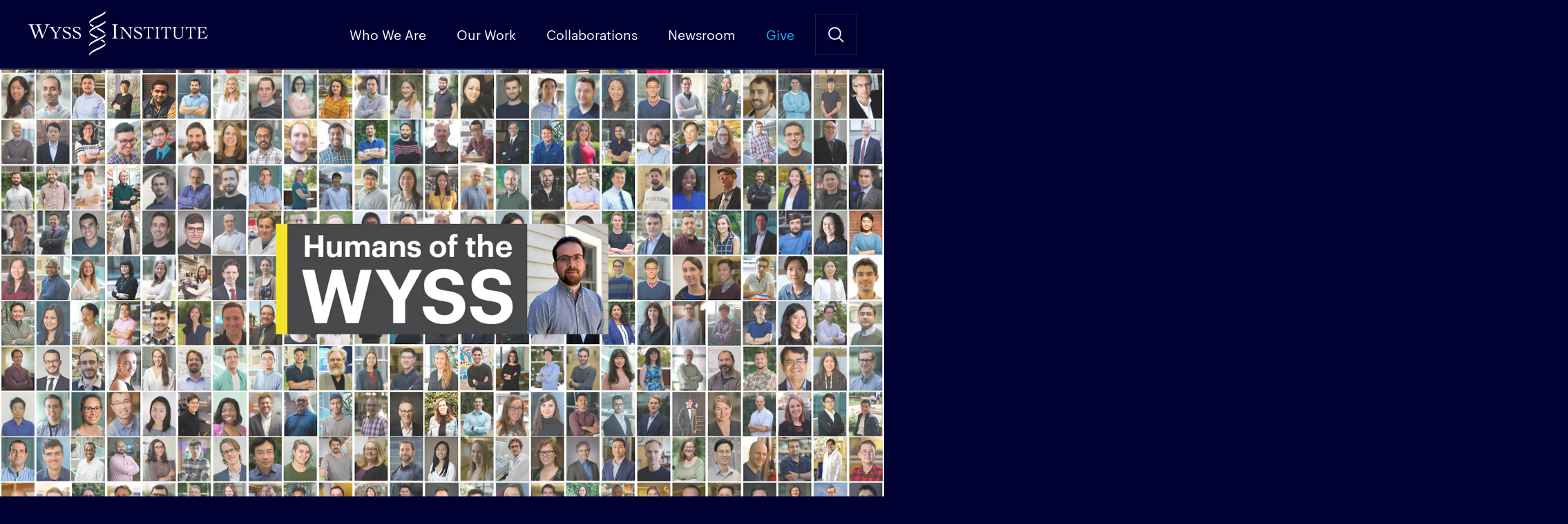

--- FILE ---
content_type: text/html; charset=UTF-8
request_url: https://wyss.harvard.edu/news/humans-of-the-wyss-andres-cubillos-ruiz-on-making-antibiotics-safer-for-your-gut/
body_size: 22011
content:
<!DOCTYPE html>
<!--[if IE]><html dir="ltr" lang="en-US" class="no-js oldie"><![endif]-->
<!--[if !IE]>--><html dir="ltr" lang="en-US" class="no-js"><!--<![endif]-->
<head>

<meta charset="UTF-8" />
<meta name="viewport" content="width=device-width, initial-scale=1, maximum-scale=5">

<link rel="preconnect" href="https://siteimproveanalytics.com">

<script>function loadStyle(href,callback){for(var i=0;i<document.styleSheets.length;i++)if(document.styleSheets[i].href==href)return;var head=document.getElementsByTagName("head")[0],link=document.createElement("link");link.rel="stylesheet",link.type="text/css",link.href=href,callback&&(link.onload=function(){callback()}),head.appendChild(link)}var A17=window.A17||{},d=document,de=d.documentElement,w=window;A17.svgSupport=d.implementation.hasFeature("http://www.w3.org/TR/SVG11/feature#BasicStructure","1.1"),A17.browserSpec=(d.querySelectorAll,"addEventListener"in w&&A17.svgSupport?"html5":"html4"),A17.touch=!!("ontouchstart"in w||w.documentTouch&&d instanceof DocumentTouch),A17.objectFit="objectFit"in de.style,A17.placeholder=void 0!==document.createElement("input").placeholder,A17.loadCSS=function(doc,href,before,media){loadStyle("/app/themes/wyss-institute/dist/styles/icons.css")},function(d,de,lb){de.className=de.className.replace(/\bno-js\b/," js "+A17.browserSpec+(A17.touch?" touch":" no-touch")+(A17.svgSupport?" svg":" no-svg")+(A17.objectFit?" objectFit":" no-objectFit")+(A17.placeholder?" placeholder":" no-placeholder")),A17.loadCSS(d,"/app/themes/wyss-institute/dist/styles/icons.css",d.getElementById("icons_ss"))}(d,de);</script><link rel="preload" href="https://wyss.harvard.edu/app/themes/wyss-institute/assets/fonts/Graphik-Bold-Web.woff2" as="font" type="font/woff2" crossorigin>
<link rel="preload" href="https://wyss.harvard.edu/app/themes/wyss-institute/assets/fonts/AtlasTypewriter-Regular-Web.woff2" as="font" type="font/woff2" crossorigin>
<link rel="preload" href="https://wyss.harvard.edu/app/themes/wyss-institute/assets/fonts/Graphik-Regular-Web.woff2" as="font" type="font/woff2" crossorigin>

<title>Andrés Cubillos&#x2d;Ruiz on Making Antibiotics Safer for your Gut</title>
		<!-- DO NOT COPY THIS SNIPPET! Start of Page Analytics Tracking for HubSpot WordPress plugin v'.LEADIN_PLUGIN_VERSION.' -->
		<script type="text/javascript">
			var _hsq = _hsq || [];
			_hsq.push(["setContentType", "blog-post"]);
		</script>
		<!-- DO NOT COPY THIS SNIPPET! End of Page Analytics Tracking for HubSpot WordPress plugin -->
			<style>img:is([sizes="auto" i], [sizes^="auto," i]) { contain-intrinsic-size: 3000px 1500px }</style>
	
<!-- The SEO Framework by Sybre Waaijer -->
<link rel="canonical" href="https://wyss.harvard.edu/news/humans-of-the-wyss-andres-cubillos-ruiz-on-making-antibiotics-safer-for-your-gut/" />
<meta name="description" content="The Humans of the Wyss (HOW) series features members of the Wyss community discussing their work, the influences that shape them as scientists&#8230;" />
<meta property="og:type" content="article" />
<meta property="og:locale" content="en_US" />
<meta property="og:site_name" content="Wyss Institute" />
<meta property="og:title" content="Andrés Cubillos&#x2d;Ruiz on Making Antibiotics Safer for your Gut" />
<meta property="og:description" content="The Humans of the Wyss (HOW) series features members of the Wyss community discussing their work, the influences that shape them as scientists, and their collaborations at the Wyss Institute and beyond.  Andrés Cubillos-Ruiz has long been fascinated by the power of microbes. Before coming to the Wyss, he studied how ocean microbes maintain the whole ecosystem..." />
<meta property="og:url" content="https://wyss.harvard.edu/news/humans-of-the-wyss-andres-cubillos-ruiz-on-making-antibiotics-safer-for-your-gut/" />
<meta property="og:image" content="https://s3-us-west-2.amazonaws.com/wyss-prod/app/uploads/2022/06/06130025/cropped-Andres-Cubillos-0614.jpg" />
<meta property="og:image:width" content="4096" />
<meta property="og:image:height" content="2154" />
<meta property="article:published_time" content="2022-07-12" />
<meta property="article:modified_time" content="2022-07-12" />
<meta name="twitter:card" content="summary_large_image" />
<meta name="twitter:title" content="Andrés Cubillos&#x2d;Ruiz on Making Antibiotics Safer for your Gut" />
<meta name="twitter:description" content="The Humans of the Wyss (HOW) series features members of the Wyss community discussing their work, the influences that shape them as scientists, and their collaborations at the Wyss Institute and beyond.  Andrés Cubillos-Ruiz has long been fascinated by the power of microbes. Before coming to the Wyss, he studied how ocean microbes maintain the whole ecosystem..." />
<meta name="twitter:image" content="https://s3-us-west-2.amazonaws.com/wyss-prod/app/uploads/2022/06/06130025/cropped-Andres-Cubillos-0614.jpg" />
<script type="application/ld+json">{"@context":"https://schema.org","@graph":[{"@type":"WebSite","@id":"https://wyss.harvard.edu/#/schema/WebSite","url":"https://wyss.harvard.edu/","name":"Wyss Institute","description":"Wyss Institute at Harvard","inLanguage":"en-US","potentialAction":{"@type":"SearchAction","target":{"@type":"EntryPoint","urlTemplate":"https://wyss.harvard.edu/search/{search_term_string}/"},"query-input":"required name=search_term_string"},"publisher":{"@type":"Organization","@id":"https://wyss.harvard.edu/#/schema/Organization","name":"Wyss Institute","url":"https://wyss.harvard.edu/","sameAs":["https://www.facebook.com/wyssinstitute/","https://twitter.com/wyssinstitute","https://www.instagram.com/wyssinstitute/","https://www.youtube.com/user/wyssinstitute","https://www.linkedin.com/company/wyssinstitute"]}},{"@type":"WebPage","@id":"https://wyss.harvard.edu/news/humans-of-the-wyss-andres-cubillos-ruiz-on-making-antibiotics-safer-for-your-gut/","url":"https://wyss.harvard.edu/news/humans-of-the-wyss-andres-cubillos-ruiz-on-making-antibiotics-safer-for-your-gut/","name":"Andrés Cubillos&#x2d;Ruiz on Making Antibiotics Safer for your Gut","description":"The Humans of the Wyss (HOW) series features members of the Wyss community discussing their work, the influences that shape them as scientists&#8230;","inLanguage":"en-US","isPartOf":{"@id":"https://wyss.harvard.edu/#/schema/WebSite"},"breadcrumb":{"@type":"BreadcrumbList","@id":"https://wyss.harvard.edu/#/schema/BreadcrumbList","itemListElement":[{"@type":"ListItem","position":1,"item":"https://wyss.harvard.edu/","name":"Wyss Institute"},{"@type":"ListItem","position":2,"item":"https://wyss.harvard.edu/category/community/","name":"Category: Community"},{"@type":"ListItem","position":3,"name":"Andrés Cubillos&#x2d;Ruiz on Making Antibiotics Safer for your Gut"}]},"potentialAction":{"@type":"ReadAction","target":"https://wyss.harvard.edu/news/humans-of-the-wyss-andres-cubillos-ruiz-on-making-antibiotics-safer-for-your-gut/"},"datePublished":"2022-07-12","dateModified":"2022-07-12","author":{"@type":"Person","@id":"https://wyss.harvard.edu/#/schema/Person/560aaf4c28fca9e451edb7e2c17d0cec","name":"Jessica Leff"}}]}</script>
<!-- / The SEO Framework by Sybre Waaijer | 11.58ms meta | 0.12ms boot -->

<link rel='dns-prefetch' href='//js.hs-scripts.com' />
<link rel="alternate" type="application/rss+xml" title="Wyss Institute &raquo; Feed" href="https://wyss.harvard.edu/feed/" />
		<!-- This site uses the Google Analytics by MonsterInsights plugin v7.18.0 - Using Analytics tracking - https://www.monsterinsights.com/ -->
							<script src="https://www.googletagmanager.com/gtag/js?id=UA-28392385-1"  type="text/javascript" data-cfasync="false" async></script>
			<script type="text/javascript" data-cfasync="false">
				var mi_version = '7.18.0';
				var mi_track_user = true;
				var mi_no_track_reason = '';
				
								var disableStr = 'ga-disable-UA-28392385-1';

				/* Function to detect opted out users */
				function __gtagTrackerIsOptedOut() {
					return document.cookie.indexOf( disableStr + '=true' ) > - 1;
				}

				/* Disable tracking if the opt-out cookie exists. */
				if ( __gtagTrackerIsOptedOut() ) {
					window[disableStr] = true;
				}

				/* Opt-out function */
				function __gtagTrackerOptout() {
					document.cookie = disableStr + '=true; expires=Thu, 31 Dec 2099 23:59:59 UTC; path=/';
					window[disableStr] = true;
				}

				if ( 'undefined' === typeof gaOptout ) {
					function gaOptout() {
						__gtagTrackerOptout();
					}
				}
								window.dataLayer = window.dataLayer || [];
				if ( mi_track_user ) {
					function __gtagTracker() {dataLayer.push( arguments );}
					__gtagTracker( 'js', new Date() );
					__gtagTracker( 'set', {
						'developer_id.dZGIzZG' : true,
						                    });
					__gtagTracker( 'config', 'UA-28392385-1', {
						allow_anchor:true,forceSSL:true,anonymize_ip:true,link_attribution:true,page_path:location.pathname + location.search + location.hash,					} );
                    __gtagTracker( 'config', 'G-G8T5V58QZQ', {
            allow_anchor:true,forceSSL:true,anonymize_ip:true,link_attribution:true,page_path:location.pathname + location.search + location.hash,          } );
          										window.gtag = __gtagTracker;										(
						function () {
							/* https://developers.google.com/analytics/devguides/collection/analyticsjs/ */
							/* ga and __gaTracker compatibility shim. */
							var noopfn = function () {
								return null;
							};
							var newtracker = function () {
								return new Tracker();
							};
							var Tracker = function () {
								return null;
							};
							var p = Tracker.prototype;
							p.get = noopfn;
							p.set = noopfn;
							p.send = function (){
								var args = Array.prototype.slice.call(arguments);
								args.unshift( 'send' );
								__gaTracker.apply(null, args);
							};
							var __gaTracker = function () {
								var len = arguments.length;
								if ( len === 0 ) {
									return;
								}
								var f = arguments[len - 1];
								if ( typeof f !== 'object' || f === null || typeof f.hitCallback !== 'function' ) {
									if ( 'send' === arguments[0] ) {
										var hitConverted, hitObject = false, action;
										if ( 'event' === arguments[1] ) {
											if ( 'undefined' !== typeof arguments[3] ) {
												hitObject = {
													'eventAction': arguments[3],
													'eventCategory': arguments[2],
													'eventLabel': arguments[4],
													'value': arguments[5] ? arguments[5] : 1,
												}
											}
										}
										if ( 'pageview' === arguments[1] ) {
											if ( 'undefined' !== typeof arguments[2] ) {
												hitObject = {
													'eventAction': 'page_view',
													'page_path' : arguments[2],
												}
											}
										}
										if ( typeof arguments[2] === 'object' ) {
											hitObject = arguments[2];
										}
										if ( typeof arguments[5] === 'object' ) {
											Object.assign( hitObject, arguments[5] );
										}
										if ( 'undefined' !== typeof arguments[1].hitType ) {
											hitObject = arguments[1];
											if ( 'pageview' === hitObject.hitType ) {
												hitObject.eventAction = 'page_view';
											}
										}
										if ( hitObject ) {
											action = 'timing' === arguments[1].hitType ? 'timing_complete' : hitObject.eventAction;
											hitConverted = mapArgs( hitObject );
											__gtagTracker( 'event', action, hitConverted );
										}
									}
									return;
								}

								function mapArgs( args ) {
									var arg, hit = {};
									var gaMap = {
										'eventCategory': 'event_category',
										'eventAction': 'event_action',
										'eventLabel': 'event_label',
										'eventValue': 'event_value',
										'nonInteraction': 'non_interaction',
										'timingCategory': 'event_category',
										'timingVar': 'name',
										'timingValue': 'value',
										'timingLabel': 'event_label',
										'page' : 'page_path',
										'location' : 'page_location',
										'title' : 'page_title',
									};
									for ( arg in args ) {
										if ( args.hasOwnProperty(arg) && gaMap.hasOwnProperty(arg) ) {
											hit[gaMap[arg]] = args[arg];
										} else {
											hit[arg] = args[arg];
										}
									}
									return hit;
								}

								try {
									f.hitCallback();
								} catch ( ex ) {
								}
							};
							__gaTracker.create = newtracker;
							__gaTracker.getByName = newtracker;
							__gaTracker.getAll = function () {
								return [];
							};
							__gaTracker.remove = noopfn;
							__gaTracker.loaded = true;
							window['__gaTracker'] = __gaTracker;
						}
					)();
									} else {
										console.log( "" );
					( function () {
							function __gtagTracker() {
								return null;
							}
							window['__gtagTracker'] = __gtagTracker;
							window['gtag'] = __gtagTracker;
					} )();
									}
			</script>
				<!-- / Google Analytics by MonsterInsights -->
		<script type="text/javascript">
/* <![CDATA[ */
window._wpemojiSettings = {"baseUrl":"https:\/\/s.w.org\/images\/core\/emoji\/15.0.3\/72x72\/","ext":".png","svgUrl":"https:\/\/s.w.org\/images\/core\/emoji\/15.0.3\/svg\/","svgExt":".svg","source":{"concatemoji":"https:\/\/wyss.harvard.edu\/wp\/wp-includes\/js\/wp-emoji-release.min.js?ver=6.7.1"}};
/*! This file is auto-generated */
!function(i,n){var o,s,e;function c(e){try{var t={supportTests:e,timestamp:(new Date).valueOf()};sessionStorage.setItem(o,JSON.stringify(t))}catch(e){}}function p(e,t,n){e.clearRect(0,0,e.canvas.width,e.canvas.height),e.fillText(t,0,0);var t=new Uint32Array(e.getImageData(0,0,e.canvas.width,e.canvas.height).data),r=(e.clearRect(0,0,e.canvas.width,e.canvas.height),e.fillText(n,0,0),new Uint32Array(e.getImageData(0,0,e.canvas.width,e.canvas.height).data));return t.every(function(e,t){return e===r[t]})}function u(e,t,n){switch(t){case"flag":return n(e,"\ud83c\udff3\ufe0f\u200d\u26a7\ufe0f","\ud83c\udff3\ufe0f\u200b\u26a7\ufe0f")?!1:!n(e,"\ud83c\uddfa\ud83c\uddf3","\ud83c\uddfa\u200b\ud83c\uddf3")&&!n(e,"\ud83c\udff4\udb40\udc67\udb40\udc62\udb40\udc65\udb40\udc6e\udb40\udc67\udb40\udc7f","\ud83c\udff4\u200b\udb40\udc67\u200b\udb40\udc62\u200b\udb40\udc65\u200b\udb40\udc6e\u200b\udb40\udc67\u200b\udb40\udc7f");case"emoji":return!n(e,"\ud83d\udc26\u200d\u2b1b","\ud83d\udc26\u200b\u2b1b")}return!1}function f(e,t,n){var r="undefined"!=typeof WorkerGlobalScope&&self instanceof WorkerGlobalScope?new OffscreenCanvas(300,150):i.createElement("canvas"),a=r.getContext("2d",{willReadFrequently:!0}),o=(a.textBaseline="top",a.font="600 32px Arial",{});return e.forEach(function(e){o[e]=t(a,e,n)}),o}function t(e){var t=i.createElement("script");t.src=e,t.defer=!0,i.head.appendChild(t)}"undefined"!=typeof Promise&&(o="wpEmojiSettingsSupports",s=["flag","emoji"],n.supports={everything:!0,everythingExceptFlag:!0},e=new Promise(function(e){i.addEventListener("DOMContentLoaded",e,{once:!0})}),new Promise(function(t){var n=function(){try{var e=JSON.parse(sessionStorage.getItem(o));if("object"==typeof e&&"number"==typeof e.timestamp&&(new Date).valueOf()<e.timestamp+604800&&"object"==typeof e.supportTests)return e.supportTests}catch(e){}return null}();if(!n){if("undefined"!=typeof Worker&&"undefined"!=typeof OffscreenCanvas&&"undefined"!=typeof URL&&URL.createObjectURL&&"undefined"!=typeof Blob)try{var e="postMessage("+f.toString()+"("+[JSON.stringify(s),u.toString(),p.toString()].join(",")+"));",r=new Blob([e],{type:"text/javascript"}),a=new Worker(URL.createObjectURL(r),{name:"wpTestEmojiSupports"});return void(a.onmessage=function(e){c(n=e.data),a.terminate(),t(n)})}catch(e){}c(n=f(s,u,p))}t(n)}).then(function(e){for(var t in e)n.supports[t]=e[t],n.supports.everything=n.supports.everything&&n.supports[t],"flag"!==t&&(n.supports.everythingExceptFlag=n.supports.everythingExceptFlag&&n.supports[t]);n.supports.everythingExceptFlag=n.supports.everythingExceptFlag&&!n.supports.flag,n.DOMReady=!1,n.readyCallback=function(){n.DOMReady=!0}}).then(function(){return e}).then(function(){var e;n.supports.everything||(n.readyCallback(),(e=n.source||{}).concatemoji?t(e.concatemoji):e.wpemoji&&e.twemoji&&(t(e.twemoji),t(e.wpemoji)))}))}((window,document),window._wpemojiSettings);
/* ]]> */
</script>
<link rel='stylesheet' id='yarppWidgetCss-css' href='https://wyss.harvard.edu/app/plugins/yet-another-related-posts-plugin/style/widget.css?ver=6.7.1' type='text/css' media='all' />
<style id='wp-emoji-styles-inline-css' type='text/css'>

	img.wp-smiley, img.emoji {
		display: inline !important;
		border: none !important;
		box-shadow: none !important;
		height: 1em !important;
		width: 1em !important;
		margin: 0 0.07em !important;
		vertical-align: -0.1em !important;
		background: none !important;
		padding: 0 !important;
	}
</style>
<link rel='stylesheet' id='wp-block-library-css' href='https://wyss.harvard.edu/wp/wp-includes/css/dist/block-library/style.min.css?ver=6.7.1' type='text/css' media='all' />
<style id='classic-theme-styles-inline-css' type='text/css'>
/*! This file is auto-generated */
.wp-block-button__link{color:#fff;background-color:#32373c;border-radius:9999px;box-shadow:none;text-decoration:none;padding:calc(.667em + 2px) calc(1.333em + 2px);font-size:1.125em}.wp-block-file__button{background:#32373c;color:#fff;text-decoration:none}
</style>
<style id='global-styles-inline-css' type='text/css'>
:root{--wp--preset--aspect-ratio--square: 1;--wp--preset--aspect-ratio--4-3: 4/3;--wp--preset--aspect-ratio--3-4: 3/4;--wp--preset--aspect-ratio--3-2: 3/2;--wp--preset--aspect-ratio--2-3: 2/3;--wp--preset--aspect-ratio--16-9: 16/9;--wp--preset--aspect-ratio--9-16: 9/16;--wp--preset--color--black: #000000;--wp--preset--color--cyan-bluish-gray: #abb8c3;--wp--preset--color--white: #ffffff;--wp--preset--color--pale-pink: #f78da7;--wp--preset--color--vivid-red: #cf2e2e;--wp--preset--color--luminous-vivid-orange: #ff6900;--wp--preset--color--luminous-vivid-amber: #fcb900;--wp--preset--color--light-green-cyan: #7bdcb5;--wp--preset--color--vivid-green-cyan: #00d084;--wp--preset--color--pale-cyan-blue: #8ed1fc;--wp--preset--color--vivid-cyan-blue: #0693e3;--wp--preset--color--vivid-purple: #9b51e0;--wp--preset--gradient--vivid-cyan-blue-to-vivid-purple: linear-gradient(135deg,rgba(6,147,227,1) 0%,rgb(155,81,224) 100%);--wp--preset--gradient--light-green-cyan-to-vivid-green-cyan: linear-gradient(135deg,rgb(122,220,180) 0%,rgb(0,208,130) 100%);--wp--preset--gradient--luminous-vivid-amber-to-luminous-vivid-orange: linear-gradient(135deg,rgba(252,185,0,1) 0%,rgba(255,105,0,1) 100%);--wp--preset--gradient--luminous-vivid-orange-to-vivid-red: linear-gradient(135deg,rgba(255,105,0,1) 0%,rgb(207,46,46) 100%);--wp--preset--gradient--very-light-gray-to-cyan-bluish-gray: linear-gradient(135deg,rgb(238,238,238) 0%,rgb(169,184,195) 100%);--wp--preset--gradient--cool-to-warm-spectrum: linear-gradient(135deg,rgb(74,234,220) 0%,rgb(151,120,209) 20%,rgb(207,42,186) 40%,rgb(238,44,130) 60%,rgb(251,105,98) 80%,rgb(254,248,76) 100%);--wp--preset--gradient--blush-light-purple: linear-gradient(135deg,rgb(255,206,236) 0%,rgb(152,150,240) 100%);--wp--preset--gradient--blush-bordeaux: linear-gradient(135deg,rgb(254,205,165) 0%,rgb(254,45,45) 50%,rgb(107,0,62) 100%);--wp--preset--gradient--luminous-dusk: linear-gradient(135deg,rgb(255,203,112) 0%,rgb(199,81,192) 50%,rgb(65,88,208) 100%);--wp--preset--gradient--pale-ocean: linear-gradient(135deg,rgb(255,245,203) 0%,rgb(182,227,212) 50%,rgb(51,167,181) 100%);--wp--preset--gradient--electric-grass: linear-gradient(135deg,rgb(202,248,128) 0%,rgb(113,206,126) 100%);--wp--preset--gradient--midnight: linear-gradient(135deg,rgb(2,3,129) 0%,rgb(40,116,252) 100%);--wp--preset--font-size--small: 13px;--wp--preset--font-size--medium: 20px;--wp--preset--font-size--large: 36px;--wp--preset--font-size--x-large: 42px;--wp--preset--spacing--20: 0.44rem;--wp--preset--spacing--30: 0.67rem;--wp--preset--spacing--40: 1rem;--wp--preset--spacing--50: 1.5rem;--wp--preset--spacing--60: 2.25rem;--wp--preset--spacing--70: 3.38rem;--wp--preset--spacing--80: 5.06rem;--wp--preset--shadow--natural: 6px 6px 9px rgba(0, 0, 0, 0.2);--wp--preset--shadow--deep: 12px 12px 50px rgba(0, 0, 0, 0.4);--wp--preset--shadow--sharp: 6px 6px 0px rgba(0, 0, 0, 0.2);--wp--preset--shadow--outlined: 6px 6px 0px -3px rgba(255, 255, 255, 1), 6px 6px rgba(0, 0, 0, 1);--wp--preset--shadow--crisp: 6px 6px 0px rgba(0, 0, 0, 1);}:where(.is-layout-flex){gap: 0.5em;}:where(.is-layout-grid){gap: 0.5em;}body .is-layout-flex{display: flex;}.is-layout-flex{flex-wrap: wrap;align-items: center;}.is-layout-flex > :is(*, div){margin: 0;}body .is-layout-grid{display: grid;}.is-layout-grid > :is(*, div){margin: 0;}:where(.wp-block-columns.is-layout-flex){gap: 2em;}:where(.wp-block-columns.is-layout-grid){gap: 2em;}:where(.wp-block-post-template.is-layout-flex){gap: 1.25em;}:where(.wp-block-post-template.is-layout-grid){gap: 1.25em;}.has-black-color{color: var(--wp--preset--color--black) !important;}.has-cyan-bluish-gray-color{color: var(--wp--preset--color--cyan-bluish-gray) !important;}.has-white-color{color: var(--wp--preset--color--white) !important;}.has-pale-pink-color{color: var(--wp--preset--color--pale-pink) !important;}.has-vivid-red-color{color: var(--wp--preset--color--vivid-red) !important;}.has-luminous-vivid-orange-color{color: var(--wp--preset--color--luminous-vivid-orange) !important;}.has-luminous-vivid-amber-color{color: var(--wp--preset--color--luminous-vivid-amber) !important;}.has-light-green-cyan-color{color: var(--wp--preset--color--light-green-cyan) !important;}.has-vivid-green-cyan-color{color: var(--wp--preset--color--vivid-green-cyan) !important;}.has-pale-cyan-blue-color{color: var(--wp--preset--color--pale-cyan-blue) !important;}.has-vivid-cyan-blue-color{color: var(--wp--preset--color--vivid-cyan-blue) !important;}.has-vivid-purple-color{color: var(--wp--preset--color--vivid-purple) !important;}.has-black-background-color{background-color: var(--wp--preset--color--black) !important;}.has-cyan-bluish-gray-background-color{background-color: var(--wp--preset--color--cyan-bluish-gray) !important;}.has-white-background-color{background-color: var(--wp--preset--color--white) !important;}.has-pale-pink-background-color{background-color: var(--wp--preset--color--pale-pink) !important;}.has-vivid-red-background-color{background-color: var(--wp--preset--color--vivid-red) !important;}.has-luminous-vivid-orange-background-color{background-color: var(--wp--preset--color--luminous-vivid-orange) !important;}.has-luminous-vivid-amber-background-color{background-color: var(--wp--preset--color--luminous-vivid-amber) !important;}.has-light-green-cyan-background-color{background-color: var(--wp--preset--color--light-green-cyan) !important;}.has-vivid-green-cyan-background-color{background-color: var(--wp--preset--color--vivid-green-cyan) !important;}.has-pale-cyan-blue-background-color{background-color: var(--wp--preset--color--pale-cyan-blue) !important;}.has-vivid-cyan-blue-background-color{background-color: var(--wp--preset--color--vivid-cyan-blue) !important;}.has-vivid-purple-background-color{background-color: var(--wp--preset--color--vivid-purple) !important;}.has-black-border-color{border-color: var(--wp--preset--color--black) !important;}.has-cyan-bluish-gray-border-color{border-color: var(--wp--preset--color--cyan-bluish-gray) !important;}.has-white-border-color{border-color: var(--wp--preset--color--white) !important;}.has-pale-pink-border-color{border-color: var(--wp--preset--color--pale-pink) !important;}.has-vivid-red-border-color{border-color: var(--wp--preset--color--vivid-red) !important;}.has-luminous-vivid-orange-border-color{border-color: var(--wp--preset--color--luminous-vivid-orange) !important;}.has-luminous-vivid-amber-border-color{border-color: var(--wp--preset--color--luminous-vivid-amber) !important;}.has-light-green-cyan-border-color{border-color: var(--wp--preset--color--light-green-cyan) !important;}.has-vivid-green-cyan-border-color{border-color: var(--wp--preset--color--vivid-green-cyan) !important;}.has-pale-cyan-blue-border-color{border-color: var(--wp--preset--color--pale-cyan-blue) !important;}.has-vivid-cyan-blue-border-color{border-color: var(--wp--preset--color--vivid-cyan-blue) !important;}.has-vivid-purple-border-color{border-color: var(--wp--preset--color--vivid-purple) !important;}.has-vivid-cyan-blue-to-vivid-purple-gradient-background{background: var(--wp--preset--gradient--vivid-cyan-blue-to-vivid-purple) !important;}.has-light-green-cyan-to-vivid-green-cyan-gradient-background{background: var(--wp--preset--gradient--light-green-cyan-to-vivid-green-cyan) !important;}.has-luminous-vivid-amber-to-luminous-vivid-orange-gradient-background{background: var(--wp--preset--gradient--luminous-vivid-amber-to-luminous-vivid-orange) !important;}.has-luminous-vivid-orange-to-vivid-red-gradient-background{background: var(--wp--preset--gradient--luminous-vivid-orange-to-vivid-red) !important;}.has-very-light-gray-to-cyan-bluish-gray-gradient-background{background: var(--wp--preset--gradient--very-light-gray-to-cyan-bluish-gray) !important;}.has-cool-to-warm-spectrum-gradient-background{background: var(--wp--preset--gradient--cool-to-warm-spectrum) !important;}.has-blush-light-purple-gradient-background{background: var(--wp--preset--gradient--blush-light-purple) !important;}.has-blush-bordeaux-gradient-background{background: var(--wp--preset--gradient--blush-bordeaux) !important;}.has-luminous-dusk-gradient-background{background: var(--wp--preset--gradient--luminous-dusk) !important;}.has-pale-ocean-gradient-background{background: var(--wp--preset--gradient--pale-ocean) !important;}.has-electric-grass-gradient-background{background: var(--wp--preset--gradient--electric-grass) !important;}.has-midnight-gradient-background{background: var(--wp--preset--gradient--midnight) !important;}.has-small-font-size{font-size: var(--wp--preset--font-size--small) !important;}.has-medium-font-size{font-size: var(--wp--preset--font-size--medium) !important;}.has-large-font-size{font-size: var(--wp--preset--font-size--large) !important;}.has-x-large-font-size{font-size: var(--wp--preset--font-size--x-large) !important;}
:where(.wp-block-post-template.is-layout-flex){gap: 1.25em;}:where(.wp-block-post-template.is-layout-grid){gap: 1.25em;}
:where(.wp-block-columns.is-layout-flex){gap: 2em;}:where(.wp-block-columns.is-layout-grid){gap: 2em;}
:root :where(.wp-block-pullquote){font-size: 1.5em;line-height: 1.6;}
</style>
<link rel='stylesheet' id='wyss/css-css' href='https://wyss.harvard.edu/app/themes/wyss-institute/dist/styles/app.css?v=2aa945f760c8c662c642fa49ee81ee17' type='text/css' media='all' />
<script type="text/javascript" id="monsterinsights-frontend-script-js-extra">
/* <![CDATA[ */
var monsterinsights_frontend = {"js_events_tracking":"true","download_extensions":"doc,pdf,ppt,zip,xls,docx,pptx,xlsx","inbound_paths":"[]","home_url":"https:\/\/wyss.harvard.edu","hash_tracking":"true","ua":"UA-28392385-1"};
/* ]]> */
</script>
<script type="text/javascript" src="https://wyss.harvard.edu/app/plugins/google-analytics-for-wordpress/assets/js/frontend-gtag.min.js?ver=7.18.0" id="monsterinsights-frontend-script-js"></script>
<script type="text/javascript" src="https://wyss.harvard.edu/app/themes/wyss-institute/assets/js/jquery/jquery-3.5.1.min.js?ver=3.5.1" id="jquery-core-js"></script>
<script type="text/javascript" src="https://wyss.harvard.edu/app/themes/wyss-institute/assets/js/jquery/jquery-migrate-3.3.1.min.js?ver=3.3.1" id="jquery-migrate-js"></script>
<link rel="https://api.w.org/" href="https://wyss.harvard.edu/wp-json/" /><link rel="alternate" title="JSON" type="application/json" href="https://wyss.harvard.edu/wp-json/wp/v2/posts/32751" /><link rel="EditURI" type="application/rsd+xml" title="RSD" href="https://wyss.harvard.edu/wp/xmlrpc.php?rsd" />
<link rel="alternate" title="oEmbed (JSON)" type="application/json+oembed" href="https://wyss.harvard.edu/wp-json/oembed/1.0/embed?url=https%3A%2F%2Fwyss.harvard.edu%2Fnews%2Fhumans-of-the-wyss-andres-cubillos-ruiz-on-making-antibiotics-safer-for-your-gut%2F" />
<link rel="alternate" title="oEmbed (XML)" type="text/xml+oembed" href="https://wyss.harvard.edu/wp-json/oembed/1.0/embed?url=https%3A%2F%2Fwyss.harvard.edu%2Fnews%2Fhumans-of-the-wyss-andres-cubillos-ruiz-on-making-antibiotics-safer-for-your-gut%2F&#038;format=xml" />
<link rel="preload" as="image" href="https://wyss-prod.imgix.net/app/uploads/2022/07/06124648/Andres-Feature-Image.jpg?auto=format%2Ccompress&crop=faces%2Centropy&fit=crop&h=225&q=50&w=400&s=aebbc2db5c1cb0553e887d41d975f738" />
<link href="https://wyss.harvard.edu/app/themes/wyss-institute/favicon-16.png" rel="icon" sizes="16x16" type="image/png">
<link href="https://wyss.harvard.edu/app/themes/wyss-institute/favicon-32.png" rel="icon" sizes="32x32" type="image/png">
<link href="https://wyss.harvard.edu/app/themes/wyss-institute/favicon-96.png" rel="icon" sizes="96x96" type="image/png">
<link href="https://wyss.harvard.edu/app/themes/wyss-institute/favicon-57.png" rel="apple-touch-icon" sizes="57x57">
<link href="https://wyss.harvard.edu/app/themes/wyss-institute/favicon-72.png" rel="apple-touch-icon" sizes="72x72">
<link href="https://wyss.harvard.edu/app/themes/wyss-institute/favicon-120.png" rel="apple-touch-icon" sizes="120x120">
<link href="https://wyss.harvard.edu/app/themes/wyss-institute/favicon-144.png" rel="apple-touch-icon" sizes="144x144">
<link href="https://wyss.harvard.edu/app/themes/wyss-institute/favicon-152.png" rel="apple-touch-icon" sizes="152x152">
<link href="https://wyss.harvard.edu/app/themes/wyss-institute/favicon-180.png" rel="apple-touch-icon-precomposed" sizes="180x180">
<meta name="msapplication-TileColor" content="#ffffff">
<meta name="msapplication-TileImage" content="https://wyss.harvard.edu/app/themes/wyss-institute/favicon-144.png">

<meta name="google-site-verification" content="hxmzDv7GA2E9SYNQILFLJW2gM-vRqjuLXSVB1jrpcvs" />

</head>

<body class="post-template-default single single-post postid-32751 single-format-standard">
  
<div id="a17">
  <header class="g-header" data-behavior="header_scroll">
    <a href="#content" id="skiptomaincontent" class="screen-reader-text" data-behavior="nav_secondary_scroll">Skip to Main Content</a>
    <a class="icon icon__logo" href="https://wyss.harvard.edu/" rel="home" title="Wyss Institute">Wyss Institute</a>
    <a href="#menu" class="icon icon__menu" data-behavior="toggle_menu">Menu</a>
    <a href="#search" class="icon icon--before icon__search icon__cross--before" data-behavior="toggle_search">Search Site</a>
    <ul class="g-header__menu">
      <li id="menu-item-35122" class="menu-item menu-item-type-custom menu-item-object-custom menu-item-has-children menu-item-35122"><a href="#">Who We Are</a>
<ul class="sub-menu">
	<li id="menu-item-35126" class="menu-item menu-item-type-post_type menu-item-object-page menu-item-35126"><a href="https://wyss.harvard.edu/about/">About</a></li>
	<li id="menu-item-21954" class="menu-item menu-item-type-post_type menu-item-object-page menu-item-21954"><a href="https://wyss.harvard.edu/how-we-work/">How We Work</a></li>
	<li id="menu-item-28993" class="menu-item menu-item-type-post_type menu-item-object-page menu-item-28993"><a href="https://wyss.harvard.edu/collaboration/">How We Collaborate</a></li>
	<li id="menu-item-256" class="menu-item menu-item-type-post_type menu-item-object-page menu-item-256"><a href="https://wyss.harvard.edu/team/">Team</a></li>
	<li id="menu-item-41886" class="menu-item menu-item-type-post_type menu-item-object-page menu-item-41886"><a href="https://wyss.harvard.edu/careers/">Careers</a></li>
	<li id="menu-item-35128" class="menu-item menu-item-type-post_type menu-item-object-page menu-item-35128"><a href="https://wyss.harvard.edu/contact/">Contact</a></li>
</ul>
</li>
<li id="menu-item-35124" class="menu-item menu-item-type-custom menu-item-object-custom menu-item-has-children menu-item-35124"><a href="#">Our Work</a>
<ul class="sub-menu">
	<li id="menu-item-255" class="menu-item menu-item-type-post_type menu-item-object-page menu-item-255"><a href="https://wyss.harvard.edu/technologies/">Technologies</a></li>
	<li id="menu-item-35129" class="menu-item menu-item-type-post_type menu-item-object-page menu-item-35129"><a href="https://wyss.harvard.edu/impact-report/">Impact Report</a></li>
	<li id="menu-item-41388" class="menu-item menu-item-type-post_type menu-item-object-page menu-item-41388"><a href="https://wyss.harvard.edu/business-insider/">Business Insider</a></li>
	<li id="menu-item-35131" class="menu-item menu-item-type-post_type menu-item-object-page menu-item-35131"><a href="https://wyss.harvard.edu/publications/">Publications</a></li>
</ul>
</li>
<li id="menu-item-38493" class="menu-item menu-item-type-custom menu-item-object-custom menu-item-has-children menu-item-38493"><a href="#">Collaborations</a>
<ul class="sub-menu">
	<li id="menu-item-38495" class="menu-item menu-item-type-post_type menu-item-object-collaboration menu-item-38495"><a href="https://wyss.harvard.edu/collaboration/brain-targeting-program/">Brain Targeting Program</a></li>
	<li id="menu-item-38494" class="menu-item menu-item-type-post_type menu-item-object-collaboration menu-item-38494"><a href="https://wyss.harvard.edu/collaboration/collaborative-fund-venture-alliance/">Collaborative Fund Alliance</a></li>
	<li id="menu-item-38496" class="menu-item menu-item-type-post_type menu-item-object-collaboration menu-item-38496"><a href="https://wyss.harvard.edu/collaboration/wyss-diagnostics-accelerator/">Diagnostics Accelerator</a></li>
	<li id="menu-item-38497" class="menu-item menu-item-type-post_type menu-item-object-collaboration menu-item-38497"><a href="https://wyss.harvard.edu/collaboration/northpond-labs-venture-alliance/">Northpond Labs Alliance</a></li>
	<li id="menu-item-44083" class="menu-item menu-item-type-post_type menu-item-object-collaboration menu-item-44083"><a href="https://wyss.harvard.edu/collaboration/scientific-instrumentation-wyss-collaboratories-program/">Scientific Instrumentation Program</a></li>
</ul>
</li>
<li id="menu-item-35125" class="menu-item menu-item-type-custom menu-item-object-custom menu-item-has-children menu-item-35125"><a href="#">Newsroom</a>
<ul class="sub-menu">
	<li id="menu-item-257" class="menu-item menu-item-type-post_type menu-item-object-page current_page_parent menu-item-257"><a href="https://wyss.harvard.edu/news/">News</a></li>
	<li id="menu-item-35132" class="menu-item menu-item-type-post_type menu-item-object-page menu-item-35132"><a href="https://wyss.harvard.edu/press-resources/">Press Resources</a></li>
	<li id="menu-item-35133" class="menu-item menu-item-type-post_type menu-item-object-page menu-item-35133"><a href="https://wyss.harvard.edu/multimedia/">Multimedia</a></li>
	<li id="menu-item-35134" class="menu-item menu-item-type-post_type menu-item-object-page menu-item-35134"><a href="https://wyss.harvard.edu/events/">Events</a></li>
</ul>
</li>
       
        <li class="menu-item menu-item-highlight">
          <a href="https://wyss.harvard.edu/collaboration/giving-at-the-wyss/"> Give</a>
        </li>
          </ul>
  </header>
  <div id="search" class="g-search">
    <form role="search" aria-label="Search Form" title="Search Wyss Institute" method="get" action="https://wyss.harvard.edu/" class="" data-behavior="autocomplete">
  <input type="text" placeholder="Search entire site" value="" name="s" id="s" autocomplete="off" aria-labelledby="site-search" />
  <button type="submit" class="icon icon__search" id="site-search">Search</button>
</form>
  </div>
  <main id="content">
    

<article class="article article--news">
    <figure class="article-hero">
    <picture><source media="(max-width: 400px)" srcset="https://wyss-prod.imgix.net/app/uploads/2022/07/06124648/Andres-Feature-Image.jpg?auto=format%2Ccompress&crop=faces%2Centropy&fit=crop&h=225&w=400&s=e208cf56295b9678fc2b64a42acb0e01 1x, https://wyss-prod.imgix.net/app/uploads/2022/07/06124648/Andres-Feature-Image.jpg?auto=format%2Ccompress&crop=faces%2Centropy&dpr=2&fit=crop&h=225&w=400&s=a2c652d9fcaa1a1be81e85b043c483df 2x, https://wyss-prod.imgix.net/app/uploads/2022/07/06124648/Andres-Feature-Image.jpg?auto=format%2Ccompress&crop=faces%2Centropy&dpr=3&fit=crop&h=225&w=400&s=6d462b6e878feac70d1201f124f19bd8 3x"><source media="(min-width: 401px) and (max-width: 800px)" srcset="https://wyss-prod.imgix.net/app/uploads/2022/07/06124648/Andres-Feature-Image.jpg?auto=format%2Ccompress&crop=faces%2Centropy&fit=crop&h=450&w=800&s=02414da6ff66c43a8e5865e1dd675d9a 1x, https://wyss-prod.imgix.net/app/uploads/2022/07/06124648/Andres-Feature-Image.jpg?auto=format%2Ccompress&crop=faces%2Centropy&dpr=2&fit=crop&h=450&w=800&s=5c9133aad7cee080856b6b6ba2c0598a 2x, https://wyss-prod.imgix.net/app/uploads/2022/07/06124648/Andres-Feature-Image.jpg?auto=format%2Ccompress&crop=faces%2Centropy&dpr=3&fit=crop&h=450&w=800&s=6de797c8bb1cdfe61612ee9bf323ff60 3x"><source media="(min-width: 801px) and (max-width: 1200px)" srcset="https://wyss-prod.imgix.net/app/uploads/2022/07/06124648/Andres-Feature-Image.jpg?auto=format%2Ccompress&crop=faces%2Centropy&fit=crop&h=675&w=1200&s=fb1820f6eacb3259bd691294bf21ac48 1x, https://wyss-prod.imgix.net/app/uploads/2022/07/06124648/Andres-Feature-Image.jpg?auto=format%2Ccompress&crop=faces%2Centropy&dpr=2&fit=crop&h=675&w=1200&s=ff77574c5d0373f3c848a39f5d0e9434 2x, https://wyss-prod.imgix.net/app/uploads/2022/07/06124648/Andres-Feature-Image.jpg?auto=format%2Ccompress&crop=faces%2Centropy&dpr=3&fit=crop&h=675&w=1200&s=5ee727737194b98e012fc7a5c2967382 3x"><source media="(min-width: 1201px) and (max-width: 1600px)" srcset="https://wyss-prod.imgix.net/app/uploads/2022/07/06124648/Andres-Feature-Image.jpg?auto=format%2Ccompress&crop=faces%2Centropy&fit=crop&h=900&w=1600&s=319147c021f54028e788fb1ccffb9c16 1x, https://wyss-prod.imgix.net/app/uploads/2022/07/06124648/Andres-Feature-Image.jpg?auto=format%2Ccompress&crop=faces%2Centropy&dpr=2&fit=crop&h=900&w=1600&s=5d95bd5d6037d90fae992d4b825bec4a 2x, https://wyss-prod.imgix.net/app/uploads/2022/07/06124648/Andres-Feature-Image.jpg?auto=format%2Ccompress&crop=faces%2Centropy&dpr=3&fit=crop&h=900&w=1600&s=5344c3dab6d3cf095debbdfb083a2103 3x"><source media="(min-width: 1601px)" srcset="https://wyss-prod.imgix.net/app/uploads/2022/07/06124648/Andres-Feature-Image.jpg?auto=format%2Ccompress&crop=faces%2Centropy&fit=crop&h=1125&w=2000&s=bb9a768bbaeff36f02d5c3bc2c7343d3 1x, https://wyss-prod.imgix.net/app/uploads/2022/07/06124648/Andres-Feature-Image.jpg?auto=format%2Ccompress&crop=faces%2Centropy&dpr=2&fit=crop&h=1125&w=2000&s=f90c556e3a77fe3f8a1a66bb963ed98f 2x, https://wyss-prod.imgix.net/app/uploads/2022/07/06124648/Andres-Feature-Image.jpg?auto=format%2Ccompress&crop=faces%2Centropy&dpr=3&fit=crop&h=1125&w=2000&s=c5afb61e683bd7c488ea98034a21251e 3x"><img  src="https://wyss-prod.imgix.net/app/uploads/2022/07/06124648/Andres-Feature-Image.jpg?auto=format%2Ccompress&crop=faces%2Centropy&fit=crop&h=225&w=400&s=e208cf56295b9678fc2b64a42acb0e01" alt=""  /></picture>  </figure>
  <header class="article__header">
      <h1 class="font__h1">Andrés Cubillos-Ruiz on Making Antibiotics Safer for your Gut</h1>        <p class="article__date">July 12, 2022</p>
        <ul class="list-social" data-behavior="socialSharingButtons" data-share-twitter-via="wyssinstitute">
      <li><a href="#" class="icon icon__linkedin" data-social-sharing-linkedin>Linked in</a></li>
      <li><a href="#" class="icon icon__bluesky" data-social-sharing-bluesky>BlueSky</a></li>
      <li><a href="#" class="icon icon__facebook" data-social-sharing-facebook>Facebook</a></li>
    </ul>
  </header>

  <div class="article__body">
    <p><em>The Humans of the Wyss (HOW) <a href="https://wyss.harvard.edu/keywords/Humans+of+the+Wyss/">series</a> features members of the Wyss community discussing their work, the influences that shape them as scientists, and their collaborations at the Wyss Institute and beyond. </em></p>
<p>Andrés Cubillos-Ruiz has long been fascinated by the power of microbes. Before coming to the Wyss, he studied how ocean microbes maintain the whole ecosystem of the planet through their metabolic actions. Seeing them work on such a large scale, he grew curious about the ones inside our bodies. Now, he is working to protect the microbes in our gut from the harmful effects of antibiotics using engineered live biotherapeutic products. Learn more about Andrés Cubillos-Ruiz and his work in this month’s Humans of the Wyss.</p>
<h3>What are you working on?</h3>
<figure aria-describedby="caption-attachment-33007" class="wp-caption alignright"><img loading="lazy" decoding="async" src="https://wyss-prod.imgix.net/app/uploads/2022/06/30163514/Andres-Cubillos-0614.jpg?auto=format%2Ccompress&blur=75&crop=faces%2Centropy&fit=crop&h=17&q=50&w=25&s=65a4f0b9ce29ce6bada2c8b18d52797c"alt="Andr&eacute;s Cubillos-Ruiz on Making Antibiotics Safer for your Gut" srcset="https://wyss-prod.imgix.net/app/uploads/2022/06/30163514/Andres-Cubillos-0614.jpg?auto=format%2Ccompress&crop=faces%2Centropy&fit=crop&h=1334&q=50&w=2000&s=fc363e0a2b4effc7fa65f2137cbbade7 2000w, https://wyss-prod.imgix.net/app/uploads/2022/06/30163514/Andres-Cubillos-0614.jpg?auto=format%2Ccompress&crop=faces%2Centropy&fit=crop&h=1067&q=50&w=1600&s=b5c7e47fcc303ad70e852ea8817476ee 1600w, https://wyss-prod.imgix.net/app/uploads/2022/06/30163514/Andres-Cubillos-0614.jpg?auto=format%2Ccompress&crop=faces%2Centropy&fit=crop&h=800&q=50&w=1200&s=102781e6a6299fe26650d97a0443bbeb 1200w, https://wyss-prod.imgix.net/app/uploads/2022/06/30163514/Andres-Cubillos-0614.jpg?auto=format%2Ccompress&crop=faces%2Centropy&fit=crop&h=534&q=50&w=800&s=726be2502f03bd03df9dc755821452a1 800w, https://wyss-prod.imgix.net/app/uploads/2022/06/30163514/Andres-Cubillos-0614.jpg?auto=format%2Ccompress&crop=faces%2Centropy&fit=crop&h=267&q=50&w=400&s=2104e3cbc108789d16cb82fe20352332 400w" sizes="(min-width: 1504px) 690px, (min-width: 1300px) calc( (100vw - 120px) / 2 ), (min-width: 990px) calc( (100vw - 90px) / 2 ), (min-width: 650px) calc( (100vw - 90px) / 2 ),  calc(100vw - 40px)" width="819"  height="546"  /><figcaption id="caption-attachment-33007" class="wp-caption-text">Andrés Cubillos-Ruiz, Visiting Scholar. Credit: Wyss Institute at Harvard University</figcaption></figure>
<p>I’m working on creating <a href="https://wyss.harvard.edu/technology/engineered-live-biotherapeutic-product-elbp-to-protect-the-microbiome-from-antibiotics/">engineered live biotherapeutic products (eLBP)</a> for the prevention and treatment of human diseases. We use synthetic biology approaches to give microorganisms novel functions that can be employed to address specific health issues, particularly from within the human gastrointestinal tract.</p>
<h3>What real-world problem does this solve?</h3>
<p>The main problem we’re trying to address with our eLBP <a href="https://wyss.harvard.edu/translation/#validation-projects">Validation Project</a> is called antibiotic-induced dysbiosis. In our intestines we harbor a collection of bacteria and other microorganisms that are important to our healthy functioning. Together they make up the gut microbiome. The problem is that whenever you take antibiotics, the antibiotics cannot discriminate between good bacteria and bad bacteria. So, they end up killing the good microbes in your digestive tract, disrupting your gut microbiome balance, and selecting for antibiotic resistant variants. In the short term, it leaves you more susceptible to opportunistic infections, and in the long term it can trigger adverse inflammatory or metabolic conditions that can be detrimental to your health.</p>
<p>Our eLBP is a genetically modified bacterial strain that can protect the beneficial microbes in your gut from this collateral damage. The idea is that whenever you have an infection somewhere other than your gut and need to take antibiotics, you would simultaneously take the eLBP. It will degrade the antibiotic when it arrives to the gut so that the beneficial microbes aren’t exposed to its harmful effects. The eLBP works in a way that doesn’t affect the overall concentration of the antibiotic in your blood stream. So, the antibiotic can circulate through the rest of your body and clear the infection while your gut microbes remain intact.</p>
<h3><strong>What inspired you to get into this field?</strong></h3>
<p>I am a microbiologist and have always been interested in how microbes are important for our wellbeing. At first, I worked on environmental microbiology. I was amazed by how ocean microbes can control global biogeochemical cycles. They maintain the whole ecosystem of the planet through their metabolic actions.</p>
<p>Seeing how we depend on microbes at such a large scale, I became curious about the ones living inside our body. I started to learn about gut microbes, and I became fascinated by the fact that they accomplish so many important functions, they act almost like an organ. This is when I realized that protecting gut microbes from systemic antibiotics is an important unmet need in healthcare. Given my background in microbiology and synthetic biology, I saw this issue as an opportunity where my work could have an impact.</p>
<h3><strong>What continues to motivate you?</strong></h3>
<p>Every day I see more and more articles published showing the importance of gut microbes. There are fascinating mechanistic studies demonstrating their roles for proper liver function, the immune system, and the development of infants, to name a few. The activity of microbes in your gut has a systemic effect that has both short and long term consequences in your body. Seeing the growing pool of information motivates me to come up with effective solutions to improve patients’ quality of life and address some important diseases centered around the gut microbiome status.</p>
<h3><strong>What excites you the most about your work?</strong></h3>
<p>The prospect of creating a new kind of medicine that will have a real impact on people’s health is what excites me the most. The effort of creating a novel therapeutic is in itself very exciting. As we move along towards translation, we start facing unprecedented obstacles given the novelty of our therapeutic modality. The constant learning process and the need to think creatively to overcome atypical challenges are features of my work that I find very exciting.</p>
<h3><strong>What are some of the challenges that you face?</strong></h3>
<p>As with any scientific endeavor, there are technical challenges that you must sort out every step of the way. For those, you can rely on the scientific method and eventually overcome them. This is what we are used to dealing with as scientists.</p>
<p>However, when looking ahead into an eventual implementation of our technology, we face other types of challenges that cannot be addressed through science. For instance, one issue is that our healthcare system focuses on treating patients rather than preventing disease, which is how our technology could have its biggest impact. When used on every patient taking antibiotics, our intervention has the potential to lower the risk of downstream health issues and slow down the emergence of new antibiotic resistance at a population level. In a healthcare system that is economically centered around treating illnesses, there are not too many incentives or resources to develop disease-preventing products. Understanding these challenges led us to recalibrate the use of our technology to address clinical indications where the protection of the gut microbiome is the actual therapeutic target and thus it can be used as a treatment rather than a preventative.</p>
<h3>What is unique about doing your work at the Wyss?</h3>
<p>The Wyss is a great place – you see many exciting technologies emerge from the labs here and that type of translational research is impressive. The Wyss is unique in its belief that science should not stay in the lab, there should be a path to translation. The end of a project is not a publication, so everyone is thinking ahead to determine what else they need to do to make what starts at the bench a reality. Researchers are encouraged to take their developments further to make true societal impact.</p>
<h3>How has that impacted your work?</h3>
<p>Being in this environment has affected my mindset<strong><em>. </em></strong>I no longer think that I just need to get results to publish a paper. What I’m doing right now is building up to have an impact in the real world, past the paper, past the grant funding. With every new idea I am always thinking, how can we make this a reality? How does this work fit with the long-term vision and what else is going to influence the translation process?</p>
<figure class="quote">
<blockquote><p>I no longer think that I just need to get results to publish a paper. What I’m doing right now is building up to have an impact in the real world, past the paper, past the grant funding. With every new idea I am always thinking, how can we make this a reality?</blockquote><figcaption>Andrés Cubillos-Ruiz</figcaption></figure>
<p>If you are just focused on the paper, you will set up an experiment so it works within the laboratory context, but you might not introduce real-world challenges and variables. The further you anticipate the future, the better your technology will be designed. The very first project I worked on as a postdoc was specifically focused on proof-of-concept in a lab environment but then I wanted to design something that could ultimately be used in humans, so I had to come up with and incorporate new strategies to make that possible. I did that by looking ahead and seeing what challenges I’d face in the coming three to four years.</p>
<h3>How do you collaborate with and receive support from other teams across the Institute?</h3>
<figure aria-describedby="caption-attachment-32755" class="wp-caption alignright"><img loading="lazy" decoding="async" src="https://wyss-prod.imgix.net/app/uploads/2022/06/08105342/Wyss-Retreat-2019_083.jpg?auto=format%2Ccompress&blur=75&crop=faces%2Centropy&fit=crop&h=17&q=50&w=25&s=d0321739741a2d8e9d61e3512e39c460"alt="Andr&eacute;s Cubillos-Ruiz on Making Antibiotics Safer for your Gut" srcset="https://wyss-prod.imgix.net/app/uploads/2022/06/08105342/Wyss-Retreat-2019_083.jpg?auto=format%2Ccompress&crop=faces%2Centropy&fit=crop&h=1335&q=50&w=2000&s=ec65ccea36483688996c20426b79a230 2000w, https://wyss-prod.imgix.net/app/uploads/2022/06/08105342/Wyss-Retreat-2019_083.jpg?auto=format%2Ccompress&crop=faces%2Centropy&fit=crop&h=1068&q=50&w=1600&s=a883e857cb5cd1e2ad74b421a2a1710d 1600w, https://wyss-prod.imgix.net/app/uploads/2022/06/08105342/Wyss-Retreat-2019_083.jpg?auto=format%2Ccompress&crop=faces%2Centropy&fit=crop&h=801&q=50&w=1200&s=cd625c8e1db49fecf2518aa0bb98de89 1200w, https://wyss-prod.imgix.net/app/uploads/2022/06/08105342/Wyss-Retreat-2019_083.jpg?auto=format%2Ccompress&crop=faces%2Centropy&fit=crop&h=534&q=50&w=800&s=865c3e81593b47135c1a2980036361fd 800w, https://wyss-prod.imgix.net/app/uploads/2022/06/08105342/Wyss-Retreat-2019_083.jpg?auto=format%2Ccompress&crop=faces%2Centropy&fit=crop&h=267&q=50&w=400&s=2026f385deeba2e83c0737f8a042f7fa 400w" sizes="(min-width: 1504px) 690px, (min-width: 1300px) calc( (100vw - 120px) / 2 ), (min-width: 990px) calc( (100vw - 90px) / 2 ), (min-width: 650px) calc( (100vw - 90px) / 2 ),  calc(100vw - 40px)" width="736"  height="491"  /><figcaption id="caption-attachment-32755" class="wp-caption-text">Andrés and colleagues from the Living Cellular Devices Platform at the Wyss Retreat in 2019.  Credit: Wyss Institute at Harvard University</figcaption></figure>
<p>That’s another great thing about the Wyss, there are so many teams who are so supportive of our work. The veterinary team is incredibly capable and efficient. They enabled us to perform <em>in vivo</em> studies and see actual demonstrations of the efficacy and safety of our eLBP.</p>
<p>The Business Development team has educated us about what it takes to translate our technology. From advising us on intellectual property to finding experts to consult about regulatory development challenges, their involvement is so important in having a broader vision of the translational process.</p>
<p>Generally, just being here with a diverse group of scientists means we get input all the time. My PI is <a href="https://wyss.harvard.edu/team/core-faculty/james-collins/">Jim Collins</a>, and in our meetings of the Living Cellular Devices Platform we are always getting feedback on our work from people with different areas of expertise. It is great that here at the Wyss there is always a spirit of collaboration within and between groups.</p>
<h3>How have your previous work and personal experiences shaped your approach to your work today?</h3>
<p>I mentioned that I previously worked with ocean microbes. Studying the ecology and evolution of these microbes and seeing how they operate and accomplish incredible things in the wild helped me in designing our eLBP. I have been able to incorporate my knowledge of evolutionary biology to develop a new framework to make live biotherapeutics safer. One of the most important parts of making an eLBP safe is planning for biocontainment. Usually, researchers use “kill switches,” which are gene circuits that will stop the microbe from doing an unwanted behavior, however, depending on the selective pressure, these circuits might suffer from mutations breaking the kill switch in a small percentage of the population. Our approach incorporates evolutionary safeguards to prevent this from happening. We design our gene circuits so that natural selection works against the engineered traits, keeping them from spreading into natural populations.</p>
<p>My own experiences make me more passionate about this work. My mom had a medical condition that required her to take antibiotics frequently, and because of the recurrent antibiotic use, she developed long-lasting gastro-intestinal afflictions. Also, when my daughter was a newborn, she had a low-grade fever, and we took her to the emergency room. They wanted to give her antibiotics as part of their routine procedures, and I knew how important the gut microbes were for a developing infant. Luckily, in the end, it wasn’t necessary. The experiences of having two people I care so deeply about being prescribed antibiotics while knowing the potential side effects and wishing there was some way to help has been hugely motivating. Now I approach my work with even more dedication.</p>
<figure class="quote">
<blockquote><p>I don’t think antibiotics are bad. They are lifesaving medications that are very necessary. However, when we have to take them, we can do a better job of defending ourselves against their negative side effects.</blockquote><figcaption>Andrés Cubillos-Ruiz</figcaption></figure>
<p>One thing I want to make clear is that I don’t think antibiotics are bad. They are lifesaving medications that are very necessary. However, when we have to take them, we can do a better job of defending ourselves against their negative side effects. I think that in a few years we are going to look back in disbelief that we used antibiotics without any sort of protection for so long.</p>
<h3><strong>When not at work, and not social distancing, how do you like to spend your time?</strong></h3>
<figure class="carousel" data-behavior="article_slider"><ul class="carousel__list"><li><figure><div class="carousel__img-container"><div class="carousel__img"><img loading="lazy" decoding="async" src="https://wyss-prod.imgix.net/app/uploads/2022/07/06124909/IMG_2422.jpeg?auto=format%2Ccompress&blur=75&crop=faces%2Centropy&fit=crop&h=19&q=50&w=25&s=88c96093e5e9b794e5ae2df7de89dac3"alt="Andr&eacute;s Cubillos-Ruiz on Making Antibiotics Safer for your Gut" srcset="https://wyss-prod.imgix.net/app/uploads/2022/07/06124909/IMG_2422.jpeg?auto=format%2Ccompress&crop=faces%2Centropy&fit=crop&h=1503&q=50&w=2000&s=4df54eef5eadd2778f54b4bf9336914a 2000w, https://wyss-prod.imgix.net/app/uploads/2022/07/06124909/IMG_2422.jpeg?auto=format%2Ccompress&crop=faces%2Centropy&fit=crop&h=1202&q=50&w=1600&s=de014a936b4adabd4a3c33696a2172d8 1600w, https://wyss-prod.imgix.net/app/uploads/2022/07/06124909/IMG_2422.jpeg?auto=format%2Ccompress&crop=faces%2Centropy&fit=crop&h=902&q=50&w=1200&s=8c519607b75811064b08aa500e6c76d4 1200w, https://wyss-prod.imgix.net/app/uploads/2022/07/06124909/IMG_2422.jpeg?auto=format%2Ccompress&crop=faces%2Centropy&fit=crop&h=601&q=50&w=800&s=a90e6bf8d50101b6add99022114779ce 800w, https://wyss-prod.imgix.net/app/uploads/2022/07/06124909/IMG_2422.jpeg?auto=format%2Ccompress&crop=faces%2Centropy&fit=crop&h=301&q=50&w=400&s=f16c7186ee7c0cf21bdb612475c269d4 400w" sizes="auto, (min-width: 1504px) 1177px, (min-width: 1300px) calc( ((( (100vw - 80px) - (11 * 40px)) / 12) * 10) + 360px ), (min-width: 990px) calc( ((( (100vw - 60px) - (11 * 30px)) / 12) * 11) + 300px ), (min-width: 650px) calc(100vw - 60px),  calc(100vw - 40px)" width="309"  height="232"  /></div></div><figcaption><span>1/5</span> Andrés enjoying outdoor activities with his daughter, Clara and wife, Alejandra. Credit: Andrés Cubillos-Ruiz</figcaption></figure></li><li><figure><div class="carousel__img-container"><div class="carousel__img"><img loading="lazy" decoding="async" src="https://wyss-prod.imgix.net/app/uploads/2022/07/06124918/IMG_2878.jpeg?auto=format%2Ccompress&blur=75&crop=faces%2Centropy&fit=crop&h=19&q=50&w=25&s=7bcae68e19ca08e6687a86a7b9e7e377"alt="Andr&eacute;s Cubillos-Ruiz on Making Antibiotics Safer for your Gut" srcset="https://wyss-prod.imgix.net/app/uploads/2022/07/06124918/IMG_2878.jpeg?auto=format%2Ccompress&crop=faces%2Centropy&fit=crop&h=1503&q=50&w=2000&s=694626af05a0461d88b1303eab613aef 2000w, https://wyss-prod.imgix.net/app/uploads/2022/07/06124918/IMG_2878.jpeg?auto=format%2Ccompress&crop=faces%2Centropy&fit=crop&h=1202&q=50&w=1600&s=f457594651623e92741e177e2739674d 1600w, https://wyss-prod.imgix.net/app/uploads/2022/07/06124918/IMG_2878.jpeg?auto=format%2Ccompress&crop=faces%2Centropy&fit=crop&h=902&q=50&w=1200&s=125f9562845e200d0f3769010c79c8f8 1200w, https://wyss-prod.imgix.net/app/uploads/2022/07/06124918/IMG_2878.jpeg?auto=format%2Ccompress&crop=faces%2Centropy&fit=crop&h=601&q=50&w=800&s=7d2f31a176603a5ed9cd213fefbd7d63 800w, https://wyss-prod.imgix.net/app/uploads/2022/07/06124918/IMG_2878.jpeg?auto=format%2Ccompress&crop=faces%2Centropy&fit=crop&h=301&q=50&w=400&s=71c94dcdfa55429d095fab1f1d43e539 400w" sizes="auto, (min-width: 1504px) 1177px, (min-width: 1300px) calc( ((( (100vw - 80px) - (11 * 40px)) / 12) * 10) + 360px ), (min-width: 990px) calc( ((( (100vw - 60px) - (11 * 30px)) / 12) * 11) + 300px ), (min-width: 650px) calc(100vw - 60px),  calc(100vw - 40px)" width="309"  height="232"  /></div></div><figcaption><span>2/5</span> Andrés enjoying outdoor activities with his daughter, Clara and wife, Alejandra. Andrés Cubillos-Ruiz</figcaption></figure></li><li><figure><div class="carousel__img-container"><div class="carousel__img"><img loading="lazy" decoding="async" src="https://wyss-prod.imgix.net/app/uploads/2022/07/06124922/IMG_5530.jpeg?auto=format%2Ccompress&blur=75&crop=faces%2Centropy&fit=crop&h=19&q=50&w=25&s=07c1a2e027a6947b4c51f303d62f317d"alt="Andr&eacute;s Cubillos-Ruiz on Making Antibiotics Safer for your Gut" srcset="https://wyss-prod.imgix.net/app/uploads/2022/07/06124922/IMG_5530.jpeg?auto=format%2Ccompress&crop=faces%2Centropy&fit=crop&h=1503&q=50&w=2000&s=70d8ff44423a5a792f56b2460f632431 2000w, https://wyss-prod.imgix.net/app/uploads/2022/07/06124922/IMG_5530.jpeg?auto=format%2Ccompress&crop=faces%2Centropy&fit=crop&h=1202&q=50&w=1600&s=a0d29c5a3b5b4ff82d2c9850e6c48537 1600w, https://wyss-prod.imgix.net/app/uploads/2022/07/06124922/IMG_5530.jpeg?auto=format%2Ccompress&crop=faces%2Centropy&fit=crop&h=902&q=50&w=1200&s=ff75df8ddafb73cdcc6a5aa67cf13b73 1200w, https://wyss-prod.imgix.net/app/uploads/2022/07/06124922/IMG_5530.jpeg?auto=format%2Ccompress&crop=faces%2Centropy&fit=crop&h=601&q=50&w=800&s=b0d197afd3ea043ef43741a57113a08c 800w, https://wyss-prod.imgix.net/app/uploads/2022/07/06124922/IMG_5530.jpeg?auto=format%2Ccompress&crop=faces%2Centropy&fit=crop&h=301&q=50&w=400&s=4589d21176c7ed9870f04de015445ca9 400w" sizes="auto, (min-width: 1504px) 1177px, (min-width: 1300px) calc( ((( (100vw - 80px) - (11 * 40px)) / 12) * 10) + 360px ), (min-width: 990px) calc( ((( (100vw - 60px) - (11 * 30px)) / 12) * 11) + 300px ), (min-width: 650px) calc(100vw - 60px),  calc(100vw - 40px)" width="309"  height="232"  /></div></div><figcaption><span>3/5</span> Andrés enjoying outdoor activities with his daughter, Clara and wife, Alejandra. Andrés Cubillos-Ruiz</figcaption></figure></li><li><figure><div class="carousel__img-container"><div class="carousel__img"><img loading="lazy" decoding="async" src="https://wyss-prod.imgix.net/app/uploads/2022/07/06124913/IMG_2716.jpeg?auto=format%2Ccompress&blur=75&crop=faces%2Centropy&fit=crop&h=33&q=50&w=25&s=dbd57c98ec83fde82a87292c33160037"alt="Andr&eacute;s Cubillos-Ruiz on Making Antibiotics Safer for your Gut" srcset="https://wyss-prod.imgix.net/app/uploads/2022/07/06124913/IMG_2716.jpeg?auto=format%2Ccompress&crop=faces%2Centropy&fit=crop&h=2662&q=50&w=2000&s=ab5874ebe31020d91f09adc14a89588f 2000w, https://wyss-prod.imgix.net/app/uploads/2022/07/06124913/IMG_2716.jpeg?auto=format%2Ccompress&crop=faces%2Centropy&fit=crop&h=2130&q=50&w=1600&s=cf165defbfa63be5c99d9aa34e47525c 1600w, https://wyss-prod.imgix.net/app/uploads/2022/07/06124913/IMG_2716.jpeg?auto=format%2Ccompress&crop=faces%2Centropy&fit=crop&h=1597&q=50&w=1200&s=ae29f5b1cb09444e384fa32a0ba7d10b 1200w, https://wyss-prod.imgix.net/app/uploads/2022/07/06124913/IMG_2716.jpeg?auto=format%2Ccompress&crop=faces%2Centropy&fit=crop&h=1065&q=50&w=800&s=d3ccd78247a3d7f381eca7f93816ea8e 800w, https://wyss-prod.imgix.net/app/uploads/2022/07/06124913/IMG_2716.jpeg?auto=format%2Ccompress&crop=faces%2Centropy&fit=crop&h=532&q=50&w=400&s=51bb0cfe7f2201655b0b99c1a878d392 400w" sizes="auto, (min-width: 1504px) 1177px, (min-width: 1300px) calc( ((( (100vw - 80px) - (11 * 40px)) / 12) * 10) + 360px ), (min-width: 990px) calc( ((( (100vw - 60px) - (11 * 30px)) / 12) * 11) + 300px ), (min-width: 650px) calc(100vw - 60px),  calc(100vw - 40px)" width="232"  height="309"  /></div></div><figcaption><span>4/5</span> Andrés enjoying outdoor activities with his daughter, Clara. Andrés Cubillos-Ruiz</figcaption></figure></li><li><figure><div class="carousel__img-container"><div class="carousel__img"><img loading="lazy" decoding="async" src="https://wyss-prod.imgix.net/app/uploads/2022/07/06124926/IMG_9581.jpeg?auto=format%2Ccompress&blur=75&crop=faces%2Centropy&fit=crop&h=33&q=50&w=25&s=57f9c47f56ee7049cba7c14d82b010da"alt="Andr&eacute;s Cubillos-Ruiz on Making Antibiotics Safer for your Gut" srcset="https://wyss-prod.imgix.net/app/uploads/2022/07/06124926/IMG_9581.jpeg?auto=format%2Ccompress&crop=faces%2Centropy&fit=crop&h=2662&q=50&w=2000&s=88481cb50b471ccbd055351e92da5fa1 2000w, https://wyss-prod.imgix.net/app/uploads/2022/07/06124926/IMG_9581.jpeg?auto=format%2Ccompress&crop=faces%2Centropy&fit=crop&h=2130&q=50&w=1600&s=0ddb786c6fa1b7f192cd7f1554325195 1600w, https://wyss-prod.imgix.net/app/uploads/2022/07/06124926/IMG_9581.jpeg?auto=format%2Ccompress&crop=faces%2Centropy&fit=crop&h=1597&q=50&w=1200&s=2934356d0e909324cba792f717554de3 1200w, https://wyss-prod.imgix.net/app/uploads/2022/07/06124926/IMG_9581.jpeg?auto=format%2Ccompress&crop=faces%2Centropy&fit=crop&h=1065&q=50&w=800&s=d48921841bfd7c6eb69404a2d8098a30 800w, https://wyss-prod.imgix.net/app/uploads/2022/07/06124926/IMG_9581.jpeg?auto=format%2Ccompress&crop=faces%2Centropy&fit=crop&h=532&q=50&w=400&s=f6ee11941175130b89f9967dad5abbea 400w" sizes="auto, (min-width: 1504px) 1177px, (min-width: 1300px) calc( ((( (100vw - 80px) - (11 * 40px)) / 12) * 10) + 360px ), (min-width: 990px) calc( ((( (100vw - 60px) - (11 * 30px)) / 12) * 11) + 300px ), (min-width: 650px) calc(100vw - 60px),  calc(100vw - 40px)" width="232"  height="309"  /></div></div><figcaption><span>5/5</span> Andrés enjoying outdoor activities with his daughter, Clara and wife, Alejandra. Andrés Cubillos-Ruiz</figcaption></figure></li></ul><ul class="pager"><li class="pager__next next"><a href="#" class="icon icon__arrow--right">Next</a></li><li class="pager__prev prev"><a href="#" class="icon icon__arrow--left">Prev</a></li></ul></figure>
<p>With my family – I live with my wife and my four-year-old daughter. My brother lives in New York and I enjoy visiting him. I’m originally from Colombia, and I travel to see my extended family whenever I can. Unfortunately, I haven’t been able to for a while because of the pandemic. I enjoy biking and hiking, but also just staying at home and spending quality time with my family.</p>
<h3><strong>What’s something unique about you that someone wouldn’t know from your resume? </strong></h3>
<p>I like to play an instrument that is typical of some Colombian rhythms called a guacharaca. It is a very simple percussion instrument that makes a scratching sound. There’s no formal training for it but you can learn by listening and trying to recreate the sounds you hear. Some are wooden and used for vallenato, a popular type of folk music from Colombia. Others are metal and called güiros. They’re used in cumbia or merengue music.</p>
<h3><strong>If you had to choose an entirely different career path, what would it be?</strong></h3>
<p>I think I would have liked to be a musician, particularly a pianist playing in a salsa band. I would have loved to perform a piano solo as part of a big band in front of a large crowd.</p>
<h3><strong>What does it feel like to be working on cutting-edge technology that has the potential to have a real and significant impact on people’s lives and society?</strong></h3>
<figure class="quote">
<blockquote><p>The fact that we can identify problems that we don’t have answers for, and then use our backgrounds and skills to find a new solution, is exciting.</blockquote><figcaption>Andrés Cubillos-Ruiz</figcaption></figure>
<p>It’s rewarding to feel like you are innovating to get to the point where your work is going to help people. The fact that we can identify problems that we don’t have answers for, and then use our backgrounds and skills to find a new solution, is exciting. Even at smaller, incremental points in the project, seeing the support from real patients has so much value. We recently published a paper, and the Wyss produced a press release for us. It got good coverage in the media, and we started to get emails from people thanking us for working on this issue. They told us what problems they’ve had after taking antibiotics. Those small gestures keep me motivated to continue doing this research that could eventually help people like them.</p>
<ul class="list-external-links"><li><a href="https://wyss.harvard.edu/technology/engineered-live-biotherapeutic-product-elbp-to-protect-the-microbiome-from-antibiotics/" target="_blank" class="icon--before icon__external--before">WYSS TECHNOLOGY - Engineered Live Biotherapeutic Product (eLBP) to Protect the Microbiome from Antibiotics</a></li></ul>  </div>


  <footer class="article__footer">
        <dl class="list-tags">
      <dt>Tags</dt>
      <dd>
        <ul><li><a href="https://wyss.harvard.edu/keywords/Antibiotic+Resistance/" aria-label="Search the website for posts with keyword Antibiotic Resistance">Antibiotic Resistance</a></li><li><a href="https://wyss.harvard.edu/keywords/Antibiotics/" aria-label="Search the website for posts with keyword Antibiotics">Antibiotics</a></li><li><a href="https://wyss.harvard.edu/keywords/Community/" aria-label="Search the website for posts with keyword Community">Community</a></li><li><a href="https://wyss.harvard.edu/keywords/Humans+of+the+Wyss/" aria-label="Search the website for posts with keyword Humans of the Wyss">Humans of the Wyss</a></li><li><a href="https://wyss.harvard.edu/keywords/Bacteria/" aria-label="Search the website for posts with keyword Bacteria">Bacteria</a></li><li><a href="https://wyss.harvard.edu/keywords/Infectious+Disease/" aria-label="Search the website for posts with keyword Infectious Disease">Infectious Disease</a></li><li><a href="https://wyss.harvard.edu/keywords/Intestinal+Disease/" aria-label="Search the website for posts with keyword Intestinal Disease">Intestinal Disease</a></li><li><a href="https://wyss.harvard.edu/keywords/Biotechnology/" aria-label="Search the website for posts with keyword Biotechnology">Biotechnology</a></li><li><a href="https://wyss.harvard.edu/keywords/Medicine/" aria-label="Search the website for posts with keyword Medicine">Medicine</a></li><li><a href="https://wyss.harvard.edu/keywords/Synthetic+Biology/" aria-label="Search the website for posts with keyword Synthetic Biology">Synthetic Biology</a></li><li><a href="https://wyss.harvard.edu/keywords/Living+Cellular+Devices/" aria-label="Search the website for posts with keyword Living Cellular Devices">Living Cellular Devices</a></li><li><a href="https://wyss.harvard.edu/keywords/Microbiome/" aria-label="Search the website for posts with keyword Microbiome">Microbiome</a></li><li><a href="https://wyss.harvard.edu/keywords/Therapeutics/" aria-label="Search the website for posts with keyword Therapeutics">Therapeutics</a></li></ul>      </dd>
    </dl>
        <ul class="list-social" data-behavior="socialSharingButtons" data-share-twitter-via="wyssinstitute">
      <li><a href="#" class="icon icon__linkedin" data-social-sharing-linkedin>Linked in</a></li>
      <li><a href="#" class="icon icon__bluesky" data-social-sharing-bluesky>BlueSky</a></li>
      <li><a href="#" class="icon icon__facebook" data-social-sharing-facebook>Facebook</a></li>
    </ul>
  </footer>
</article>

  <aside class="article__aside--press" aria-label="Press Information">
    <p><b><span data-contrast="none">Humans of the Wyss</span></b><span data-ccp-props="{&quot;201341983&quot;:0,&quot;335559739&quot;:160,&quot;335559740&quot;:259}"> </span></p>
<p><span data-contrast="none">The Humans of the Wyss (HOW) </span><a href="https://wyss.harvard.edu/keywords/Humans+of+the+Wyss/"><span data-contrast="none">series</span></a><span data-contrast="none"> features members of the Wyss community discussing their work, the influences that shape them as scientists, and their collaborations at the Wyss Institute and beyond.</span><span data-ccp-props="{&quot;201341983&quot;:0,&quot;335559739&quot;:160,&quot;335559740&quot;:259}"> </span></p>
<p><span data-contrast="none">Follow us </span><a href="https://www.instagram.com/wyssinstitute/" target="_blank" rel="noopener"><span data-contrast="none">@wyssinstitute</span></a><span data-contrast="none"> </span><span data-contrast="auto">to learn more about</span><span data-contrast="none"> </span><a href="https://www.instagram.com/explore/tags/howyss/?hl=en" target="_blank" rel="noopener"><span data-contrast="none">#HOWyss</span></a><span data-contrast="none">.</span><span data-ccp-props="{&quot;201341983&quot;:0,&quot;335559739&quot;:160,&quot;335559740&quot;:259}"> </span></p>
  </aside>

<aside class="article__aside" aria-label="Related News" data-behavior="related_view_more" data-post-id="32751" data-post-type="post">
  <h2 class="font__h2">Related</h2>
  <ul class="list-news-related" data-load-more-target>
  <li class="list-news-related__item">
  <a href="https://wyss.harvard.edu/news/wyss-institute-core-faculty-elected-to-the-national-academy-of-sciences/" class="list-news-related__link">
    <div class="list-news-related__meta">
      <span class="list-news-related__type">Press Release</span>
    </div>
    <div class="list-news-related__img">
    <img loading="lazy" decoding="async" src="https://wyss-prod.imgix.net/app/uploads/2016/08/05095227/375x265_0020_19-James-J.-Collins-headshot-004.png?auto=format%2Ccompress&blur=75&crop=faces%2Centropy&fit=crop&h=17&q=50&w=25&s=7016ddc56701f5cba2038c0aa1c3b7f2"alt="Wyss Institute Core Faculty Elected to the National Academy of Sciences" srcset="https://wyss-prod.imgix.net/app/uploads/2016/08/05095227/375x265_0020_19-James-J.-Collins-headshot-004.png?auto=format%2Ccompress&crop=faces%2Centropy&fit=crop&h=1333&q=50&w=2000&s=1dea226dad678e1427964c2d82056989 2000w, https://wyss-prod.imgix.net/app/uploads/2016/08/05095227/375x265_0020_19-James-J.-Collins-headshot-004.png?auto=format%2Ccompress&crop=faces%2Centropy&fit=crop&h=1067&q=50&w=1600&s=736ddb27e1021f0dfb31cee2ff7cb1bb 1600w, https://wyss-prod.imgix.net/app/uploads/2016/08/05095227/375x265_0020_19-James-J.-Collins-headshot-004.png?auto=format%2Ccompress&crop=faces%2Centropy&fit=crop&h=800&q=50&w=1200&s=41cfaaa5d26ba1df7d977ecd16a52c6c 1200w, https://wyss-prod.imgix.net/app/uploads/2016/08/05095227/375x265_0020_19-James-J.-Collins-headshot-004.png?auto=format%2Ccompress&crop=faces%2Centropy&fit=crop&h=533&q=50&w=800&s=8934db01cb0a9c04660683305e1d8a83 800w, https://wyss-prod.imgix.net/app/uploads/2016/08/05095227/375x265_0020_19-James-J.-Collins-headshot-004.png?auto=format%2Ccompress&crop=faces%2Centropy&fit=crop&h=267&q=50&w=400&s=7be0fa17926cdd34ad850957299a4e6a 400w" sizes="(min-width: 1504px) 480px, (min-width: 1300px) calc((100vw - 80px) / 3), (min-width: 990px) calc((100vw - 60px) / 3), (min-width: 650px) calc((100vw - 60px) / 3),  calc(100vw - 40px)" width="300"  height="200"  />    </div>
    <span class="list-news-related__info">
      <strong class="list-news-related__title">Wyss Institute Core Faculty Elected to the National Academy of Sciences</strong><br>
      <span class="list-news-related__date">April 30, 2014</span>
    </span>
  </a>
</li>
<li class="list-news-related__item">
  <a href="https://wyss.harvard.edu/news/re-booting-the-human-gut/" class="list-news-related__link">
    <div class="list-news-related__meta">
      <span class="list-news-related__type">Press Release</span>
    </div>
    <div class="list-news-related__img">
    <img loading="lazy" decoding="async" src="https://wyss-prod.imgix.net/app/uploads/2016/08/05164751/ecoli-400x294.jpg?auto=format%2Ccompress&blur=75&crop=faces%2Centropy&fit=crop&h=17&q=50&w=25&s=1ada6608d1954e3c04a89cf905b1939c"alt="Re-booting the human gut" srcset="https://wyss-prod.imgix.net/app/uploads/2016/08/05164751/ecoli-400x294.jpg?auto=format%2Ccompress&crop=faces%2Centropy&fit=crop&h=1333&q=50&w=2000&s=d7f1b4fcfbd92ba2a8edd7a56a8dc697 2000w, https://wyss-prod.imgix.net/app/uploads/2016/08/05164751/ecoli-400x294.jpg?auto=format%2Ccompress&crop=faces%2Centropy&fit=crop&h=1067&q=50&w=1600&s=313328c2be6b65abafad9388caccdf2c 1600w, https://wyss-prod.imgix.net/app/uploads/2016/08/05164751/ecoli-400x294.jpg?auto=format%2Ccompress&crop=faces%2Centropy&fit=crop&h=800&q=50&w=1200&s=9c96418cc13108672d00b00b2f95b114 1200w, https://wyss-prod.imgix.net/app/uploads/2016/08/05164751/ecoli-400x294.jpg?auto=format%2Ccompress&crop=faces%2Centropy&fit=crop&h=533&q=50&w=800&s=0647fc0ac3336a3ce756653f0248e383 800w, https://wyss-prod.imgix.net/app/uploads/2016/08/05164751/ecoli-400x294.jpg?auto=format%2Ccompress&crop=faces%2Centropy&fit=crop&h=267&q=50&w=400&s=ad694715c68acf3408664929765b503e 400w" sizes="(min-width: 1504px) 480px, (min-width: 1300px) calc((100vw - 80px) / 3), (min-width: 990px) calc((100vw - 60px) / 3), (min-width: 650px) calc((100vw - 60px) / 3),  calc(100vw - 40px)" width="300"  height="200"  />    </div>
    <span class="list-news-related__info">
      <strong class="list-news-related__title">Re-booting the human gut</strong><br>
      <span class="list-news-related__date">June 16, 2015</span>
    </span>
  </a>
</li>
<li class="list-news-related__item">
  <a href="https://wyss.harvard.edu/news/take-two-e-coli-and-call-me-in-the-morning/" class="list-news-related__link">
    <div class="list-news-related__meta">
      <span class="list-news-related__type">Press Release</span>
    </div>
    <div class="list-news-related__img">
    <img loading="lazy" decoding="async" src="https://wyss-prod.imgix.net/app/uploads/2019/06/24132509/Gene-Circuit-Biosensor-9936.jpeg?auto=format%2Ccompress&blur=75&crop=faces%2Centropy&fit=crop&h=17&q=50&w=25&s=be8c947ae0490892088db276bf5ceb1f"alt="Take Two &lt;em&gt;E. coli&lt;/em&gt; and Call Me in the Morning" srcset="https://wyss-prod.imgix.net/app/uploads/2019/06/24132509/Gene-Circuit-Biosensor-9936.jpeg?auto=format%2Ccompress&crop=faces%2Centropy&fit=crop&h=1333&q=50&w=2000&s=c6e4109424472c5f04707a2a2481d372 2000w, https://wyss-prod.imgix.net/app/uploads/2019/06/24132509/Gene-Circuit-Biosensor-9936.jpeg?auto=format%2Ccompress&crop=faces%2Centropy&fit=crop&h=1067&q=50&w=1600&s=1a3ebcd9e87b8b3b326e54b8ea23a35d 1600w, https://wyss-prod.imgix.net/app/uploads/2019/06/24132509/Gene-Circuit-Biosensor-9936.jpeg?auto=format%2Ccompress&crop=faces%2Centropy&fit=crop&h=800&q=50&w=1200&s=fd32720cc9acd2c524fc66052e44a9cd 1200w, https://wyss-prod.imgix.net/app/uploads/2019/06/24132509/Gene-Circuit-Biosensor-9936.jpeg?auto=format%2Ccompress&crop=faces%2Centropy&fit=crop&h=533&q=50&w=800&s=e45ca1f7d7b5852d417fd50b33335160 800w, https://wyss-prod.imgix.net/app/uploads/2019/06/24132509/Gene-Circuit-Biosensor-9936.jpeg?auto=format%2Ccompress&crop=faces%2Centropy&fit=crop&h=267&q=50&w=400&s=442e61b4c8c1b1eab9b9955a7cc8f7fe 400w" sizes="(min-width: 1504px) 480px, (min-width: 1300px) calc((100vw - 80px) / 3), (min-width: 990px) calc((100vw - 60px) / 3), (min-width: 650px) calc((100vw - 60px) / 3),  calc(100vw - 40px)" width="300"  height="200"  />    </div>
    <span class="list-news-related__info">
      <strong class="list-news-related__title">Take Two <em>E. coli</em> and Call Me in the Morning</strong><br>
      <span class="list-news-related__date">June 28, 2019</span>
    </span>
  </a>
</li>
  </ul>
      <p><a href="/news" aria-label="View more Related news" class="btn btn--full" data-load-more>View More</a></p>
  </aside>


</main> <!-- close #content -->

<!-- <div class="vertical_grid js-show"> </div> -->
</div> <!-- close #a17 -->


<footer class="g-footer">
      <form data-behavior="newsletter" title="Subscribe to our e-mail updates" id="newsletter-form">
        <fieldset>
          <legend><strong>Subscribe to our e-mail updates</strong></legend>
          <ol>
            <li>
              <label for="newsletter_email" class="wyss-form-field">Enter your e-mail address</label>
              <input id="newsletter_email" name="newsletter_email" class="wyss-form-field" type="text" placeholder="Enter your e-mail address"  autocomplete="new-password" />
              <label for="newsletter_email_dfhfg">Enter your e-mail address</label>
              <input id="newsletter_email_dfhfg" name="newsletter_email_dfhfg" type="text" placeholder="Enter your e-mail address" autocomplete="new-password" />
            </li>
            <li>
              <label for="newsletter_type">Newsletter type</label>
              <span class="select">
                <select id="newsletter_type" name="newsletter_type">
                  <option>All</option>
                  <option value="Digest">News</option>
                  <option>Events</option>
                </select>
              </span>
            </li>
          </ol>
          <p class="g-footer__subscribe-btn"><button type="submit" label="Newsletter">Subscribe</button></p>
        </fieldset>
      </form>
      <div class="columns">
        <nav class="col col--2x@xlarge col--2x@large col--12x@medium col--6x@small col--6x@xsmall" aria-label="Footer">
          <ul>
            <li id="menu-item-34477" class="menu-item menu-item-type-post_type menu-item-object-page menu-item-34477"><a href="https://wyss.harvard.edu/reimagine-the-world/">Reimagine the World</a></li>
<li id="menu-item-35425" class="menu-item menu-item-type-post_type menu-item-object-page menu-item-35425"><a href="https://wyss.harvard.edu/impact-report/">Impact Report</a></li>
<li id="menu-item-41887" class="menu-item menu-item-type-post_type menu-item-object-page menu-item-41887"><a href="https://wyss.harvard.edu/careers/">Careers</a></li>
<li id="menu-item-248" class="menu-item menu-item-type-post_type menu-item-object-page menu-item-248"><a href="https://wyss.harvard.edu/contact/">Contact</a></li>
<li id="menu-item-250" class="menu-item menu-item-type-post_type menu-item-object-page menu-item-250"><a href="https://wyss.harvard.edu/resources/">Resources</a></li>
<li id="menu-item-252" class="menu-item menu-item-type-custom menu-item-object-custom menu-item-252"><a target="_blank" href="https://hu.sharepoint.com/sites/wyss">Intranet Login</a></li>
          </ul>
        </nav>

        <div class="col col--3x@xlarge col--3x@large">
          <p><strong>Wyss Institute</strong> <br>
          201 Brookline Ave.<br />
Boston, MA 02215<br><a href="https://maps.app.goo.gl/QBmVeUozdEXv9fwy6" aria-label="Get directions for Wyss Institute" target="_blank" id="boston_address_map_link">Map and directions</a></p>
        </div>

        

        <div class="col col--3x@xlarge col--3x@large">
                    </p>
        </div>

        <div class="col col--4x@xlarge col--4x@large">
          <span class="icon icon__logo--full-small"></span>
        </div>
      </div>

      <div class="g-footer__legals columns">
        <div class="col col--right col--6x@xlarge col--6x@large col--12x@medium col--6x@small col--6x@xsmall">
          <ul class="list-social">
            <li><a href="https://www.linkedin.com/company/wyssinstitute" class="icon icon__linkedin" target="_blank">linkedin</a></li><li><a href="https://www.instagram.com/wyssinstitute/" class="icon icon__instagram" target="_blank">instagram</a></li><li><a href="https://bsky.app/profile/wyssinstitute.bsky.social" class="icon icon__bluesky" target="_blank">bluesky</a></li><li><a href="https://vimeo.com/wyssinstitute" class="icon icon__vimeo" target="_blank">vimeo</a></li><li><a href="https://www.facebook.com/wyssinstitute/" class="icon icon__facebook" target="_blank">facebook</a></li><li><a href="https://soundcloud.com/wyssinstitute" class="icon icon__soundcloud" target="_blank">soundcloud</a></li>          </ul>
        </div>

        <div class="col col--6x@xlarge col--6x@large col--12x@medium col--6x@small col--6x@xsmall g-footer__legals-copy">
          <small class="icon--after icon__crest--after">&copy; 2025 President and Fellows of Harvard College <span class="g-footer__divider">|</span> <br>Hansjörg Wyss Institute for Biologically Inspired Engineering at Harvard University</small>
          <ul>
            <li id="menu-item-253" class="menu-item menu-item-type-post_type menu-item-object-page menu-item-253"><a href="https://wyss.harvard.edu/terms-of-use/">Terms of Use</a></li>
<li id="menu-item-254" class="menu-item menu-item-type-post_type menu-item-object-page menu-item-privacy-policy menu-item-254"><a rel="privacy-policy" href="https://wyss.harvard.edu/privacy-policy/">Privacy Policy</a></li>
<li id="menu-item-23584" class="menu-item menu-item-type-custom menu-item-object-custom menu-item-23584"><a href="https://accessibility.huit.harvard.edu/digital-accessibility-policy">Digital Accessibility</a></li>
<li id="menu-item-5710" class="menu-item menu-item-type-custom menu-item-object-custom menu-item-5710"><a href="http://www.harvard.edu/copyright-issue">Report Copyright Infringement</a></li>
          </ul>
          <p class="g-footer__webby">2017 Webby Awards Winner</p>
        </div>
      </div>
    </footer>

<div id="search_results" class="g-search-results" data-behavior="removeIOSRubberEffect" role="search" aria-label="Search Results">
  <a href="#a17" class="g-search-results__close" data-behavior="close_search">Close search results</a>
</div>

<nav id="menu" class="g-menu" data-behavior="removeIOSRubberEffect"  aria-label="Main">
  <ul class="g-menu__toggle">
    <li class="menu-item menu-close">
      <a data-behavior="toggle_menu" aria-label="Close Menu" href="#a17">
        <span class="icon icon__cross">close menu</span>
      </a>
    </li>
  </ul>
  <ul class="g-menu__primary" data-behavior="toggle_submenu">
    <li aria-expanded="false" data-menu-level-1 id="menu-item-35122" class="menu-item menu-item-type-custom menu-item-object-custom menu-item-has-children"><a href="#"><span>Who We Are</span><span class="icon icon__plus"></span></a>
<ul class="sub-menu">
	<li id="menu-item-35126" class="menu-item menu-item-type-post_type menu-item-object-page"><a href="https://wyss.harvard.edu/about/">About</a></li>
	<li id="menu-item-21954" class="menu-item menu-item-type-post_type menu-item-object-page"><a href="https://wyss.harvard.edu/how-we-work/">How We Work</a></li>
	<li id="menu-item-28993" class="menu-item menu-item-type-post_type menu-item-object-page"><a href="https://wyss.harvard.edu/collaboration/">How We Collaborate</a></li>
	<li id="menu-item-256" class="menu-item menu-item-type-post_type menu-item-object-page"><a href="https://wyss.harvard.edu/team/">Team</a></li>
	<li id="menu-item-41886" class="menu-item menu-item-type-post_type menu-item-object-page"><a href="https://wyss.harvard.edu/careers/">Careers</a></li>
	<li id="menu-item-35128" class="menu-item menu-item-type-post_type menu-item-object-page"><a href="https://wyss.harvard.edu/contact/">Contact</a></li>
</ul>
</li>
<li aria-expanded="false" data-menu-level-1 id="menu-item-35124" class="menu-item menu-item-type-custom menu-item-object-custom menu-item-has-children"><a href="#"><span>Our Work</span><span class="icon icon__plus"></span></a>
<ul class="sub-menu">
	<li id="menu-item-255" class="menu-item menu-item-type-post_type menu-item-object-page"><a href="https://wyss.harvard.edu/technologies/">Technologies</a></li>
	<li id="menu-item-35129" class="menu-item menu-item-type-post_type menu-item-object-page"><a href="https://wyss.harvard.edu/impact-report/">Impact Report</a></li>
	<li id="menu-item-41388" class="menu-item menu-item-type-post_type menu-item-object-page"><a href="https://wyss.harvard.edu/business-insider/">Business Insider</a></li>
	<li id="menu-item-35131" class="menu-item menu-item-type-post_type menu-item-object-page"><a href="https://wyss.harvard.edu/publications/">Publications</a></li>
</ul>
</li>
<li aria-expanded="false" data-menu-level-1 id="menu-item-38493" class="menu-item menu-item-type-custom menu-item-object-custom menu-item-has-children"><a href="#"><span>Collaborations</span><span class="icon icon__plus"></span></a>
<ul class="sub-menu">
	<li id="menu-item-38495" class="menu-item menu-item-type-post_type menu-item-object-collaboration"><a href="https://wyss.harvard.edu/collaboration/brain-targeting-program/">Brain Targeting Program</a></li>
	<li id="menu-item-38494" class="menu-item menu-item-type-post_type menu-item-object-collaboration"><a href="https://wyss.harvard.edu/collaboration/collaborative-fund-venture-alliance/">Collaborative Fund Alliance</a></li>
	<li id="menu-item-38496" class="menu-item menu-item-type-post_type menu-item-object-collaboration"><a href="https://wyss.harvard.edu/collaboration/wyss-diagnostics-accelerator/">Diagnostics Accelerator</a></li>
	<li id="menu-item-38497" class="menu-item menu-item-type-post_type menu-item-object-collaboration"><a href="https://wyss.harvard.edu/collaboration/northpond-labs-venture-alliance/">Northpond Labs Alliance</a></li>
	<li id="menu-item-44083" class="menu-item menu-item-type-post_type menu-item-object-collaboration"><a href="https://wyss.harvard.edu/collaboration/scientific-instrumentation-wyss-collaboratories-program/">Scientific Instrumentation Program</a></li>
</ul>
</li>
<li aria-expanded="false" data-menu-level-1 id="menu-item-35125" class="menu-item menu-item-type-custom menu-item-object-custom menu-item-has-children"><a href="#"><span>Newsroom</span><span class="icon icon__plus"></span></a>
<ul class="sub-menu">
	<li id="menu-item-257" class="menu-item menu-item-type-post_type menu-item-object-page current_page_parent"><a href="https://wyss.harvard.edu/news/">News</a></li>
	<li id="menu-item-35132" class="menu-item menu-item-type-post_type menu-item-object-page"><a href="https://wyss.harvard.edu/press-resources/">Press Resources</a></li>
	<li id="menu-item-35133" class="menu-item menu-item-type-post_type menu-item-object-page"><a href="https://wyss.harvard.edu/multimedia/">Multimedia</a></li>
	<li id="menu-item-35134" class="menu-item menu-item-type-post_type menu-item-object-page"><a href="https://wyss.harvard.edu/events/">Events</a></li>
</ul>
</li>
  </ul>
    <ul class="g-menu__secondary">
    <li class="menu-item">
      <a aria-label="Give button" class="btn" href="https://wyss.harvard.edu/collaboration/giving-at-the-wyss/">
        <span class="">Give</span>
      </a>
    </li>
  </ul>
  </nav>

<div role="complementary" aria-label="Toggle Menu">
  <a href="#a17" class="g-menu__close" data-behavior="toggle_menu" aria-label="Close Menu">Close menu</a>
</div>


<script type="text/javascript" id="leadin-scriptloader-js-js-extra">
/* <![CDATA[ */
var leadin_wordpress = {"userRole":"visitor","pageType":"post","leadinPluginVersion":"7.5.4"};
/* ]]> */
</script>
<script type="text/javascript" async defer src="https://js.hs-scripts.com/1976292.js?integration=wordpress&amp;ver=7.5.4" id="leadin-scriptloader-js-js"></script>
<script type="text/javascript" src="https://wyss.harvard.edu/app/themes/wyss-institute/dist/scripts/app.js?v=f47126063507426d0666dc5c1611fc34" id="wyss/js-js"></script>

<script type="text/javascript">
    var hash = window.location.hash.substr(1);
    if( hash === 'focus-areas' || hash == 'focusareas' ) {
      document.querySelector('.home__focus-link').classList.add('js-show');
      document.querySelector('.home__focusareas').classList.add('js-show');
    }
</script>
<script type="text/javascript">
/*<![CDATA[*/
(function() {
   var sz = document.createElement('script'); sz.type = 'text/javascript'; sz.async = true;
   sz.src = 'https://siteimproveanalytics.com/js/siteanalyze_2992.js';
   var s = document.getElementsByTagName('script')[0]; s.parentNode.insertBefore(sz, s);
})();
/*]]>*/
</script>

<!-- <div  class="vertical_grid_toggle"></div> -->


</body>
</html>


--- FILE ---
content_type: text/css; charset=utf-8
request_url: https://wyss.harvard.edu/app/themes/wyss-institute/dist/styles/icons.css
body_size: 76673
content:
/*!
 * Generated with a Grunt task
 * #### DON'T EDIT THIS FILE
 */.icon__logo{background-image:url("data:image/svg+xml;charset=US-ASCII,%3Csvg%20version%3D%221%22%20xmlns%3D%22http%3A%2F%2Fwww.w3.org%2F2000%2Fsvg%22%20width%3D%22179%22%20height%3D%2245%22%20viewBox%3D%220%200%20179%2045%22%3E%3Cpath%20fill%3D%22%23fff%22%20d%3D%22M.062%2013.184c.505.03%201.01.052%201.515.066s1.003.02%201.493.022c.56%200%201.115-.007%201.662-.022s1.094-.037%201.64-.066v.265c-.238.03-.476.066-.714.11-.226.04-.443.117-.642.23-.19.11-.348.266-.463.453-.13.228-.19.488-.18.75.012.26.07.52.17.76.11.303.244.66.4%201.07l2.923%208.1%202.61-6.773-1.094-2.87c-.315-1.06-1.276-1.8-2.382-1.83v-.266c.463.03.926.052%201.39.066s.925.02%201.388.022c.59%200%201.175-.007%201.757-.022s1.168-.037%201.757-.066v.265c-.21.018-.416.052-.62.1-.226.05-.444.123-.653.22-.198.09-.373.223-.516.386-.144.173-.22.393-.21.618.008.18.04.358.095.53.062.22.164.52.304.9l3.135%208.716%203.2-8.452c.118-.317.216-.64.293-.97.07-.26.112-.527.126-.795.004-.206-.067-.407-.2-.563-.138-.157-.306-.285-.495-.375-.198-.096-.407-.17-.62-.22-.19-.048-.385-.08-.58-.1v-.26c.463.03.922.05%201.378.065s.908.02%201.357.022c.407%200%20.813-.007%201.22-.022s.813-.037%201.22-.066v.265c-.374.028-.737.142-1.062.33-.282.172-.53.392-.736.65-.2.255-.368.533-.5.828-.133.295-.256.574-.368.84l-4.8%2011.74H13.9l-3.072-8.762-3.508%208.76h-.38L2.67%2015.942c-.158-.467-.37-.915-.63-1.335-.168-.27-.382-.51-.63-.707-.195-.147-.417-.252-.653-.31-.225-.05-.456-.097-.695-.14v-.266zm20.933%203.07c.47.024.93.042%201.38.053s.91.017%201.38.017c.438%200%20.878-.006%201.32-.017.444-.01.884-.03%201.322-.052v.21c-.15.025-.3.058-.446.1-.158.044-.31.108-.453.19-.137.078-.254.185-.345.313-.093.138-.14.302-.135.47.018.178.078.35.177.5.157.268.33.53.513.78l2.39%203.337%201.986-3.215c.264-.398.415-.86.438-1.338.01-.32-.14-.622-.4-.808-.262-.2-.578-.318-.908-.34v-.2c.393.024.788.042%201.187.053.398.01.793.017%201.186.017.36%200%20.716-.006%201.07-.017s.71-.03%201.068-.052v.21c-.385.072-.752.223-1.077.442-.31.21-.595.456-.85.73-.248.267-.474.555-.673.86-.197.3-.38.574-.547.817L28.27%2022.79v2.553c-.008.347.026.695.1%201.034.053.232.166.445.33.617.17.162.383.276.613.33.32.08.647.132.976.156v.21c-.506-.024-1.006-.042-1.5-.053-.496-.01-.996-.017-1.5-.017-.416%200-.83.006-1.246.017-.415.01-.83.03-1.245.052v-.21c.314-.025.627-.077.933-.156.227-.055.436-.17.606-.33.16-.172.272-.385.32-.617.068-.34.1-.687.092-1.034v-2.728L23.7%2018.583c-.157-.21-.32-.42-.488-.634-.17-.218-.36-.422-.564-.61-.22-.198-.458-.373-.715-.52-.294-.166-.612-.286-.943-.356v-.21h.005zm20.75%203.414c-.152-.38-.34-.745-.563-1.09-.224-.352-.493-.675-.8-.96-.3-.276-.64-.505-1.01-.676-.38-.174-.794-.26-1.212-.257-.547-.022-1.09.102-1.574.36-.43.28-.667.776-.614%201.286-.008.34.09.672.278.953.2.282.45.524.74.712.333.22.685.41%201.052.566l1.2.524s.807.37%201.2.574c.382.198.735.446%201.052.737.306.283.558.62.74.994.196.423.29.887.28%201.354.013.5-.09.996-.3%201.45-.193.39-.472.733-.817%201-.357.27-.763.467-1.195.582-.475.13-.964.192-1.456.19-.293-.002-.586-.03-.875-.08-.302-.054-.593-.113-.874-.178l-.766-.177c-.18-.045-.362-.072-.547-.08-.12%200-.24.02-.353.06l-.354.13c-.1-.65-.22-1.283-.353-1.9-.134-.617-.274-1.25-.42-1.9l.218-.12c.22.43.465.846.733%201.247.282.427.606.824.968%201.186.353.354.752.657%201.188.9.43.238.914.36%201.405.358.317.002.634-.035.942-.11.286-.067.557-.186.8-.35.23-.16.42-.376.547-.626.143-.296.21-.622.2-.95.015-.494-.16-.975-.488-1.344-.35-.378-.76-.696-1.212-.94-.508-.282-1.034-.53-1.573-.746-.544-.217-1.07-.475-1.575-.77-.46-.266-.87-.608-1.212-1.01-.335-.417-.508-.94-.488-1.473-.005-.418.08-.832.253-1.214.16-.355.393-.672.682-.933.29-.26.627-.46.993-.59.385-.14.79-.208%201.2-.206.375-.003.75.026%201.12.086.332.057.655.12.967.19.325.066.645.132.96.2.332.064.67.095%201.01.093%200%20.515.007%201.015.024%201.5.017.485.053.974.11%201.466h-.228v-.014zm9.98%200c-.152-.38-.34-.745-.563-1.09-.224-.352-.493-.675-.8-.96-.3-.276-.64-.505-1.01-.676-.38-.174-.794-.26-1.212-.257-.547-.022-1.09.102-1.574.36-.43.28-.667.776-.614%201.286-.008.34.09.672.278.953.2.282.45.524.74.712.333.22.685.41%201.052.566l1.2.524s.807.37%201.2.574c.382.198.735.446%201.052.737.306.283.558.62.74.994.196.423.29.887.28%201.354.013.5-.09.996-.3%201.45-.193.39-.472.733-.817%201-.357.27-.763.467-1.195.582-.475.13-.964.192-1.456.19-.293-.002-.586-.03-.875-.08-.302-.054-.593-.113-.874-.178l-.766-.177c-.18-.045-.362-.072-.547-.08-.12%200-.24.02-.353.06l-.354.13c-.1-.65-.22-1.283-.353-1.9-.134-.617-.274-1.25-.42-1.9l.218-.12c.22.43.465.846.733%201.247.282.427.606.824.968%201.186.353.354.752.657%201.188.9.433.235.92.355%201.412.347.317%200%20.634-.036.942-.11.286-.068.557-.187.8-.352.23-.16.42-.375.547-.625.142-.296.21-.622.2-.95.014-.494-.16-.974-.49-1.343-.35-.378-.76-.696-1.212-.94-.508-.282-1.034-.53-1.573-.746-.543-.217-1.07-.475-1.574-.77-.458-.266-.868-.608-1.21-1.01-.336-.417-.51-.94-.49-1.473-.004-.418.082-.832.254-1.214.16-.355.393-.672.682-.933.29-.26.627-.46.993-.59.384-.14.79-.208%201.2-.206.374-.003.748.026%201.118.086.333.057.656.12.968.19.325.066.645.132.96.2.332.064.67.095%201.01.093%200%20.515.007%201.015.024%201.5.017.485.053.974.11%201.466h-.234v-.004zm38.66-3.413c.394.023.767.04%201.12.052s.766.017%201.237.017c.247%200%20.488-.006.724-.017s.477-.03.724-.052c.145.21.387.524.724.947l1.153%201.45c.432.546.895%201.125%201.39%201.74.493.613.97%201.213%201.43%201.8.46.584.883%201.13%201.27%201.633.387.504.693.918.917%201.242h.034c0-.347.003-.692.008-1.034.005-.342.008-.686.008-1.033v-2.02c0-.74-.025-1.386-.076-1.937-.032-.472-.133-.938-.3-1.38-.128-.34-.35-.635-.64-.852-.323-.212-.698-.332-1.085-.347v-.208c.393.023.788.04%201.187.052s.794.017%201.187.017c.36%200%20.723-.006%201.094-.017s.736-.03%201.095-.052v.21c-.548.018-1.07.245-1.456.633-.3.448-.44.983-.4%201.52v9.21h-.624c-.617-.997-1.27-1.963-1.96-2.9-.69-.937-1.375-1.83-2.053-2.678-.68-.845-1.336-1.63-1.97-2.355-.632-.725-1.202-1.37-1.707-1.938-.01.3-.02.597-.025.886-.004.29-.007.585-.007.886v3.04c0%201.03.02%201.845.06%202.44.01.472.107.937.285%201.374.128.297.37.53.673.643.402.132.817.217%201.238.252v.208c-.572-.023-1.127-.04-1.666-.052s-1.096-.017-1.672-.017c-.325%200-.645.005-.96.016s-.633.03-.958.052v-.208c.38-.057.715-.112%201-.165.25-.04.49-.127.707-.26.19-.128.335-.31.42-.522.11-.304.163-.624.16-.947l.2-7.976c-.35-.296-.746-.535-1.17-.71-.427-.174-.866-.32-1.313-.434v-.21zm21.93%203.413c-.154-.38-.343-.745-.565-1.09-.224-.352-.493-.675-.8-.96-.3-.276-.64-.505-1.01-.676-.38-.174-.794-.26-1.212-.257-.547-.022-1.09.102-1.574.36-.43.28-.667.776-.614%201.286-.008.34.09.672.278.953.2.283.45.524.74.712.334.22.686.41%201.053.566l1.2.524c.41.177.81.37%201.2.574.383.198.736.446%201.053.737.306.283.558.62.74.994.196.423.29.887.28%201.354.013.5-.09.996-.3%201.45-.193.39-.472.733-.817%201-.357.27-.763.467-1.195.582-.474.13-.963.192-1.455.19-.293-.002-.586-.03-.875-.08-.303-.054-.595-.113-.875-.178l-.766-.177c-.18-.045-.363-.072-.548-.08-.12%200-.24.02-.353.06l-.354.13c-.1-.65-.22-1.283-.353-1.9-.134-.617-.274-1.25-.42-1.9l.218-.12c.22.43.465.846.733%201.247.282.427.606.824.968%201.186.353.354.752.657%201.188.9.43.238.914.36%201.405.358.318.002.634-.035.943-.11.286-.067.557-.186.8-.35.23-.16.42-.376.547-.626.143-.296.21-.622.2-.95.016-.494-.16-.975-.488-1.344-.35-.378-.76-.696-1.212-.94-.51-.282-1.034-.53-1.574-.746-.544-.217-1.07-.475-1.574-.77-.46-.266-.87-.608-1.212-1.01-.335-.417-.508-.94-.488-1.473-.006-.418.08-.832.252-1.214.16-.355.393-.672.682-.933.29-.26.627-.46.993-.59.385-.14.79-.208%201.2-.206.375-.003.75.026%201.12.086.332.057.655.12.967.19.325.066.645.132.96.2.332.064.67.095%201.01.093%200%20.515.007%201.015.024%201.5.017.485.053.974.11%201.466h-.236l.006-.014zm4.678%207.812c.322-.017.64-.08.942-.19.215-.085.395-.237.514-.435.13-.238.204-.502.218-.773.028-.318.042-.72.042-1.208V16.81c-.498-.004-.995.02-1.49.07-.368.036-.723.158-1.035.356-.323.226-.586.527-.766.877-.27.516-.487%201.057-.65%201.616l-.218-.07.236-3.407c.47.023.938.04%201.4.052.462.01.93.017%201.4.017h3.955c.45%200%20.892-.006%201.33-.017s.88-.03%201.33-.052l.234%203.406-.22.07c-.16-.56-.378-1.1-.647-1.617-.18-.35-.443-.65-.766-.877-.318-.2-.678-.322-1.052-.356-.506-.05-1.014-.074-1.523-.07v8.064c0%20.487.013.89.04%201.208.015.27.09.535.22.773.122.2.31.354.53.434.315.108.643.172.976.19v.21c-.427-.024-.853-.042-1.28-.053s-.85-.017-1.278-.017c-.415%200-.825.006-1.23.017s-.807.03-1.21.052v-.21h-.005zm8.734%200c.322-.017.64-.08.943-.19.214-.085.395-.238.513-.435.13-.238.205-.502.22-.773.027-.318.04-.72.04-1.208v-5.8c0-.487-.013-.89-.04-1.208-.015-.27-.09-.535-.22-.773-.122-.2-.31-.354-.53-.434-.31-.11-.632-.173-.96-.192v-.213c.472.023.93.04%201.373.052.443.01.9.017%201.372.017.37%200%20.74-.006%201.11-.017s.736-.03%201.095-.052v.21c-.316.017-.628.082-.926.19-.213.083-.39.236-.505.434-.124.24-.196.502-.21.772-.028.32-.042.72-.042%201.208v5.8c0%20.487.014.89.042%201.208.014.27.09.535.22.773.12.202.308.355.53.435.314.11.642.173.975.19v.21c-.427-.023-.853-.04-1.28-.052s-.85-.017-1.278-.017c-.416%200-.826.006-1.23.017-.404.01-.808.03-1.212.052v-.205zm8.718%200c.322-.017.64-.08.942-.19.215-.085.395-.237.514-.435.13-.238.206-.502.22-.773.028-.318.042-.72.042-1.208V16.81c-.498-.004-.995.02-1.49.07-.368.036-.723.158-1.035.356-.323.226-.586.527-.766.877-.268.516-.485%201.057-.647%201.616l-.223-.07.236-3.405c.47.023.938.04%201.4.052s.93.017%201.4.017h3.955c.45%200%20.893-.006%201.33-.017s.882-.03%201.33-.052l.235%203.406-.22.07c-.16-.558-.378-1.1-.647-1.615-.18-.35-.443-.65-.766-.877-.318-.2-.678-.322-1.052-.356-.506-.05-1.014-.074-1.523-.07v8.064c0%20.487.014.89.042%201.208.013.27.088.535.218.773.122.2.31.354.53.434.315.11.643.174.976.192v.21c-.427-.024-.853-.042-1.28-.053s-.85-.018-1.278-.018c-.415%200-.825.006-1.23.017-.403.01-.807.028-1.21.05v-.21zm10.098-9.47c.01-.255-.022-.51-.093-.756-.052-.165-.148-.312-.277-.426-.133-.11-.288-.186-.455-.226-.18-.046-.387-.092-.623-.14v-.207c.47.023.934.04%201.39.052s.917.017%201.388.017c.333%200%20.667-.006%201-.017s.667-.03%201-.052v.21c-.303.023-.602.08-.892.173-.21.066-.402.186-.554.348-.143.167-.24.367-.286.582-.06.288-.09.582-.084.877v5.665c-.014.474.075.946.26%201.382.162.36.407.676.716.92.312.243.67.42%201.052.522.414.112.842.168%201.27.165.607.02%201.21-.092%201.768-.33.418-.19.79-.465%201.094-.81.258-.296.447-.647.555-1.025.094-.313.145-.637.152-.964V19.1c.004-.392-.016-.784-.06-1.173-.025-.274-.105-.54-.235-.782-.116-.2-.29-.36-.5-.46-.262-.118-.54-.194-.825-.226v-.205c.347.023.692.04%201.035.052.343.01.688.017%201.035.017.292%200%20.578-.006.858-.017s.566-.03.858-.052v.21c-.22.03-.436.077-.648.138-.193.055-.367.163-.5.313-.154.19-.26.413-.312.652-.083.38-.12.767-.11%201.155v5.2c.017.62-.107%201.235-.36%201.8-.23.49-.566.92-.985%201.26-.43.344-.926.598-1.456.747-.577.165-1.175.247-1.776.243-.557.002-1.113-.077-1.648-.234-.51-.148-.986-.39-1.405-.714-.41-.32-.748-.726-.985-1.19-.255-.512-.382-1.08-.37-1.65V18.01h.01zm14.205%209.47c.322-.017.64-.08.942-.19.215-.085.395-.237.514-.435.13-.238.205-.502.22-.773.027-.318.04-.72.04-1.208V16.81c-.497-.004-.994.02-1.49.07-.367.036-.722.158-1.034.356-.323.226-.586.527-.766.877-.27.516-.486%201.057-.648%201.616l-.22-.07.237-3.407c.47.023.938.04%201.4.052s.93.017%201.4.017h3.955c.45%200%20.892-.006%201.33-.017s.88-.03%201.33-.052l.234%203.406-.22.07c-.16-.56-.378-1.1-.647-1.617-.18-.35-.443-.65-.766-.877-.32-.2-.68-.322-1.053-.356-.506-.05-1.014-.074-1.523-.07v8.064c0%20.487.014.89.042%201.208.014.27.09.535.22.773.12.2.308.354.53.434.314.108.642.172.975.19v.21c-.426-.024-.852-.042-1.278-.053s-.852-.017-1.28-.017c-.414%200-.824.006-1.228.017-.404.01-.808.03-1.21.052v-.21h-.006zm11.814-.54c.1.025.224.048.37.07s.3.047.47.07.343.043.523.06.348.027.5.027c.608.006%201.215-.052%201.81-.174.514-.108%201.008-.296%201.464-.556.458-.267.88-.594%201.253-.973.434-.443.834-.92%201.195-1.425l.185.155-1.53%203.493c-.192-.023-.39-.04-.59-.052-.2-.01-.398-.017-.59-.017H169.3c-.326%200-.65.005-.976.016s-.65.03-.976.052v-.208c.322-.017.64-.08.943-.19.212-.085.388-.238.5-.435.125-.24.197-.503.21-.773.03-.318.043-.72.043-1.208v-5.8c0-.487-.014-.89-.042-1.208-.013-.27-.085-.533-.21-.773-.117-.2-.302-.355-.52-.434-.31-.11-.633-.173-.96-.192v-.213l1.09.035c.343.01.696.02%201.06.026.366.006.753.01%201.162.01h1.39c.784%200%201.57-.007%202.355-.018s1.582-.03%202.39-.052c-.01.127-.02.255-.025.382-.005.127-.01.248-.01.362v.7c0%20.255.01.512.034.773.023.26.045.547.067.86l-.22.07c-.114-.484-.31-.945-.58-1.364-.22-.332-.506-.614-.842-.826-.32-.198-.678-.334-1.05-.4-.4-.07-.807-.103-1.213-.1-.785%200-1.57.033-2.356.1v4.344c.225%200%20.44-.006.65-.017.207-.01.423-.016.647-.016.65.034%201.292-.133%201.843-.478.515-.436.82-1.072.833-1.747h.2c0%20.416-.006.833-.017%201.25-.01.417-.017.827-.016%201.23%200%20.418.006.835.017%201.252.01.417.017.834.017%201.25h-.2c-.077-.41-.2-.81-.37-1.19-.122-.275-.31-.515-.547-.7-.243-.172-.522-.285-.816-.33-.383-.062-.77-.09-1.16-.087h-1.077v5.37-.004zm-87.638.5c.402-.02.798-.102%201.176-.24.27-.108.495-.303.642-.553.162-.304.255-.64.273-.983.035-.405.053-.917.053-1.536v-7.385c0-.62-.018-1.13-.053-1.536-.018-.344-.11-.68-.273-.984-.152-.254-.386-.45-.663-.552-.388-.136-.792-.218-1.2-.242v-.266c.588.03%201.16.052%201.714.066s1.125.02%201.714.022c.463%200%20.926-.007%201.39-.022.462-.015.918-.037%201.367-.066v.265c-.396.023-.785.105-1.157.243-.267.106-.49.3-.63.552-.157.306-.247.64-.264.984-.035.405-.053.917-.053%201.536v7.382c0%20.62.02%201.13.054%201.536.017.344.11.68.273.983.152.254.385.45.663.553.393.138.804.22%201.22.243v.264c-.533-.03-1.067-.052-1.6-.066-.533-.014-1.067-.02-1.6-.022-.52%200-1.03.007-1.535.022-.505.015-1.01.037-1.515.066v-.263h.004zM76%2010c-.568%201-2.368%202.416-8.073%205.08l-.3.148C64.41%2016.826%2060%2019.02%2060%2021.712v.865c.985-2.267%204.565-4.046%207.527-5.517l.287-.143C76%2013.094%2076%2011.91%2076%2010.864V10zm0%2022.418c-.568%201-2.368%202.415-8.073%205.08l-.3.152C64.405%2039.25%2060%2041.443%2060%2044.135V45c.984-2.265%204.56-4.043%207.518-5.513l.3-.147C76%2035.516%2076%2034.332%2076%2033.286v-.868zm0-9.257c-.568%201-2.368%202.416-8.073%205.082l-.3.15c-3.22%201.6-7.628%203.8-7.628%206.486v.866c.984-2.267%204.565-4.046%207.527-5.518l.286-.142C76%2026.26%2076%2025.074%2076%2024.03v-.87zM76%20.5c-.568%201-2.368%202.416-8.073%205.08l-.3.148C64.41%207.33%2060%209.524%2060%2012.216v.865c.985-2.266%204.565-4.044%207.527-5.516l.287-.143C76%203.6%2076%202.414%2076%201.37V.5zM63.43%2016.316c.52-.313%201.06-.615%201.605-.9-1.364-.666-2.663-1.457-3.882-2.36-.092.138-.172.284-.24.436l-.328.752c.838.83%201.797%201.53%202.844%202.072zM67.143%2027.5l.045-.023.32-.16c.52-.242%201.012-.477%201.48-.706l-.64-.32-.278-.138c-2.392-1.022-4.674-2.283-6.812-3.764-.136.185-.252.383-.347.592l-.256.59c.795.86%202.568%202.05%206.487%203.93zm5.616%201.21c-.467.268-.986.547-1.557.84%201.365.697%202.625%201.582%203.742%202.63.07-.082.135-.17.19-.265l.376-.663c-.727-1.03-1.665-1.897-2.75-2.54zm-3.648-11.29c-.277.133-.56.267-.86.406l-.286.143-.69.343c.292.14.592.282.907.43l.29.143c2.283%201.135%204.926%202.455%206.47%204.038.072-.083.136-.173.192-.267l.376-.664c-1.11-1.808-3.95-3.344-6.398-4.573z%22%2F%3E%3C%2Fsvg%3E");background-repeat:no-repeat}.no-svg .icon__logo{background-image:url("/app/themes/wyss-institute/dist/images/fallback/logo--small.png")}@media (min-width: 650px){.icon__logo{background-image:url("data:image/svg+xml;charset=US-ASCII,%3Csvg%20version%3D%221%22%20xmlns%3D%22http%3A%2F%2Fwww.w3.org%2F2000%2Fsvg%22%20width%3D%22241%22%20height%3D%2260%22%20viewBox%3D%220%200%20241%2060%22%3E%3Cpath%20fill%3D%22%23fff%22%20d%3D%22M.914%2017.235c.676.04%201.352.07%202.03.09s1.342.03%202%20.03c.75%200%201.492-.01%202.225-.03s1.465-.05%202.2-.09v.358c-.32.04-.64.09-.96.15-.302.052-.593.158-.86.312-.253.15-.466.36-.62.612-.17.31-.254.66-.238%201.015.015.354.09.702.225%201.03l.535%201.448%203.917%2010.955%203.493-9.164-1.463-3.88c-.414-1.427-1.7-2.426-3.184-2.477v-.358c.62.04%201.24.07%201.86.09.62.02%201.24.03%201.86.03.79%200%201.573-.01%202.353-.03s1.563-.05%202.352-.09v.358c-.28.026-.557.07-.83.134-.303.067-.596.168-.875.3-.264.123-.5.3-.69.522-.193.234-.294.53-.282.835.01.243.054.484.127.716.085.3.22.708.41%201.225l4.2%2011.79%204.282-11.432c.16-.43.29-.867.394-1.313.094-.35.15-.712.17-1.075.006-.278-.09-.55-.27-.76-.183-.214-.408-.386-.66-.508-.266-.13-.545-.23-.832-.3-.258-.064-.52-.108-.786-.134v-.358c.62.04%201.235.07%201.845.09.61.02%201.216.03%201.817.03.545%200%201.09-.01%201.634-.03.545-.02%201.09-.05%201.634-.09v.358c-.502.04-.99.193-1.423.448-.378.234-.712.532-.986.882-.27.344-.496.72-.675%201.12-.18.4-.343.777-.493%201.133l-6.42%2015.88h-.478l-4.114-11.85-4.705%2011.85h-.507l-5.72-16.09c-.213-.63-.497-1.237-.845-1.805-.225-.366-.51-.69-.846-.96-.26-.198-.557-.34-.874-.418-.3-.067-.61-.13-.93-.194v-.353zM28.95%2021.14c.63.03%201.246.055%201.847.07.6.017%201.217.025%201.848.025.586%200%201.176-.008%201.77-.024.592-.015%201.182-.04%201.768-.07v.286c-.202.037-.403.085-.6.143-.213.06-.418.15-.61.262-.183.108-.34.254-.46.43-.126.19-.19.417-.18.645.022.246.103.483.236.692.21.37.44.728.686%201.074l3.2%204.585%202.66-4.42c.357-.55.56-1.185.592-1.84.012-.436-.19-.85-.54-1.11-.35-.274-.775-.437-1.218-.466v-.285c.526.03%201.056.055%201.59.07.532.017%201.062.025%201.588.025.48%200%20.958-.008%201.43-.024.474-.015.95-.04%201.432-.07v.286c-.518.102-1.01.31-1.443.61-.416.29-.797.624-1.138%201-.334.367-.635.762-.9%201.18-.264.415-.508.79-.734%201.123l-3.088%204.775v3.51c-.01.477.034.954.135%201.42.07.318.22.61.44.85.23.22.513.377.823.452.43.11.866.182%201.307.215v.287c-.676-.033-1.345-.057-2.006-.072-.66-.015-1.33-.023-2.006-.024-.555%200-1.11.008-1.667.024s-1.112.04-1.668.07v-.282c.423-.035.84-.107%201.25-.215.307-.076.587-.232.813-.452.218-.238.366-.53.428-.848.093-.468.134-.944.124-1.42v-3.75l-4.08-5.54c-.21-.287-.43-.577-.654-.87-.23-.3-.48-.58-.755-.837-.29-.273-.612-.513-.957-.716-.393-.227-.82-.392-1.262-.49v-.288zm27.792%204.537c-.205-.528-.457-1.036-.755-1.517-.3-.49-.66-.94-1.07-1.337-.4-.384-.855-.703-1.353-.943-.507-.24-1.062-.364-1.623-.358-.734-.03-1.464.143-2.107.5-.583.4-.9%201.088-.823%201.79-.01.47.118.932.372%201.326.264.39.6.727.992.99.445.305.917.57%201.41.79l1.61.727c.55.247%201.087.513%201.613.8.513.278.987.623%201.41%201.027.412.397.748.867.99%201.385.263.594.39%201.238.373%201.887.018.695-.12%201.384-.406%202.018-.253.544-.627%201.023-1.093%201.4-.473.374-1.017.65-1.6.812-.633.18-1.29.267-1.95.263-.392-.002-.784-.04-1.17-.11-.406-.075-.797-.157-1.173-.248l-1.027-.25c-.24-.064-.485-.1-.733-.11-.16-.002-.322.026-.473.082l-.474.18c-.133-.905-.29-1.79-.473-2.653-.182-.865-.37-1.748-.564-2.65l.293-.167c.294.596.622%201.175.98%201.735.378.593.813%201.146%201.3%201.652.467.488%201%20.91%201.584%201.248.572.33%201.22.504%201.882.5.425%200%20.85-.05%201.262-.155.385-.094.748-.26%201.07-.49.312-.225.564-.524.734-.87.192-.413.285-.866.27-1.322.022-.683-.21-1.35-.654-1.87-.465-.525-1.013-.968-1.623-1.312-.678-.39-1.382-.737-2.106-1.037-.73-.302-1.434-.66-2.108-1.072-.618-.372-1.167-.848-1.623-1.407-.45-.585-.683-1.31-.654-2.05-.01-.582.106-1.16.337-1.693.213-.49.523-.933.913-1.3.385-.36.837-.638%201.33-.823.515-.193%201.062-.29%201.612-.286.503-.005%201.004.035%201.5.12.443.08.877.167%201.3.262.435.095.864.187%201.285.275.445.09.898.134%201.352.13%200%20.718.01%201.414.033%202.09s.07%201.358.146%202.043h-.318zm13.367%200c-.206-.528-.458-1.036-.756-1.517-.3-.49-.66-.94-1.07-1.337-.4-.384-.855-.703-1.353-.943-.506-.24-1.06-.364-1.622-.358-.735-.03-1.465.143-2.108.5-.583.4-.9%201.088-.823%201.79-.01.47.118.932.372%201.326.263.39.6.727.99.99.446.305.918.57%201.41.79l1.612.727c.55.247%201.086.513%201.612.8.513.278.987.623%201.41%201.027.412.397.748.867.99%201.385.263.594.39%201.238.373%201.887.018.695-.12%201.384-.406%202.018-.252.544-.626%201.023-1.092%201.4-.474.374-1.018.65-1.6.812-.634.18-1.29.267-1.95.263-.393-.002-.785-.04-1.172-.11-.405-.075-.796-.157-1.172-.248l-1.026-.248c-.24-.064-.485-.1-.733-.11-.16-.002-.322.026-.473.082l-.474.18c-.133-.905-.29-1.79-.473-2.653-.182-.863-.37-1.746-.564-2.65l.294-.165c.294.596.622%201.175.98%201.735.378.593.813%201.146%201.3%201.652.47.49%201.004.91%201.59%201.248.572.33%201.22.504%201.882.5.425%200%20.85-.05%201.262-.155.385-.094.748-.26%201.07-.49.312-.225.564-.524.734-.87.192-.413.285-.866.27-1.322.022-.684-.21-1.35-.654-1.872-.465-.523-1.013-.966-1.623-1.31-.682-.392-1.388-.74-2.115-1.04-.727-.304-1.43-.663-2.1-1.074-.618-.372-1.167-.848-1.623-1.407-.45-.587-.683-1.313-.654-2.052-.008-.582.107-1.16.338-1.693.214-.49.524-.933.914-1.3.385-.36.837-.638%201.33-.823.515-.193%201.062-.29%201.612-.286.503-.005%201.004.035%201.5.12.443.08.877.167%201.3.262.435.095.864.187%201.285.275.446.09.9.134%201.353.13%200%20.718.01%201.414.034%202.09s.07%201.358.146%202.043h-.324zm52.668-4.538c.526.03%201.026.055%201.5.07.474.017%201.026.025%201.657.025.333%200%20.656-.008.97-.024.312-.015.635-.04.97-.07.194.286.517.72.968%201.3l1.544%201.993c.58.75%201.2%201.545%201.86%202.388s1.3%201.668%201.916%202.472%201.183%201.552%201.7%202.245c.517.693.927%201.262%201.228%201.708h.046c0-.477.004-.95.01-1.42.008-.47.012-.945.012-1.422v-2.77c0-1.02-.033-1.906-.1-2.663-.044-.65-.18-1.29-.406-1.9-.17-.463-.466-.87-.857-1.17-.43-.292-.934-.458-1.454-.478v-.283c.527.03%201.057.055%201.59.07.533.017%201.063.025%201.59.025.48%200%20.968-.008%201.464-.024.496-.015.984-.04%201.465-.07v.286c-.74.028-1.438.34-1.95.872-.4.62-.587%201.354-.53%202.09v12.656h-.835c-.827-1.37-1.702-2.7-2.626-3.988-.925-1.29-1.842-2.515-2.75-3.677-.91-1.163-1.79-2.242-2.64-3.237-.848-.995-1.61-1.883-2.287-2.663-.015.415-.027.82-.034%201.218-.008.397-.012.803-.012%201.218v4.18c0%201.416.026%202.535.08%203.354.014.647.143%201.286.382%201.887.168.404.493.723.9.883.536.182%201.093.298%201.657.346v.287c-.767-.032-1.51-.056-2.232-.07-.72-.016-1.465-.024-2.232-.025-.436%200-.864.008-1.285.024s-.85.04-1.285.07v-.286c.51-.08.958-.155%201.34-.227.338-.055.66-.176.948-.36.257-.176.453-.426.565-.716.146-.418.22-.858.214-1.3L126.113%2023c-.47-.408-1.004-.738-1.578-.98-.572-.24-1.16-.44-1.758-.6v-.28zm29.078%204.537c-.205-.528-.457-1.036-.755-1.517-.298-.49-.658-.94-1.07-1.337-.398-.384-.854-.703-1.352-.943-.507-.24-1.062-.364-1.623-.358-.735-.03-1.465.143-2.108.5-.583.4-.9%201.088-.823%201.79-.01.47.118.932.372%201.326.264.39.6.727.992.99.445.305.917.57%201.41.79l1.61.727c.55.247%201.087.513%201.613.8.515.278.988.623%201.41%201.027.413.397.75.867.992%201.385.262.594.39%201.238.372%201.887.018.695-.12%201.384-.405%202.018-.254.544-.628%201.023-1.094%201.4-.474.374-1.018.65-1.6.812-.634.18-1.29.267-1.95.263-.393-.002-.785-.04-1.172-.11-.406-.075-.797-.157-1.172-.248l-1.026-.248c-.24-.064-.485-.1-.733-.11-.16-.002-.322.026-.473.082-.15.056-.308.116-.473.18-.133-.905-.29-1.79-.473-2.653-.182-.863-.37-1.746-.564-2.65l.293-.165c.294.596.622%201.176.98%201.735.378.593.813%201.146%201.3%201.652.47.49%201.004.91%201.59%201.248.572.33%201.22.504%201.882.5.425%200%20.85-.05%201.262-.155.385-.094.748-.26%201.07-.49.312-.225.564-.524.734-.87.193-.413.286-.866.272-1.322.022-.684-.21-1.35-.654-1.872-.465-.523-1.013-.966-1.623-1.31-.68-.39-1.384-.737-2.108-1.037-.73-.303-1.433-.66-2.107-1.073-.618-.372-1.167-.848-1.623-1.407-.45-.586-.683-1.312-.654-2.05-.008-.583.107-1.16.338-1.694.214-.492.524-.934.914-1.3.385-.36.837-.64%201.33-.824.515-.193%201.062-.29%201.612-.286.503-.005%201.004.035%201.5.12.443.08.876.167%201.3.262.436.095.864.187%201.285.275.446.09.9.134%201.353.13%200%20.718.01%201.414.033%202.09s.07%201.358.147%202.043h-.315l-.012-.003zm6.266%2010.89c.43-.025.857-.113%201.262-.264.29-.118.532-.33.688-.6.174-.33.274-.69.293-1.063.037-.437.056-.99.057-1.66V21.9c-.668-.005-1.336.028-2%20.1-.495.05-.97.218-1.386.49-.434.313-.786.727-1.025%201.206-.36.71-.65%201.454-.867%202.22l-.293-.1.316-4.68c.63.032%201.255.056%201.87.072s1.24.024%201.872.024h5.3c.6%200%201.194-.008%201.78-.024s1.182-.04%201.78-.072l.316%204.68-.293.1c-.216-.766-.507-1.51-.867-2.22-.24-.48-.592-.893-1.026-1.206-.423-.274-.905-.442-1.407-.49-.678-.07-1.36-.105-2.04-.1v11.084c0%20.667.02%201.22.057%201.66.018.372.118.735.293%201.063.16.276.412.487.71.6.42.15.86.24%201.307.263v.287c-.57-.032-1.142-.056-1.713-.07-.57-.016-1.142-.024-1.713-.025-.555%200-1.104.008-1.645.024-.54.016-1.082.04-1.623.07v-.29zm11.698%200c.43-.025.857-.113%201.262-.264.29-.118.53-.33.687-.6.173-.33.273-.69.292-1.063.037-.437.056-.99.057-1.66v-7.972c0-.667-.02-1.22-.058-1.66-.02-.372-.12-.734-.293-1.063-.162-.275-.413-.487-.71-.6-.415-.148-.847-.237-1.286-.263v-.283c.63.03%201.244.055%201.837.07.594.017%201.207.025%201.838.025.496%200%20.992-.008%201.488-.024.496-.015.984-.04%201.465-.07v.286c-.423.025-.84.114-1.24.263-.287.115-.525.327-.675.6-.167.33-.262.692-.28%201.062-.04.438-.058.99-.058%201.66v7.976c0%20.667.02%201.22.057%201.66.02.372.12.734.293%201.063.16.276.412.488.71.6.42.15.862.24%201.308.264v.287c-.57-.03-1.142-.055-1.713-.07-.57-.015-1.142-.023-1.713-.024-.558%200-1.106.008-1.647.024-.54.016-1.082.04-1.623.07v-.294zm11.68%200c.43-.025.857-.113%201.262-.264.29-.118.532-.33.688-.6.174-.33.274-.69.293-1.063.037-.437.056-.99.057-1.66V21.9c-.668-.005-1.336.028-2%20.1-.495.05-.97.218-1.386.49-.434.313-.786.727-1.025%201.206-.36.71-.652%201.454-.87%202.22l-.292-.1.316-4.68c.63.032%201.255.056%201.87.072s1.24.024%201.872.024h5.3c.6%200%201.194-.008%201.78-.024s1.182-.04%201.78-.072l.316%204.68-.293.1c-.218-.766-.51-1.51-.87-2.22-.24-.48-.59-.893-1.025-1.206-.423-.274-.907-.442-1.41-.49-.677-.07-1.358-.105-2.04-.1v11.084c0%20.667.02%201.22.058%201.66.018.372.118.735.293%201.063.16.276.412.487.71.6.42.15.86.24%201.307.263v.287c-.57-.032-1.142-.056-1.713-.07-.57-.016-1.142-.024-1.713-.025-.556%200-1.105.008-1.646.024s-1.08.04-1.622.07v-.29h.002zm13.52-13.016c.013-.35-.03-.7-.123-1.038-.068-.225-.197-.427-.37-.585-.177-.15-.386-.255-.61-.31-.24-.063-.518-.127-.834-.19v-.288c.63.03%201.25.055%201.86.07.61.017%201.23.025%201.86.025.45%200%20.898-.008%201.34-.024.444-.015.89-.04%201.342-.07v.286c-.406.033-.807.113-1.195.24-.285.09-.542.256-.744.477-.192.23-.323.506-.383.8-.082.397-.12.8-.113%201.206v7.784c-.02.65.1%201.298.35%201.9.213.492.54.926.957%201.266.416.332.896.575%201.41.716.552.154%201.125.23%201.7.227.812.03%201.622-.125%202.366-.454.562-.262%201.062-.64%201.465-1.11.346-.412.6-.892.744-1.41.124-.43.19-.877.2-1.325v-6.69c.005-.537-.022-1.076-.08-1.61-.033-.377-.14-.742-.315-1.076-.153-.274-.384-.495-.665-.634-.348-.16-.72-.266-1.1-.31v-.287c.467.03.93.055%201.386.07.457.017.92.025%201.386.025.39%200%20.774-.008%201.15-.024.376-.015.76-.04%201.15-.07v.286c-.295.043-.585.107-.87.19-.257.078-.488.227-.664.43-.208.264-.35.572-.417.9-.11.523-.16%201.056-.147%201.59v7.14c.02.85-.144%201.692-.485%202.47-.304.67-.754%201.26-1.318%201.733-.573.47-1.237.82-1.95%201.026-.772.227-1.573.34-2.378.334-.748.003-1.493-.106-2.21-.322-.683-.203-1.322-.535-1.88-.98-.554-.442-1.005-1-1.32-1.635-.344-.706-.516-1.484-.5-2.27v-8.482h.007zm19.026%2013.016c.43-.024.857-.112%201.262-.263.29-.118.532-.33.688-.6.174-.33.274-.69.293-1.063.036-.437.055-.99.056-1.66V21.9c-.668-.005-1.336.028-2%20.1-.495.05-.97.218-1.386.49-.434.313-.786.727-1.025%201.206-.36.71-.65%201.454-.868%202.22l-.293-.1.316-4.68c.63.032%201.255.056%201.87.072s1.24.024%201.872.024h5.3c.6%200%201.194-.008%201.78-.024s1.182-.04%201.78-.072l.316%204.68-.293.1c-.217-.766-.508-1.51-.868-2.22-.24-.48-.592-.893-1.026-1.206-.422-.274-.906-.442-1.408-.49-.678-.07-1.36-.105-2.04-.1v11.084c0%20.667.02%201.22.057%201.66.017.372.117.735.292%201.063.16.276.412.487.71.6.42.15.86.24%201.307.263v.287c-.572-.032-1.143-.056-1.714-.07-.57-.016-1.142-.024-1.713-.025-.556%200-1.105.008-1.646.024-.54.016-1.082.04-1.623.07v-.29h.002zm15.823-.74c.134.032.3.064.5.1s.404.064.63.1.458.06.7.083.465.035.676.035c.814.01%201.627-.07%202.424-.24.69-.15%201.352-.407%201.96-.764.618-.368%201.183-.817%201.68-1.336.583-.61%201.118-1.265%201.6-1.958l.248.215-2.05%204.8c-.257-.03-.52-.055-.79-.07-.27-.015-.533-.023-.79-.024h-8.474c-.437%200-.873.008-1.308.024s-.87.04-1.307.07v-.294c.43-.024.856-.112%201.26-.263.29-.116.527-.328.677-.6.167-.33.263-.693.282-1.063.036-.437.055-.99.055-1.66v-7.972c0-.667-.02-1.22-.056-1.66-.02-.37-.116-.732-.283-1.063-.155-.276-.403-.49-.7-.6-.414-.148-.846-.237-1.285-.263v-.283l1.454.047c.46.016.932.028%201.42.036.488.008%201.006.012%201.555.012h1.86c1.053%200%202.105-.008%203.157-.024s2.12-.04%203.2-.07c-.015.174-.027.35-.034.524s-.01.34-.01.5v.955c0%20.35.014.703.044%201.062.03.36.06.753.09%201.182l-.293.1c-.153-.664-.416-1.298-.778-1.875-.29-.454-.675-.84-1.127-1.135-.43-.27-.91-.458-1.41-.55-.535-.097-1.08-.145-1.623-.142-1.052%200-2.104.048-3.156.143v5.97c.3%200%20.59-.008.87-.023.278-.015.567-.023.867-.024.87.045%201.735-.185%202.468-.658.694-.607%201.1-1.478%201.116-2.4h.272c0%20.573-.008%201.147-.023%201.72-.016.573-.024%201.14-.023%201.7%200%20.573.007%201.147.022%201.72.014.573.02%201.147.022%201.72h-.27c-.105-.563-.273-1.11-.5-1.636-.31-.77-1.006-1.312-1.827-1.42-.514-.087-1.034-.126-1.555-.12h-1.443v7.38l.002-.01zm-117.086.693c.54-.03%201.07-.14%201.578-.33.36-.145.663-.408.86-.745.217-.41.34-.864.365-1.328.047-.547.07-1.24.07-2.075v-9.97c0-.836-.023-1.528-.07-2.075-.024-.464-.15-.917-.366-1.328-.2-.344-.515-.607-.887-.747-.517-.185-1.058-.296-1.606-.328v-.36c.79.04%201.555.07%202.3.09.745.02%201.51.03%202.3.03.62%200%201.24-.01%201.86-.03.62-.02%201.23-.05%201.832-.09v.358c-.53.03-1.054.142-1.55.328-.36.145-.658.41-.846.747-.212.414-.334.868-.36%201.333-.046.548-.07%201.24-.07%202.075v9.97c0%20.836.024%201.528.07%202.075.024.464.15.918.367%201.328.203.343.516.606.89.746.525.187%201.075.297%201.633.328v.358c-.715-.04-1.43-.07-2.142-.09s-1.426-.03-2.14-.03c-.695%200-1.38.01-2.057.03-.677.02-1.353.05-2.03.09v-.36zM104%2012.8c-.78%201.353-3.256%203.257-11.1%206.85l-.406.2C88.064%2022.013%2082%2024.97%2082%2028.6v1.167c1.355-3.056%206.277-5.455%2010.35-7.44l.395-.19C104%2016.98%20104%2015.382%20104%2013.973V12.8zm0%2030.236c-.78%201.353-3.256%203.257-11.1%206.85l-.42.2C88.06%2052.247%2082%2055.2%2082%2058.832V60c1.354-3.055%206.27-5.45%2010.338-7.434l.407-.2C104%2047.213%20104%2045.616%20104%2044.206v-1.17zm0-12.482c-.78%201.353-3.256%203.257-11.1%206.85l-.41.2C88.06%2039.764%2082%2042.722%2082%2046.352v1.167c1.355-3.058%206.278-5.456%2010.35-7.44l.395-.192C104%2034.732%20104%2033.135%20104%2031.725v-1.17zM104%200c-.78%201.353-3.256%203.257-11.1%206.85l-.406.2C88.064%209.21%2082%2012.168%2082%2015.8v1.167c1.355-3.056%206.277-5.455%2010.35-7.44l.395-.19C104%204.176%20104%202.58%20104%201.17V0zM86.715%2021.325c.718-.422%201.46-.83%202.208-1.217-1.872-.897-3.66-1.962-5.338-3.183-.126.187-.237.385-.33.59l-.45%201.013c1.156%201.123%202.474%202.066%203.91%202.797zm5.108%2015.086l.062-.03.44-.213c.716-.328%201.393-.645%202.037-.953l-.882-.43-.38-.19c-3.284-1.374-6.42-3.074-9.366-5.074-.187.25-.346.517-.477.8l-.352.794c1.095%201.15%203.53%202.756%208.918%205.297zm7.72%201.627c-.64.355-1.353.732-2.14%201.13%201.872.937%203.604%202.13%205.145%203.548.097-.112.185-.23.262-.358l.516-.894c-1.006-1.395-2.295-2.562-3.782-3.426zM94.53%2022.814c-.38.18-.772.36-1.18.547l-.4.193-.948.464c.4.188.813.38%201.247.58l.4.192c3.14%201.53%206.774%203.31%208.9%205.444.098-.112.186-.233.263-.36l.516-.895c-1.526-2.438-5.43-4.51-8.798-6.166z%22%2F%3E%3C%2Fsvg%3E");background-repeat:no-repeat}.no-svg .icon__logo{background-image:url("/app/themes/wyss-institute/dist/images/fallback/logo--medium.png")}}@media (min-width: 990px){.icon__logo{background-image:url("data:image/svg+xml;charset=US-ASCII,%3Csvg%20version%3D%221%22%20xmlns%3D%22http%3A%2F%2Fwww.w3.org%2F2000%2Fsvg%22%20width%3D%22261%22%20height%3D%2265%22%20viewBox%3D%220%200%20261%2065%22%3E%3Cpath%20fill%3D%22%23fff%22%20d%3D%22M.6%2019.074c.737.043%201.475.076%202.213.1s1.464.033%202.178.026c.82%200%201.63-.01%202.43-.032.798-.02%201.598-.055%202.4-.1v.38c-.35.044-.698.097-1.046.16-.33.057-.646.17-.937.333-.275.16-.508.382-.676.65-.188.33-.278.707-.26%201.086.017.376.1.747.246%201.094.163.434.358.947.584%201.54L12%2035.952l3.81-9.74-1.6-4.124c-.472-1.533-1.87-2.593-3.473-2.634v-.382c.676.043%201.352.076%202.028.1s1.352.033%202.03.026c.86%200%201.715-.01%202.565-.032.85-.02%201.705-.055%202.566-.1v.38c-.305.028-.608.076-.907.144-.33.07-.65.177-.954.317-.287.13-.544.318-.753.554-.21.247-.32.564-.307.888.012.26.058.515.138.76.092.318.24.752.446%201.3l4.58%2012.533L26.84%2023.8c.174-.457.318-.924.43-1.4.103-.373.165-.756.185-1.142.007-.297-.097-.585-.292-.81-.2-.226-.447-.41-.722-.538-.29-.138-.593-.244-.906-.317-.278-.067-.56-.115-.845-.143v-.376c.675.043%201.346.076%202.012.1s1.326.033%201.98.026c.595%200%201.19-.01%201.783-.032.594-.02%201.188-.055%201.782-.1v.38c-.546.043-1.076.205-1.552.477-.41.246-.776.563-1.076.936-.295.366-.543.766-.74%201.19-.194.424-.374.826-.537%201.207L21.34%2040.14h-.523l-4.486-12.6-5.13%2012.6h-.554l-6.24-17.1c-.232-.673-.54-1.317-.92-1.92-.247-.39-.56-.736-.922-1.02-.284-.21-.61-.362-.953-.444-.327-.07-.664-.138-1.01-.2v-.382zm30.573%204.15c.69.034%201.36.06%202.016.076.654.017%201.325.025%202.01.025.64%200%201.283-.008%201.93-.025s1.29-.042%201.93-.076v.3c-.22.04-.437.09-.65.152-.233.065-.456.16-.665.28-.198.113-.37.27-.5.456-.137.202-.207.44-.2.685.025.263.113.515.258.736.23.393.48.775.75%201.142l3.49%204.873%202.9-4.7c.386-.582.607-1.257.64-1.954.012-.467-.21-.91-.59-1.18-.384-.292-.846-.465-1.327-.495v-.3c.573.033%201.15.058%201.733.075s1.16.025%201.732.025c.525%200%201.045-.008%201.56-.025.517-.017%201.037-.042%201.562-.076v.3c-.563.106-1.098.326-1.573.646-.45.308-.868.665-1.24%201.066-.362.394-.69.818-.98%201.268-.287.44-.553.838-.8%201.193l-3.368%205.076v3.73c-.012.507.037%201.014.147%201.51.075.338.24.65.478.9.252.237.563.403.9.482.468.117.945.193%201.426.228v.3c-.737-.034-1.467-.06-2.188-.076-.72-.017-1.45-.025-2.188-.025-.607%200-1.213.007-1.82.024-.605.017-1.21.042-1.818.076v-.3c.46-.037.917-.113%201.364-.228.332-.08.637-.247.885-.482.236-.25.398-.562.466-.9.1-.497.146-1.003.135-1.51v-3.986l-4.45-5.89c-.228-.304-.466-.612-.712-.925-.25-.32-.526-.616-.824-.89-.32-.29-.67-.546-1.045-.76-.43-.243-.895-.418-1.378-.52v-.306zm30.31%204.822c-.223-.562-.5-1.102-.823-1.612-.327-.522-.72-1-1.168-1.422-.436-.41-.934-.747-1.475-1-.554-.257-1.16-.387-1.77-.38-.8-.034-1.595.15-2.3.532-.63.416-.978%201.148-.9%201.9-.012.5.13.992.406%201.41.29.416.657.773%201.08%201.052.487.324%201%20.604%201.537.837.573.254%201.16.512%201.758.774.6.262%201.185.545%201.758.85.558.294%201.075.66%201.536%201.09.448.42.815.92%201.082%201.473.285.63.424%201.315.406%202.005.02.74-.133%201.473-.443%202.144-.278.58-.686%201.087-1.192%201.484-.52.4-1.112.692-1.745.863-.693.19-1.408.284-2.126.28-.43-.003-.856-.042-1.278-.12-.443-.078-.87-.165-1.278-.262l-1.118-.263c-.262-.068-.53-.108-.8-.118-.176%200-.35.03-.516.09l-.516.19c-.147-.96-.32-1.9-.516-2.82s-.4-1.854-.612-2.81l.32-.178c.32.634.678%201.25%201.07%201.844.41.63.884%201.22%201.413%201.756.513.52%201.096.967%201.733%201.326.627.352%201.334.535%202.053.53.463.002.925-.054%201.376-.165.418-.1.814-.275%201.168-.52.338-.238.613-.556.8-.925.21-.438.31-.92.295-1.406.022-.73-.233-1.44-.714-1.99-.51-.56-1.107-1.03-1.77-1.393-.743-.415-1.51-.782-2.3-1.1-.795-.32-1.564-.703-2.3-1.14-.67-.396-1.27-.903-1.77-1.5-.49-.62-.744-1.392-.713-2.18-.008-.62.118-1.235.37-1.8.234-.522.574-.99.997-1.373.422-.382.915-.68%201.45-.874.564-.204%201.16-.305%201.758-.3.548-.005%201.095.038%201.635.127.483.085.955.178%201.414.28.475.1.942.198%201.4.29.486.097.98.144%201.475.14%200%20.762.012%201.503.037%202.222s.077%201.443.16%202.17h-.346v-.01zm14.578%200c-.223-.562-.5-1.102-.823-1.612-.327-.522-.72-1-1.168-1.422-.437-.41-.935-.747-1.476-1-.554-.257-1.16-.387-1.77-.38-.8-.034-1.595.15-2.3.532-.63.416-.978%201.148-.9%201.9-.012.5.13.992.406%201.41.29.416.657.773%201.08%201.052.487.324%201%20.604%201.537.837.573.254%201.16.512%201.758.774.6.262%201.185.545%201.758.85.56.295%201.076.663%201.537%201.095.448.42.815.92%201.082%201.472.285.63.424%201.315.406%202.005.02.737-.13%201.47-.438%202.14-.278.58-.686%201.088-1.192%201.485-.52.4-1.112.692-1.745.863-.693.19-1.408.284-2.126.28-.43-.003-.856-.042-1.278-.12-.444-.078-.87-.165-1.28-.262l-1.117-.263c-.262-.068-.53-.108-.8-.118-.176%200-.35.03-.516.09l-.516.19c-.146-.96-.318-1.9-.515-2.82-.197-.917-.402-1.856-.615-2.816l.32-.178c.32.634.678%201.25%201.07%201.844.41.63.884%201.22%201.413%201.756.513.52%201.096.967%201.733%201.326.627.352%201.334.535%202.053.53.463.002.925-.054%201.376-.165.418-.1.814-.275%201.168-.52.338-.238.613-.556.8-.925.21-.438.31-.92.295-1.406.022-.73-.233-1.44-.714-1.99-.51-.56-1.107-1.03-1.77-1.393-.743-.416-1.51-.783-2.3-1.1-.795-.322-1.564-.704-2.3-1.142-.67-.395-1.27-.902-1.77-1.5-.49-.618-.744-1.39-.713-2.18-.008-.62.118-1.234.37-1.8.234-.524.574-.994%201-1.38.42-.383.914-.68%201.45-.875.562-.204%201.158-.305%201.757-.3.548-.005%201.095.038%201.635.127.483.085.955.178%201.414.28.474.1.94.198%201.4.29.485.097.98.144%201.474.14%200%20.762.012%201.503.037%202.222s.08%201.443.16%202.17h-.35v.004zm56.788-4.822c.573.034%201.118.06%201.635.076s1.12.025%201.807.025c.36%200%20.713-.008%201.057-.025s.697-.042%201.058-.076c.213.305.565.766%201.057%201.383l1.684%202.12c.63.795%201.307%201.64%202.028%202.538.72.897%201.418%201.772%202.09%202.627.67.855%201.29%201.65%201.855%202.386s1.01%201.34%201.34%201.815h.048c0-.507.004-1.01.012-1.51s.012-1.003.012-1.51v-2.946c0-1.083-.037-2.026-.11-2.83-.05-.69-.2-1.37-.444-2.018-.186-.496-.51-.928-.934-1.245-.472-.31-1.02-.487-1.586-.508v-.3c.573.034%201.15.06%201.733.076s1.16.025%201.734.025c.524%200%201.057-.008%201.6-.025.543-.017%201.076-.042%201.6-.076v.3c-.8.028-1.56.36-2.126.927-.435.655-.638%201.437-.578%202.22V40.13h-.91c-.9-1.455-1.855-2.868-2.863-4.24s-2.008-2.672-3-3.907c-.992-1.234-1.95-2.38-2.877-3.438s-1.76-2-2.5-2.83c-.017.44-.03.872-.037%201.295s-.01.854-.01%201.293v4.442c0%201.506.03%202.695.087%203.566.017.688.158%201.368.418%202.005.187.433.542.772.983.94.587.192%201.193.316%201.808.367v.3c-.836-.034-1.647-.06-2.434-.076-.787-.017-1.598-.025-2.434-.025-.475%200-.942.007-1.4.024-.458.017-.925.042-1.4.076v-.3c.557-.084%201.044-.164%201.463-.24.366-.057.716-.186%201.03-.38.278-.186.493-.452.616-.762.158-.443.237-.912.232-1.383l.3-11.65c-.516-.435-1.097-.786-1.72-1.04-.625-.255-1.266-.468-1.92-.636v-.3l-.004-.006zm31.713%204.822c-.223-.562-.5-1.102-.823-1.612-.327-.522-.72-1-1.168-1.422-.437-.41-.935-.746-1.476-1-.554-.257-1.16-.387-1.77-.38-.8-.034-1.595.15-2.3.532-.63.416-.978%201.148-.9%201.9-.012.5.13.992.406%201.41.29.416.657.773%201.082%201.052.486.324%201%20.604%201.536.837.573.254%201.16.512%201.758.774s1.185.545%201.758.85c.558.294%201.075.66%201.536%201.09.448.42.815.92%201.082%201.473.285.63.424%201.315.406%202.005.02.74-.132%201.473-.442%202.144-.278.58-.686%201.087-1.192%201.484-.52.4-1.112.692-1.745.863-.694.19-1.41.284-2.128.28-.43-.003-.856-.042-1.278-.12-.443-.078-.87-.165-1.278-.262l-1.12-.263c-.26-.068-.53-.108-.8-.118-.175%200-.35.03-.515.09l-.515.19c-.147-.96-.32-1.9-.516-2.82s-.403-1.856-.616-2.816l.32-.177c.32.636.678%201.25%201.07%201.845.41.63.883%201.22%201.412%201.756.513.522%201.096.968%201.733%201.327.626.352%201.333.535%202.052.53.464%200%20.926-.054%201.377-.165.417-.1.813-.275%201.167-.52.338-.238.613-.556.8-.925.21-.438.314-.92.3-1.406.023-.73-.232-1.44-.713-1.99-.51-.558-1.107-1.028-1.77-1.392-.743-.415-1.51-.782-2.3-1.1-.795-.32-1.564-.703-2.3-1.14-.672-.396-1.27-.903-1.77-1.5-.49-.62-.744-1.392-.713-2.18-.007-.62.12-1.235.37-1.8.235-.525.575-.995%201-1.382.422-.382.915-.68%201.45-.874.564-.204%201.16-.305%201.758-.3.548-.005%201.095.038%201.635.127.483.084.954.177%201.413.278.475.1.942.2%201.4.292.486.096.98.143%201.475.14%200%20.76.013%201.502.037%202.22.024.72.077%201.444.16%202.17h-.344l-.002.006zm6.835%2011.574c.47-.025.934-.12%201.376-.28.314-.122.578-.345.75-.633.19-.348.3-.734.32-1.13.04-.467.06-1.055.062-1.764V24.036c-.727-.007-1.453.026-2.176.1-.538.052-1.056.23-1.512.52-.47.33-.852.772-1.114%201.284-.392.754-.71%201.545-.946%202.36l-.32-.1.344-4.974c.69.034%201.37.06%202.04.076.67.017%201.352.025%202.04.025h5.778c.655%200%201.303-.008%201.942-.025.64-.017%201.287-.042%201.942-.076l.34%204.974-.32.1c-.236-.816-.553-1.607-.945-2.36-.264-.513-.648-.953-1.12-1.283-.463-.292-.99-.47-1.535-.52-.74-.074-1.482-.107-2.225-.1v11.776c0%20.71.02%201.3.062%201.764.02.396.13.782.32%201.13.178.293.45.517.774.634.46.16.94.254%201.427.28v.3c-.623-.034-1.245-.06-1.868-.076-.624-.017-1.246-.025-1.87-.025-.605%200-1.203.007-1.794.024-.59.017-1.18.042-1.77.076v-.3zm12.758%200c.47-.025.934-.12%201.377-.28.313-.12.577-.344.75-.633.19-.348.3-.734.32-1.13.04-.467.06-1.055.062-1.764v-8.477c0-.71-.02-1.3-.062-1.764-.02-.396-.13-.78-.32-1.13-.18-.292-.45-.516-.774-.634-.45-.158-.923-.25-1.4-.28v-.3c.69.035%201.355.06%202%20.077s1.31.025%202%20.025c.54%200%201.082-.008%201.623-.025s1.074-.042%201.6-.076v.3c-.463.026-.918.12-1.353.278-.31.12-.572.345-.738.635-.182.35-.287.735-.308%201.13-.04.466-.062%201.054-.062%201.763v8.477c0%20.71.02%201.3.062%201.764.02.396.13.782.32%201.13.178.293.45.517.773.634.46.16.94.254%201.426.28v.3c-.622-.034-1.244-.06-1.867-.076-.623-.017-1.245-.025-1.868-.025-.607%200-1.205.007-1.795.024-.59.017-1.18.042-1.77.076v-.3h.003zm12.734%200c.47-.025.934-.12%201.376-.28.313-.122.577-.345.75-.633.19-.348.3-.734.32-1.13.04-.467.06-1.055.06-1.764V24.036c-.726-.007-1.452.026-2.175.1-.538.052-1.056.23-1.512.52-.47.33-.855.77-1.118%201.282-.392.754-.71%201.545-.946%202.36l-.32-.1.344-4.974c.69.034%201.37.06%202.04.076s1.352.025%202.04.025h5.778c.655%200%201.303-.008%201.942-.025.64-.017%201.287-.042%201.942-.076l.344%204.975-.32.1c-.236-.817-.553-1.608-.945-2.362-.264-.512-.648-.952-1.12-1.282-.463-.292-.99-.47-1.535-.52-.74-.074-1.482-.107-2.225-.1v11.777c0%20.71.02%201.3.062%201.764.02.396.13.782.32%201.13.177.293.45.517.773.634.46.16.94.254%201.426.28v.3c-.624-.034-1.246-.06-1.87-.076-.622-.017-1.244-.025-1.867-.025-.606%200-1.204.007-1.795.024-.59.017-1.18.042-1.77.076v-.3zm14.75-13.833c.013-.37-.033-.743-.135-1.1-.076-.24-.216-.455-.405-.622-.194-.16-.42-.272-.664-.33-.262-.067-.565-.133-.91-.2v-.3c.69.034%201.366.06%202.03.076s1.338.026%202.027.026c.49%200%20.98-.008%201.463-.025s.972-.04%201.463-.075v.3c-.442.035-.878.12-1.3.254-.31.096-.59.27-.81.507-.21.244-.353.536-.42.85-.09.42-.13.85-.122%201.282v8.27c-.02.692.11%201.38.38%202.018.236.526.595.987%201.046%201.345.456.354.98.612%201.537.76.605.165%201.23.247%201.856.243.885.032%201.767-.133%202.58-.483.612-.275%201.158-.677%201.6-1.18.378-.435.655-.947.812-1.5.136-.457.21-.93.22-1.408v-7.11c.006-.57-.022-1.143-.085-1.712-.037-.4-.154-.788-.344-1.142-.168-.29-.42-.526-.725-.672-.38-.172-.784-.283-1.2-.33v-.3c.508.034%201.012.06%201.512.076s1.004.025%201.512.025c.426%200%20.844-.01%201.254-.026s.828-.042%201.253-.076v.3c-.32.045-.635.11-.945.2-.28.08-.53.24-.725.457-.225.277-.38.603-.455.952-.12.554-.175%201.12-.16%201.688v7.59c.023.903-.158%201.8-.53%202.626-.334.715-.825%201.344-1.437%201.84-.63.503-1.35.874-2.126%201.092-.843.24-1.717.36-2.594.355-.815.003-1.627-.112-2.41-.342-.742-.215-1.44-.568-2.05-1.04-.602-.468-1.093-1.06-1.44-1.74-.373-.747-.56-1.575-.54-2.41v-9.01l-.01.002zm20.748%2013.833c.47-.025.934-.12%201.376-.28.314-.122.578-.345.75-.633.19-.348.3-.734.32-1.13.04-.467.06-1.055.062-1.764V24.036c-.727-.007-1.453.026-2.176.1-.538.052-1.056.23-1.512.52-.47.33-.855.77-1.118%201.282-.392.754-.71%201.545-.946%202.36l-.32-.1.344-4.974c.69.034%201.37.06%202.04.076s1.352.025%202.04.025h5.778c.655%200%201.303-.008%201.942-.025s1.287-.042%201.942-.076l.344%204.975-.32.1c-.236-.817-.553-1.608-.945-2.362-.264-.512-.648-.952-1.12-1.282-.463-.292-.99-.47-1.535-.52-.74-.074-1.482-.107-2.225-.1v11.777c0%20.71.02%201.3.062%201.764.02.396.13.782.32%201.13.178.293.45.517.774.634.46.16.94.254%201.427.28v.3c-.623-.034-1.245-.06-1.868-.076-.624-.017-1.246-.025-1.87-.025-.605%200-1.203.007-1.794.024-.59.017-1.18.042-1.77.076v-.3zm17.258-.787c.148.034.327.068.54.1s.443.068.69.1.5.063.76.09.51.037.738.037c.89.01%201.774-.076%202.644-.254.75-.16%201.472-.433%202.14-.813.67-.39%201.285-.868%201.83-1.42.634-.65%201.218-1.344%201.745-2.082l.27.233-2.237%205.1c-.28-.034-.566-.06-.86-.076-.296-.017-.583-.025-.862-.025h-9.24c-.476%200-.95.008-1.426.025-.475.017-.95.042-1.426.076v-.3c.47-.025.934-.12%201.377-.28.31-.12.57-.344.737-.633.18-.35.286-.736.307-1.13.04-.467.06-1.055.06-1.764v-8.48c0-.71-.02-1.3-.06-1.764-.022-.394-.127-.78-.308-1.13-.172-.293-.442-.518-.762-.634-.45-.157-.923-.25-1.4-.28v-.3l1.586.052c.5.017%201.016.03%201.55.038.532.01%201.098.013%201.7.013h2.027c1.147%200%202.295-.007%203.442-.024s2.31-.042%203.49-.076c-.016.187-.028.373-.036.558s-.013.363-.013.533v1.01c0%20.372.016.748.05%201.13s.065.798.1%201.255l-.32.1c-.168-.707-.455-1.38-.848-1.992-.32-.484-.74-.895-1.23-1.206-.47-.29-.992-.487-1.536-.584-.584-.104-1.177-.155-1.77-.152-1.147%200-2.295.052-3.442.153v6.345c.327%200%20.643-.008.946-.025s.62-.025.946-.025c.948.05%201.887-.195%202.69-.7.754-.637%201.197-1.566%201.218-2.55h.3c0%20.608-.008%201.218-.025%201.827s-.025%201.21-.024%201.8c0%20.61.008%201.22.024%201.828.016.61.024%201.22.025%201.828h-.3c-.112-.598-.294-1.18-.54-1.738-.18-.403-.454-.757-.8-1.028-.355-.252-.763-.417-1.193-.483-.563-.09-1.132-.133-1.7-.126h-1.574v7.843l-.003.006zm-127.694.737c.587-.032%201.166-.15%201.72-.35.39-.152.72-.43.937-.792.237-.435.374-.917.4-1.412.05-.582.077-1.317.077-2.205v-10.6c0-.887-.026-1.622-.077-2.204-.026-.495-.163-.977-.4-1.412-.223-.366-.565-.646-.968-.793-.566-.196-1.156-.314-1.753-.348v-.378c.86.043%201.694.076%202.5.1s1.64.035%202.5.032c.676%200%201.352-.01%202.028-.032s1.343-.055%202-.1v.38c-.577.034-1.147.152-1.69.35-.39.15-.714.43-.922.793-.227.438-.358.92-.384%201.412-.052.58-.078%201.316-.078%202.204v10.6c0%20.89.026%201.624.077%202.205.024.494.16.977.4%201.41.222.368.564.647.967.794.575.2%201.175.316%201.782.35v.376c-.78-.043-1.56-.076-2.337-.1-.778-.024-1.556-.035-2.335-.032-.757%200-1.505.01-2.243.032-.738.02-1.476.055-2.213.1v-.38h.007zm-9.238-25.7c-.842%201.467-3.51%203.53-11.964%207.423l-.438.215C95.537%2023.848%2089%2027.05%2089%2030.984v1.264c1.46-3.31%206.766-5.91%2011.155-8.058l.426-.208c12.132-5.586%2012.132-7.316%2012.132-8.843v-1.27zm0%2032.752c-.842%201.466-3.51%203.528-11.964%207.42l-.45.22C95.527%2056.6%2089%2059.8%2089%2063.737V65c1.46-3.31%206.758-5.9%2011.142-8.053l.44-.215c12.13-5.585%2012.13-7.315%2012.13-8.842v-1.268zm0-13.522c-.842%201.466-3.51%203.528-11.964%207.42l-.443.218C95.535%2043.078%2089%2046.282%2089%2050.214v1.265c1.46-3.312%206.767-5.91%2011.157-8.06l.424-.208c12.132-5.585%2012.132-7.315%2012.132-8.842V33.1zm0-33.1c-.842%201.466-3.51%203.528-11.964%207.422l-.438.215C95.537%209.977%2089%2013.18%2089%2017.114v1.264c1.46-3.31%206.766-5.91%2011.155-8.058l.426-.208c12.132-5.586%2012.132-7.316%2012.132-8.843V0zm-18.63%2023.1c.774-.458%201.573-.9%202.38-1.32-2.02-.97-3.944-2.125-5.753-3.447-.137.203-.256.417-.358.64l-.484%201.1c1.245%201.214%202.665%202.235%204.214%203.027zm5.505%2016.345l.067-.033.475-.232c.77-.355%201.5-.7%202.193-1.033l-.95-.467-.412-.2c-5.344-2.46-8.375-4.19-10.094-5.5-.2.27-.373.56-.514.865l-.38.86c1.18%201.248%203.807%202.987%209.615%205.74zm8.323%201.762c-.69.385-1.46.794-2.307%201.225%202.02%201.015%203.886%202.31%205.546%203.843.104-.12.198-.25.28-.388l.557-.97c-1.083-1.51-2.472-2.773-4.077-3.71zm-5.41-16.492c-.41.194-.832.39-1.272.593l-.426.208-1.022.5c.432.2.877.412%201.345.628l.428.21c3.385%201.658%207.3%203.585%209.592%205.9.105-.122.2-.252.283-.39l.557-.97c-1.646-2.64-5.853-4.885-9.485-6.68z%22%2F%3E%3C%2Fsvg%3E");background-repeat:no-repeat}.no-svg .icon__logo{background-image:url("/app/themes/wyss-institute/dist/images/fallback/logo--large.png")}}button.icon.icon__search.js--loading,.icon__ajax-loader--white,.icon__ajax-loader--white--before::before,.icon__ajax-loader--white--after::after{background-image:url("data:image/svg+xml;charset=US-ASCII,%3Csvg%20width%3D%2232%22%20height%3D%2232%22%20xmlns%3D%22http%3A%2F%2Fwww.w3.org%2F2000%2Fsvg%22%20viewBox%3D%220%200%20100%20100%22%20preserveAspectRatio%3D%22xMidYMid%22%3E%3Ccircle%20cx%3D%2250%22%20cy%3D%2250%22%20r%3D%2245%22%20stroke-dasharray%3D%22197.92033717615695%2084.82300164692444%22%20stroke%3D%22%23fff%22%20fill%3D%22none%22%20stroke-width%3D%2210%22%3E%3CanimateTransform%20attributeName%3D%22transform%22%20type%3D%22rotate%22%20values%3D%220%2050%2050%3B180%2050%2050%3B360%2050%2050%3B%22%20keyTimes%3D%220%3B0.5%3B1%22%20dur%3D%221.5s%22%20repeatCount%3D%22indefinite%22%20begin%3D%220s%22%2F%3E%3C%2Fcircle%3E%3C%2Fsvg%3E");background-repeat:no-repeat}.no-svg button.icon.icon__search.js--loading,.no-svg .icon__ajax-loader--white,.no-svg .icon__ajax-loader--white--before::before,.no-svg .icon__ajax-loader--white--after::after{background-image:url("/app/themes/wyss-institute/dist/images/fallback/ajax-loader--white.png")}.filter_posts.js--loading::after,.g-footer form.js--loading::after,.btn--loading,.icon__ajax-loader,.icon__ajax-loader--before::before,.icon__ajax-loader--after::after{background-image:url("data:image/svg+xml;charset=US-ASCII,%3Csvg%20width%3D%2232%22%20height%3D%2232%22%20xmlns%3D%22http%3A%2F%2Fwww.w3.org%2F2000%2Fsvg%22%20viewBox%3D%220%200%20100%20100%22%20preserveAspectRatio%3D%22xMidYMid%22%3E%3Ccircle%20cx%3D%2250%22%20cy%3D%2250%22%20r%3D%2245%22%20stroke-dasharray%3D%22197.92033717615695%2084.82300164692444%22%20stroke%3D%22%231cafeb%22%20fill%3D%22none%22%20stroke-width%3D%2210%22%3E%3CanimateTransform%20attributeName%3D%22transform%22%20type%3D%22rotate%22%20values%3D%220%2050%2050%3B180%2050%2050%3B360%2050%2050%3B%22%20keyTimes%3D%220%3B0.5%3B1%22%20dur%3D%221.5s%22%20repeatCount%3D%22indefinite%22%20begin%3D%220s%22%2F%3E%3C%2Fcircle%3E%3C%2Fsvg%3E");background-repeat:no-repeat}.no-svg .filter_posts.js--loading::after,.no-svg .g-footer form.js--loading::after,.g-footer .no-svg form.js--loading::after,.no-svg .btn--loading,.no-svg .icon__ajax-loader,.no-svg .icon__ajax-loader--before::before,.no-svg .icon__ajax-loader--after::after{background-image:url("/app/themes/wyss-institute/dist/images/fallback/ajax-loader.png")}html:not(.oldie) .select::after,.filters__parent>a::after,.icon__arrow--down,.icon__arrow--down--before::before,.icon__arrow--down--after::after{background-image:url("data:image/svg+xml;charset=US-ASCII,%3Csvg%20xmlns%3D%22http%3A%2F%2Fwww.w3.org%2F2000%2Fsvg%22%20width%3D%2215%22%20height%3D%228%22%20viewBox%3D%220%200%2015%208%22%3E%3Cpath%20fill%3D%22none%22%20stroke%3D%22%23FFF%22%20stroke-width%3D%222%22%20stroke-linecap%3D%22square%22%20stroke-miterlimit%3D%2210%22%20d%3D%22M14.1.8L7.385%207.2.67.8%22%2F%3E%3C%2Fsvg%3E");background-repeat:no-repeat}.no-svg html:not(.oldie) .select::after,html:not(.oldie) .no-svg .select::after,.no-svg .filters__parent>a::after,.no-svg .icon__arrow--down,.no-svg .icon__arrow--down--before::before,.no-svg .icon__arrow--down--after::after{background-image:url("/app/themes/wyss-institute/dist/images/fallback/arrow--down.png")}figure.carousel .icon__arrow--left:hover,.icon__arrow--left--blue,.icon__arrow--left--blue--before::before,.icon__arrow--left--blue--after::after{background-image:url("data:image/svg+xml;charset=US-ASCII,%3Csvg%20xmlns%3D%22http%3A%2F%2Fwww.w3.org%2F2000%2Fsvg%22%20width%3D%2211%22%20height%3D%2220%22%20viewBox%3D%220%200%2011%2020%22%3E%3Cpath%20fill%3D%22none%22%20stroke%3D%22%231cafeb%22%20stroke-width%3D%222%22%20stroke-linecap%3D%22round%22%20stroke-linejoin%3D%22round%22%20stroke-miterlimit%3D%2210%22%20d%3D%22M10.3%2019.3L.9%2010%2010.3.7%22%2F%3E%3C%2Fsvg%3E");background-repeat:no-repeat}.no-svg figure.carousel .icon__arrow--left:hover,figure.carousel .no-svg .icon__arrow--left:hover,.no-svg .icon__arrow--left--blue,.no-svg .icon__arrow--left--blue--before::before,.no-svg .icon__arrow--left--blue--after::after{background-image:url("/app/themes/wyss-institute/dist/images/fallback/arrow--left--blue.png")}.icon__arrow--left,.icon__arrow--left--before::before,.icon__arrow--left--after::after{background-image:url("data:image/svg+xml;charset=US-ASCII,%3Csvg%20xmlns%3D%22http%3A%2F%2Fwww.w3.org%2F2000%2Fsvg%22%20width%3D%2211%22%20height%3D%2220%22%20viewBox%3D%220%200%2011%2020%22%3E%3Cpath%20fill%3D%22none%22%20stroke%3D%22%23FFF%22%20stroke-width%3D%222%22%20stroke-linecap%3D%22round%22%20stroke-linejoin%3D%22round%22%20stroke-miterlimit%3D%2210%22%20d%3D%22M10.3%2019.3L.9%2010%2010.3.7%22%2F%3E%3C%2Fsvg%3E");background-repeat:no-repeat}.no-svg .icon__arrow--left,.no-svg .icon__arrow--left--before::before,.no-svg .icon__arrow--left--after::after{background-image:url("/app/themes/wyss-institute/dist/images/fallback/arrow--left.png")}figure.carousel .icon__arrow--right:hover,.icon__arrow--right--blue,.icon__arrow--right--blue--before::before,.icon__arrow--right--blue--after::after{background-image:url("data:image/svg+xml;charset=US-ASCII,%3Csvg%20xmlns%3D%22http%3A%2F%2Fwww.w3.org%2F2000%2Fsvg%22%20width%3D%2211%22%20height%3D%2220%22%20viewBox%3D%220%200%2011%2020%22%3E%3Cpath%20fill%3D%22none%22%20stroke%3D%22%231cafeb%22%20stroke-width%3D%222%22%20stroke-linecap%3D%22round%22%20stroke-linejoin%3D%22round%22%20stroke-miterlimit%3D%2210%22%20d%3D%22M.7.7l9.4%209.3-9.4%209.3%22%2F%3E%3C%2Fsvg%3E");background-repeat:no-repeat}.no-svg figure.carousel .icon__arrow--right:hover,figure.carousel .no-svg .icon__arrow--right:hover,.no-svg .icon__arrow--right--blue,.no-svg .icon__arrow--right--blue--before::before,.no-svg .icon__arrow--right--blue--after::after{background-image:url("/app/themes/wyss-institute/dist/images/fallback/arrow--right--blue.png")}.icon__arrow--right,.icon__arrow--right--before::before,.icon__arrow--right--after::after{background-image:url("data:image/svg+xml;charset=US-ASCII,%3Csvg%20xmlns%3D%22http%3A%2F%2Fwww.w3.org%2F2000%2Fsvg%22%20width%3D%2211%22%20height%3D%2220%22%20viewBox%3D%220%200%2011%2020%22%3E%3Cpath%20fill%3D%22none%22%20stroke%3D%22%23FFF%22%20stroke-width%3D%222%22%20stroke-linecap%3D%22round%22%20stroke-linejoin%3D%22round%22%20stroke-miterlimit%3D%2210%22%20d%3D%22M.7.7l9.4%209.3-9.4%209.3%22%2F%3E%3C%2Fsvg%3E");background-repeat:no-repeat}.no-svg .icon__arrow--right,.no-svg .icon__arrow--right--before::before,.no-svg .icon__arrow--right--after::after{background-image:url("/app/themes/wyss-institute/dist/images/fallback/arrow--right.png")}.icon__arrow-splash,.icon__arrow-splash--before::before,.icon__arrow-splash--after::after{background-image:url("data:image/svg+xml;charset=US-ASCII,%3Csvg%20xmlns%3D%22http%3A%2F%2Fwww.w3.org%2F2000%2Fsvg%22%20width%3D%2230%22%20height%3D%2218%22%20viewBox%3D%22-304%20131.5%2030%2018%22%3E%3Cpath%20fill%3D%22none%22%20stroke%3D%22%23FFF%22%20stroke-width%3D%222%22%20stroke-linecap%3D%22round%22%20stroke-linejoin%3D%22round%22%20stroke-miterlimit%3D%2210%22%20d%3D%22M-275%20132.5l-14%2016-14-16%22%2F%3E%3C%2Fsvg%3E");background-repeat:no-repeat}.no-svg .icon__arrow-splash,.no-svg .icon__arrow-splash--before::before,.no-svg .icon__arrow-splash--after::after{background-image:url("/app/themes/wyss-institute/dist/images/fallback/arrow-splash.png")}.icon__bluesky--black,.icon__bluesky--black--before::before,.icon__bluesky--black--after::after{background-image:url("data:image/svg+xml;charset=US-ASCII,%3Csvg%20width%3D%2223%22%20height%3D%2220%22%20viewBox%3D%220%200%2027%2024%22%20fill%3D%22none%22%20xmlns%3D%22http%3A%2F%2Fwww.w3.org%2F2000%2Fsvg%22%3E%3Cpath%20d%3D%22M5.203%201.477c2.75%202.148%205.71%206.5%206.797%208.835%201.086-2.335%204.047-6.687%206.797-8.835C20.78-.07%2024-1.27%2024%202.543c0%20.762-.422%206.398-.668%207.316-.855%203.18-3.977%203.992-6.754%203.5%204.856.86%206.09%203.703%203.422%206.546-5.066%205.403-7.277-1.355-7.848-3.086-.1-.316-.152-.465-.152-.34%200-.125-.05.024-.152.34-.57%201.73-2.782%208.49-7.848%203.086-2.668-2.843-1.434-5.687%203.422-6.547-2.777.492-5.9-.32-6.754-3.5C.422%208.94%200%203.304%200%202.542%200-1.27%203.22-.07%205.203%201.477zm0%200%22%20fill%3D%22%23000%22%2F%3E%3C%2Fsvg%3E");background-repeat:no-repeat}.no-svg .icon__bluesky--black,.no-svg .icon__bluesky--black--before::before,.no-svg .icon__bluesky--black--after::after{background-image:url("/app/themes/wyss-institute/dist/images/fallback/bluesky--black.png")}.icon__bluesky--small,.icon__bluesky--small--before::before,.icon__bluesky--small--after::after{background-image:url("data:image/svg+xml;charset=US-ASCII,%3Csvg%20width%3D%2218%22%20height%3D%2215%22%20viewBox%3D%220%200%2027%2024%22%20fill%3D%22none%22%20xmlns%3D%22http%3A%2F%2Fwww.w3.org%2F2000%2Fsvg%22%3E%3Cpath%20d%3D%22M5.203%201.477c2.75%202.148%205.71%206.5%206.797%208.835%201.086-2.335%204.047-6.687%206.797-8.835C20.78-.07%2024-1.27%2024%202.543c0%20.762-.422%206.398-.668%207.316-.855%203.18-3.977%203.992-6.754%203.5%204.856.86%206.09%203.703%203.422%206.546-5.066%205.403-7.277-1.355-7.848-3.086-.1-.316-.152-.465-.152-.34%200-.125-.05.024-.152.34-.57%201.73-2.782%208.49-7.848%203.086-2.668-2.843-1.434-5.687%203.422-6.547-2.777.492-5.9-.32-6.754-3.5C.422%208.94%200%203.304%200%202.542%200-1.27%203.22-.07%205.203%201.477zm0%200%22%20fill%3D%22%23FFF%22%2F%3E%3C%2Fsvg%3E");background-repeat:no-repeat}.no-svg .icon__bluesky--small,.no-svg .icon__bluesky--small--before::before,.no-svg .icon__bluesky--small--after::after{background-image:url("/app/themes/wyss-institute/dist/images/fallback/bluesky--small.png")}.icon__bluesky,.icon__bluesky--before::before,.icon__bluesky--after::after{background-image:url("data:image/svg+xml;charset=US-ASCII,%3Csvg%20width%3D%2223%22%20height%3D%2220%22%20viewBox%3D%220%200%2027%2024%22%20fill%3D%22none%22%20xmlns%3D%22http%3A%2F%2Fwww.w3.org%2F2000%2Fsvg%22%3E%3Cpath%20d%3D%22M5.203%201.477c2.75%202.148%205.71%206.5%206.797%208.835%201.086-2.335%204.047-6.687%206.797-8.835C20.78-.07%2024-1.27%2024%202.543c0%20.762-.422%206.398-.668%207.316-.855%203.18-3.977%203.992-6.754%203.5%204.856.86%206.09%203.703%203.422%206.546-5.066%205.403-7.277-1.355-7.848-3.086-.1-.316-.152-.465-.152-.34%200-.125-.05.024-.152.34-.57%201.73-2.782%208.49-7.848%203.086-2.668-2.843-1.434-5.687%203.422-6.547-2.777.492-5.9-.32-6.754-3.5C.422%208.94%200%203.304%200%202.542%200-1.27%203.22-.07%205.203%201.477zm0%200%22%20fill%3D%22%23fff%22%2F%3E%3C%2Fsvg%3E");background-repeat:no-repeat}.no-svg .icon__bluesky,.no-svg .icon__bluesky--before::before,.no-svg .icon__bluesky--after::after{background-image:url("/app/themes/wyss-institute/dist/images/fallback/bluesky.png")}.add-to-calendar li.icon__calendar:hover,.a-calendar-download:not(.filters--hidden) .a-calendar-download__link:hover .icon__calendar,.icon__calendar--blue,.icon__calendar--blue--before::before,.icon__calendar--blue--after::after{background-image:url("data:image/svg+xml;charset=US-ASCII,%3Csvg%20version%3D%221%22%20xmlns%3D%22http%3A%2F%2Fwww.w3.org%2F2000%2Fsvg%22%20width%3D%2220%22%20height%3D%2221%22%20viewBox%3D%220%200%2020%2021%22%3E%3Cpath%20fill%3D%22%232BADE4%22%20d%3D%22M17%2021H3c-1.654%200-3-1.346-3-3V5c0-1.654%201.346-3%203-3h14c1.654%200%203%201.346%203%203v13c0%201.654-1.346%203-3%203zM3%204c-.55%200-1%20.448-1%201v13c0%20.552.45%201%201%201h14c.55%200%201-.448%201-1V5c0-.552-.45-1-1-1H3z%22%2F%3E%3Cpath%20fill%3D%22%232BADE4%22%20d%3D%22M4%200h2v6H4zM14%200h2v6h-2z%22%2F%3E%3Cpath%20fill%3D%22%232BADE4%22%20d%3D%22M0%202h20v7H0z%22%2F%3E%3C%2Fsvg%3E");background-repeat:no-repeat}.no-svg .add-to-calendar li.icon__calendar:hover,.add-to-calendar .no-svg li.icon__calendar:hover,.no-svg .a-calendar-download:not(.filters--hidden) .a-calendar-download__link:hover .icon__calendar,.a-calendar-download:not(.filters--hidden) .a-calendar-download__link:hover .no-svg .icon__calendar,.no-svg .icon__calendar--blue,.no-svg .icon__calendar--blue--before::before,.no-svg .icon__calendar--blue--after::after{background-image:url("/app/themes/wyss-institute/dist/images/fallback/calendar--blue.png")}.icon__calendar,.icon__calendar--before::before,.icon__calendar--after::after{background-image:url("data:image/svg+xml;charset=US-ASCII,%3Csvg%20version%3D%221%22%20xmlns%3D%22http%3A%2F%2Fwww.w3.org%2F2000%2Fsvg%22%20width%3D%2220%22%20height%3D%2221%22%20viewBox%3D%220%200%2020%2021%22%3E%3Cpath%20fill%3D%22%23FFF%22%20d%3D%22M17%2021H3c-1.654%200-3-1.346-3-3V5c0-1.654%201.346-3%203-3h14c1.654%200%203%201.346%203%203v13c0%201.654-1.346%203-3%203zM3%204c-.55%200-1%20.448-1%201v13c0%20.552.45%201%201%201h14c.55%200%201-.448%201-1V5c0-.552-.45-1-1-1H3z%22%2F%3E%3Cpath%20fill%3D%22%23FFF%22%20d%3D%22M4%200h2v6H4zM14%200h2v6h-2z%22%2F%3E%3Cpath%20fill%3D%22%23FFF%22%20d%3D%22M0%202h20v7H0z%22%2F%3E%3C%2Fsvg%3E");background-repeat:no-repeat}.no-svg .icon__calendar,.no-svg .icon__calendar--before::before,.no-svg .icon__calendar--after::after{background-image:url("/app/themes/wyss-institute/dist/images/fallback/calendar.png")}.icon__crest,.icon__crest--before::before,.icon__crest--after::after{background-image:url("data:image/svg+xml;charset=US-ASCII,%3Csvg%20xmlns%3D%22http%3A%2F%2Fwww.w3.org%2F2000%2Fsvg%22%20width%3D%2215%22%20height%3D%2217%22%20viewBox%3D%220%200%2015%2017%22%3E%3Cpath%20d%3D%22M0%200h15v5.043c0%207.82-7.2%2011.79-7.5%2011.957C7.2%2016.833%200%2012.862%200%205.043V0z%22%20fill%3D%22%23626364%22%2F%3E%3Cpath%20fill%3D%22%23fff%22%20d%3D%22M2.327%202c-.067%200%20.067.02%200%200a.34.34%200%200%200-.293.137l-.022.563a.11.11%200%200%201-.05.1.367.367%200%200%200-.445.22.488.488%200%200%200%20.022.327.415.415%200%200%200%20.38.126c.1.02.08.163.08.25.016.482-.03.945%200%201.455-.044.25-.292.02-.4.173a.48.48%200%200%200-.076.272.294.294%200%200%200%20.135.31%201.89%201.89%200%200%201%20.34.086%203.06%203.06%200%200%200%20.076.74.31.31%200%200%200%20.208.1%202.256%202.256%200%200%200%20.676-.02%204.364%204.364%200%200%201%20.7.03c.06.032.14.132.168.132h.344c.023%200%20.107-.1.167-.135a4.358%204.358%200%200%201%20.7-.02%202.257%202.257%200%200%200%20.675.015.314.314%200%200%200%20.208-.1A3.07%203.07%200%200%200%206%206.02a1.89%201.89%200%200%201%20.346-.09.294.294%200%200%200%20.135-.308.48.48%200%200%200-.075-.27c-.11-.152-.358.076-.405-.174.032-.51-.013-.978%200-1.455%200-.087-.022-.23.076-.25a.415.415%200%200%200%20.382-.125.488.488%200%200%200%20.022-.327.367.367%200%200%200-.44-.22.11.11%200%200%201-.052-.1l-.022-.563A.4.4%200%200%200%205.673%202H2.327zM9.327%202c-.067%200%20.067.02%200%200a.34.34%200%200%200-.293.137l-.022.563a.11.11%200%200%201-.05.1.367.367%200%200%200-.445.22.488.488%200%200%200%20.022.327.415.415%200%200%200%20.38.126c.1.02.08.163.08.25.016.482-.03.945%200%201.455-.044.25-.292.02-.4.173a.48.48%200%200%200-.076.272.294.294%200%200%200%20.135.31%201.89%201.89%200%200%201%20.34.086%203.06%203.06%200%200%200%20.076.74.31.31%200%200%200%20.208.1%202.256%202.256%200%200%200%20.676-.02%204.364%204.364%200%200%201%20.7.03c.06.032.14.132.168.132h.344c.023%200%20.107-.1.167-.135a4.358%204.358%200%200%201%20.7-.02%202.257%202.257%200%200%200%20.675.015.314.314%200%200%200%20.208-.1A3.07%203.07%200%200%200%2013%206.02a1.89%201.89%200%200%201%20.346-.09.294.294%200%200%200%20.135-.308.48.48%200%200%200-.075-.27c-.113-.154-.36.076-.4-.174.03-.51-.016-.973%200-1.455%200-.087-.022-.23.076-.25a.415.415%200%200%200%20.383-.125.488.488%200%200%200%20.022-.327.367.367%200%200%200-.444-.22.11.11%200%200%201-.05-.1l-.022-.565A.4.4%200%200%200%2012.673%202H9.327zM5.493%208a.48.48%200%200%200-.352.138l-.026.562a.106.106%200%200%201-.062.1.468.468%200%200%200-.532.22.414.414%200%200%200%20.026.327.56.56%200%200%200%20.46.126c.117.02.094.164.094.25.02.483-.035.946%200%201.456-.053.25-.35.02-.485.172a.423.423%200%200%200-.09.27.278.278%200%200%200%20.16.31%202.642%202.642%200%200%201%20.416.088%202.572%202.572%200%200%200%20.092.74.41.41%200%200%200%20.25.1%203.242%203.242%200%200%200%20.812-.02%206.276%206.276%200%200%201%20.844.028c.067.032.168.132.195.132h.414c.028%200%20.128-.1.2-.134a6.27%206.27%200%200%201%20.844-.018%203.244%203.244%200%200%200%20.813.015.41.41%200%200%200%20.25-.1%202.58%202.58%200%200%200%20.087-.742%202.643%202.643%200%200%201%20.415-.088.28.28%200%200%200%20.162-.31.424.424%200%200%200-.09-.27c-.136-.153-.433.077-.486-.173.036-.51-.018-.974%200-1.456%200-.087-.025-.23.092-.25a.56.56%200%200%200%20.46-.125.414.414%200%200%200%20.025-.328.468.468%200%200%200-.53-.222.106.106%200%200%201-.062-.1l-.026-.562A.527.527%200%200%200%209.506%208H5.493z%22%2F%3E%3C%2Fsvg%3E");background-repeat:no-repeat}.no-svg .icon__crest,.no-svg .icon__crest--before::before,.no-svg .icon__crest--after::after{background-image:url("/app/themes/wyss-institute/dist/images/fallback/crest.png")}.icon__cross-small--blue,.icon__cross-small--blue--before::before,.icon__cross-small--blue--after::after{background-image:url("data:image/svg+xml;charset=US-ASCII,%3Csvg%20xmlns%3D%22http%3A%2F%2Fwww.w3.org%2F2000%2Fsvg%22%20width%3D%2213%22%20height%3D%2213%22%20viewBox%3D%220%200%2013%2013%22%3E%3Cpath%20class%3D%22st1%22%20stroke%3D%22%2300AEED%22%20stroke-width%3D%222%22%20stroke-linecap%3D%22round%22%20d%3D%22M1%201l11%2011M12%201L1%2012%22%2F%3E%3C%2Fsvg%3E");background-repeat:no-repeat}.no-svg .icon__cross-small--blue,.no-svg .icon__cross-small--blue--before::before,.no-svg .icon__cross-small--blue--after::after{background-image:url("/app/themes/wyss-institute/dist/images/fallback/cross-small--blue.png")}.icon__cross-small,.icon__cross-small--before::before,.icon__cross-small--after::after{background-image:url("data:image/svg+xml;charset=US-ASCII,%3Csvg%20xmlns%3D%22http%3A%2F%2Fwww.w3.org%2F2000%2Fsvg%22%20width%3D%2213%22%20height%3D%2213%22%20viewBox%3D%220%200%2013%2013%22%3E%3Cpath%20class%3D%22st1%22%20stroke%3D%22%23fff%22%20stroke-width%3D%222%22%20stroke-linecap%3D%22round%22%20d%3D%22M1%201l11%2011M12%201L1%2012%22%2F%3E%3C%2Fsvg%3E");background-repeat:no-repeat}.no-svg .icon__cross-small,.no-svg .icon__cross-small--before::before,.no-svg .icon__cross-small--after::after{background-image:url("/app/themes/wyss-institute/dist/images/fallback/cross-small.png")}.icon__cross,.icon__cross--before::before,.icon__cross--after::after{background-image:url("data:image/svg+xml;charset=US-ASCII,%3Csvg%20xmlns%3D%22http%3A%2F%2Fwww.w3.org%2F2000%2Fsvg%22%20width%3D%2220%22%20height%3D%2220%22%20viewBox%3D%220%200%2020%2020%22%3E%3Cpath%20fill%3D%22%23fff%22%20stroke%3D%22%23fff%22%20stroke-width%3D%222%22%20stroke-linecap%3D%22round%22%20stroke-linejoin%3D%22round%22%20stroke-miterlimit%3D%2210%22%20d%3D%22M.8.8l18.4%2018.4M19.2.8L.8%2019.2%22%2F%3E%3C%2Fsvg%3E");background-repeat:no-repeat}.no-svg .icon__cross,.no-svg .icon__cross--before::before,.no-svg .icon__cross--after::after{background-image:url("/app/themes/wyss-institute/dist/images/fallback/cross.png")}.icon__dna,.icon__dna--before::before,.icon__dna--after::after{background-image:url("data:image/svg+xml;charset=US-ASCII,%3Csvg%20version%3D%221%22%20xmlns%3D%22http%3A%2F%2Fwww.w3.org%2F2000%2Fsvg%22%20width%3D%2222%22%20height%3D%2260%22%20viewBox%3D%220%200%2022%2060%22%3E%3Cpath%20fill%3D%22%23FFF%22%20d%3D%22M22%2012.8c-.78%201.353-3.256%203.257-11.1%206.85l-.406.2C6.064%2022.013%200%2024.97%200%2028.6v1.167c1.355-3.056%206.277-5.455%2010.35-7.44l.395-.19C22%2016.98%2022%2015.382%2022%2013.973V12.8zm0%2030.236c-.78%201.353-3.256%203.257-11.1%206.85l-.42.2C6.06%2052.247%200%2055.2%200%2058.832V60c1.354-3.055%206.27-5.45%2010.338-7.434l.407-.2C22%2047.213%2022%2045.616%2022%2044.206v-1.17zm0-12.482c-.78%201.353-3.256%203.257-11.1%206.85l-.41.2C6.06%2039.764%200%2042.722%200%2046.352v1.167c1.355-3.058%206.278-5.456%2010.35-7.44l.395-.192C22%2034.732%2022%2033.135%2022%2031.725v-1.17zM22%200c-.78%201.353-3.256%203.257-11.1%206.85l-.406.2C6.064%209.21%200%2012.168%200%2015.8v1.167c1.355-3.056%206.277-5.455%2010.35-7.44l.395-.19C22%204.176%2022%202.58%2022%201.17V0zM4.715%2021.325c.718-.422%201.46-.83%202.208-1.217-1.872-.897-3.66-1.962-5.338-3.183-.126.187-.237.385-.33.59l-.45%201.013c1.156%201.123%202.474%202.066%203.91%202.797zM9.823%2036.41l.062-.03.44-.213c.716-.328%201.393-.645%202.037-.953l-.882-.43-.38-.19C7.816%2033.22%204.68%2031.52%201.734%2029.52c-.187.25-.346.517-.477.8l-.352.794C2%2032.264%204.435%2033.87%209.823%2036.41zm7.72%201.627c-.64.355-1.353.732-2.14%201.13%201.872.937%203.604%202.13%205.145%203.548.097-.112.185-.23.262-.358l.516-.894c-1.006-1.395-2.295-2.562-3.782-3.426zM12.53%2022.814c-.38.18-.772.36-1.18.547l-.4.193-.948.464c.4.188.813.38%201.247.58l.4.192c3.14%201.53%206.774%203.31%208.9%205.444.098-.112.186-.233.263-.36l.516-.895c-1.526-2.438-5.43-4.51-8.798-6.166z%22%2F%3E%3C%2Fsvg%3E");background-repeat:no-repeat}.no-svg .icon__dna,.no-svg .icon__dna--before::before,.no-svg .icon__dna--after::after{background-image:url("/app/themes/wyss-institute/dist/images/fallback/dna.png")}.icon__download,.icon__download--before::before,.icon__download--after::after{background-image:url("data:image/svg+xml;charset=US-ASCII,%3Csvg%20data-name%3D%22Layer%201%22%20xmlns%3D%22http%3A%2F%2Fwww.w3.org%2F2000%2Fsvg%22%20width%3D%2224%22%20height%3D%2224%22%20viewBox%3D%220%200%2024%2024%22%3E%3Ctitle%3EDownload%3C%2Ftitle%3E%3Cpath%20d%3D%22M20.59%209L13%2016.67V0h-2v16.67L3.41%209H2v1.41l9.29%209.39a1%201%200%200%200%20.29.2h.84a1%201%200%200%200%20.29-.2L22%2010.41V9zM2%2022h20v2H2z%22%20fill%3D%22%23fff%22%2F%3E%3C%2Fsvg%3E");background-repeat:no-repeat}.no-svg .icon__download,.no-svg .icon__download--before::before,.no-svg .icon__download--after::after{background-image:url("/app/themes/wyss-institute/dist/images/fallback/download.png")}.list-external-links a:hover::before,.icon__external--black,.icon__external--black--before::before,.icon__external--black--after::after{background-image:url("data:image/svg+xml;charset=US-ASCII,%3Csvg%20xmlns%3D%22http%3A%2F%2Fwww.w3.org%2F2000%2Fsvg%22%20width%3D%2212%22%20height%3D%2212%22%20viewBox%3D%220%200%2012%2012%22%3E%3Cpath%20d%3D%22M9%208v2c0%20.55-.448%201-1%201H2c-.552%200-1-.45-1-1V4c0-.55.448-1%201-1h2V2H2C.896%202%200%202.895%200%204v6c0%201.105.896%202%202%202h6c1.104%200%202-.895%202-2V8H9zM11%200H8v1h3v3h1V1c0-.552-.448-1-1-1z%22%2F%3E%3Cpath%20fill%3D%22none%22%20stroke%3D%22%23000%22%20stroke-linecap%3D%22round%22%20stroke-miterlimit%3D%2210%22%20d%3D%22M11%201L4.5%207.5%22%2F%3E%3C%2Fsvg%3E");background-repeat:no-repeat}.no-svg .list-external-links a:hover::before,.list-external-links .no-svg a:hover::before,.no-svg .icon__external--black,.no-svg .icon__external--black--before::before,.no-svg .icon__external--black--after::after{background-image:url("/app/themes/wyss-institute/dist/images/fallback/external--black.png")}.article--news .list-external-links a:hover::before,.icon__external--white,.icon__external--white--before::before,.icon__external--white--after::after{background-image:url("data:image/svg+xml;charset=US-ASCII,%3Csvg%20xmlns%3D%22http%3A%2F%2Fwww.w3.org%2F2000%2Fsvg%22%20width%3D%2212%22%20height%3D%2212%22%20viewBox%3D%220%200%2012%2012%22%3E%3Cpath%20fill%3D%22%23fff%22%20d%3D%22M9%208v2c0%20.55-.448%201-1%201H2c-.552%200-1-.45-1-1V4c0-.55.448-1%201-1h2V2H2C.896%202%200%202.895%200%204v6c0%201.105.896%202%202%202h6c1.104%200%202-.895%202-2V8H9zM11%200H8v1h3v3h1V1c0-.552-.448-1-1-1z%22%2F%3E%3Cpath%20fill%3D%22none%22%20stroke%3D%22%23fff%22%20stroke-linecap%3D%22round%22%20stroke-miterlimit%3D%2210%22%20d%3D%22M11%201L4.5%207.5%22%2F%3E%3C%2Fsvg%3E");background-repeat:no-repeat}.no-svg .article--news .list-external-links a:hover::before,.article--news .list-external-links .no-svg a:hover::before,.no-svg .icon__external--white,.no-svg .icon__external--white--before::before,.no-svg .icon__external--white--after::after{background-image:url("/app/themes/wyss-institute/dist/images/fallback/external--white.png")}.icon__external,.icon__external--before::before,.icon__external--after::after{background-image:url("data:image/svg+xml;charset=US-ASCII,%3Csvg%20xmlns%3D%22http%3A%2F%2Fwww.w3.org%2F2000%2Fsvg%22%20width%3D%2212%22%20height%3D%2212%22%20viewBox%3D%220%200%2012%2012%22%3E%3Cpath%20fill%3D%22%231ba8e0%22%20d%3D%22M9%208v2c0%20.55-.448%201-1%201H2c-.552%200-1-.45-1-1V4c0-.55.448-1%201-1h2V2H2C.896%202%200%202.895%200%204v6c0%201.105.896%202%202%202h6c1.104%200%202-.895%202-2V8H9zM11%200H8v1h3v3h1V1c0-.552-.448-1-1-1z%22%2F%3E%3Cpath%20fill%3D%22none%22%20stroke%3D%22%231ba8e0%22%20stroke-linecap%3D%22round%22%20stroke-miterlimit%3D%2210%22%20d%3D%22M11%201L4.5%207.5%22%2F%3E%3C%2Fsvg%3E");background-repeat:no-repeat}.no-svg .icon__external,.no-svg .icon__external--before::before,.no-svg .icon__external--after::after{background-image:url("/app/themes/wyss-institute/dist/images/fallback/external.png")}.icon__facebook--black,.icon__facebook--black--before::before,.icon__facebook--black--after::after{background-image:url("data:image/svg+xml;charset=US-ASCII,%3Csvg%20xmlns%3D%22http%3A%2F%2Fwww.w3.org%2F2000%2Fsvg%22%20width%3D%2210%22%20height%3D%2219%22%20viewBox%3D%220%200%2010%2019%22%3E%3Cpath%20d%3D%22M6%2019H2v-8H0V7h2V5.19C2%202.5%203.15%200%207.12%200H10v4H7c-.766%200-1-.202-1%20.5V7h4l-1%204H6v8z%22%2F%3E%3C%2Fsvg%3E");background-repeat:no-repeat}.no-svg .icon__facebook--black,.no-svg .icon__facebook--black--before::before,.no-svg .icon__facebook--black--after::after{background-image:url("/app/themes/wyss-institute/dist/images/fallback/facebook--black.png")}.icon__facebook--small,.icon__facebook--small--before::before,.icon__facebook--small--after::after{background-image:url("data:image/svg+xml;charset=US-ASCII,%3Csvg%20xmlns%3D%22http%3A%2F%2Fwww.w3.org%2F2000%2Fsvg%22%20width%3D%228%22%20height%3D%2215%22%20viewBox%3D%220%200%208%2015%22%3E%3Cpath%20fill%3D%22%23FFF%22%20d%3D%22M8%203.008H5.6c-.613%200-.6.235-.6.79v2.228h3l-.8%202.958H5V15H2V8.984H0V6.026h2V4.492C2%202.368%202.52%200%205.7%200H8v3.008z%22%2F%3E%3C%2Fsvg%3E");background-repeat:no-repeat}.no-svg .icon__facebook--small,.no-svg .icon__facebook--small--before::before,.no-svg .icon__facebook--small--after::after{background-image:url("/app/themes/wyss-institute/dist/images/fallback/facebook--small.png")}.icon__facebook,.icon__facebook--before::before,.icon__facebook--after::after{background-image:url("data:image/svg+xml;charset=US-ASCII,%3Csvg%20xmlns%3D%22http%3A%2F%2Fwww.w3.org%2F2000%2Fsvg%22%20width%3D%2210%22%20height%3D%2219%22%20viewBox%3D%220%200%2010%2019%22%3E%3Cpath%20fill%3D%22%23fff%22%20d%3D%22M6%2019H2v-8H0V7h2V5.19C2%202.5%203.15%200%207.12%200H10v4H7c-.766%200-1-.202-1%20.5V7h4l-1%204H6v8z%22%2F%3E%3C%2Fsvg%3E");background-repeat:no-repeat}.no-svg .icon__facebook,.no-svg .icon__facebook--before::before,.no-svg .icon__facebook--after::after{background-image:url("/app/themes/wyss-institute/dist/images/fallback/facebook.png")}.icon__gallery,.icon__gallery--before::before,.icon__gallery--after::after{background-image:url("data:image/svg+xml;charset=US-ASCII,%3Csvg%20xmlns%3D%22http%3A%2F%2Fwww.w3.org%2F2000%2Fsvg%22%20width%3D%2215%22%20height%3D%2212%22%20viewBox%3D%220%200%2015%2012%22%3E%3Cdefs%3E%3Cstyle%3E.cls-1%7Bfill%3A%23f12138%3B%7D%3C%2Fstyle%3E%3C%2Fdefs%3E%3Ctitle%3Eicon_gallery%3C%2Ftitle%3E%3Cg%20id%3D%22Layer_2%22%20data-name%3D%22Layer%202%22%3E%3Cpath%20class%3D%22cls-1%22%20d%3D%22M13.545%200H1.455A1.56%201.56%200%200%200%200%201.444v9.11A1.454%201.454%200%200%200%201.455%2012h12.09A1.56%201.56%200%200%200%2015%2010.556V1.444A1.56%201.56%200%200%200%2013.545%200zM2%2010l2-4%203%203%203-5%203%206z%22%20id%3D%22_04a_news_copy%22%20data-name%3D%2204a%20news%20copy%22%2F%3E%3C%2Fg%3E%3C%2Fsvg%3E");background-repeat:no-repeat}.no-svg .icon__gallery,.no-svg .icon__gallery--before::before,.no-svg .icon__gallery--after::after{background-image:url("/app/themes/wyss-institute/dist/images/fallback/gallery.png")}.icon__instagram--black,.icon__instagram--black--before::before,.icon__instagram--black--after::after{background-image:url("data:image/svg+xml;charset=US-ASCII,%3Csvg%20xmlns%3D%22http%3A%2F%2Fwww.w3.org%2F2000%2Fsvg%22%20width%3D%2220%22%20height%3D%2220%22%20viewBox%3D%225.5%2022.5%2020%2020%22%3E%3Cpath%20d%3D%22M15.5%2024.3c2.67%200%202.986.01%204.04.058.636.007%201.265.122%201.86.342.873.336%201.564%201.027%201.9%201.9.22.595.337%201.223.344%201.857.044%201.057.056%201.373.056%204.043s-.01%202.986-.058%204.04c-.007.636-.122%201.265-.342%201.86-.336.873-1.027%201.564-1.9%201.9-.595.22-1.223.337-1.857.344-1.056.044-1.373.056-4.043.056s-2.987-.01-4.04-.058c-.636-.007-1.265-.122-1.86-.342-.873-.336-1.564-1.027-1.9-1.9-.22-.595-.337-1.223-.344-1.857C7.312%2035.486%207.3%2035.17%207.3%2032.5s.01-2.986.058-4.04c.007-.636.122-1.265.342-1.86.336-.873%201.027-1.564%201.9-1.9.595-.22%201.223-.337%201.857-.344%201.057-.044%201.373-.056%204.043-.056m0-1.8c-2.716%200-3.056.012-4.123.06-.83.017-1.65.174-2.427.465-1.343.52-2.406%201.582-2.925%202.925-.29.777-.448%201.598-.465%202.427-.048%201.067-.06%201.407-.06%204.123s.012%203.056.06%204.123c.017.83.174%201.65.465%202.427.52%201.343%201.582%202.406%202.925%202.925.777.29%201.598.448%202.427.465%201.067.05%201.407.06%204.123.06s3.056-.01%204.123-.06c.83-.017%201.65-.174%202.427-.465%201.343-.52%202.406-1.582%202.925-2.925.29-.777.448-1.598.465-2.427.048-1.067.06-1.407.06-4.123s-.012-3.056-.06-4.123c-.017-.83-.174-1.65-.465-2.427-.52-1.343-1.582-2.406-2.925-2.925-.777-.29-1.598-.448-2.427-.465-1.067-.048-1.407-.06-4.123-.06zm0%205c-2.76%200-5%202.24-5%205s2.24%205%205%205%205-2.24%205-5-2.24-5-5-5zm0%208.246c-1.793%200-3.246-1.453-3.246-3.246s1.453-3.246%203.246-3.246%203.246%201.453%203.246%203.246-1.453%203.246-3.246%203.246zM21%2025.5c.828%200%201.5.672%201.5%201.5s-.672%201.5-1.5%201.5-1.5-.672-1.5-1.5.672-1.5%201.5-1.5z%22%2F%3E%3C%2Fsvg%3E");background-repeat:no-repeat}.no-svg .icon__instagram--black,.no-svg .icon__instagram--black--before::before,.no-svg .icon__instagram--black--after::after{background-image:url("/app/themes/wyss-institute/dist/images/fallback/instagram--black.png")}.icon__instagram,.icon__instagram--before::before,.icon__instagram--after::after{background-image:url("data:image/svg+xml;charset=US-ASCII,%3Csvg%20xmlns%3D%22http%3A%2F%2Fwww.w3.org%2F2000%2Fsvg%22%20width%3D%2220%22%20height%3D%2220%22%20viewBox%3D%225.5%2022.5%2020%2020%22%3E%3Cpath%20fill%3D%22%23fff%22%20d%3D%22M15.5%2024.3c2.67%200%202.986.01%204.04.058.636.007%201.265.122%201.86.342.873.336%201.564%201.027%201.9%201.9.22.595.337%201.223.344%201.857.044%201.057.056%201.373.056%204.043s-.01%202.986-.058%204.04c-.007.636-.122%201.265-.342%201.86-.336.873-1.027%201.564-1.9%201.9-.595.22-1.223.337-1.857.344-1.056.044-1.373.056-4.043.056s-2.987-.01-4.04-.058c-.636-.007-1.265-.122-1.86-.342-.873-.336-1.564-1.027-1.9-1.9-.22-.595-.337-1.223-.344-1.857C7.312%2035.486%207.3%2035.17%207.3%2032.5s.01-2.986.058-4.04c.007-.636.122-1.265.342-1.86.336-.873%201.027-1.564%201.9-1.9.595-.22%201.223-.337%201.857-.344%201.057-.044%201.373-.056%204.043-.056m0-1.8c-2.716%200-3.056.012-4.123.06-.83.017-1.65.174-2.427.465-1.343.52-2.406%201.582-2.925%202.925-.29.777-.448%201.598-.465%202.427-.048%201.067-.06%201.407-.06%204.123s.012%203.056.06%204.123c.017.83.174%201.65.465%202.427.52%201.343%201.582%202.406%202.925%202.925.777.29%201.598.448%202.427.465%201.067.05%201.407.06%204.123.06s3.056-.01%204.123-.06c.83-.017%201.65-.174%202.427-.465%201.343-.52%202.406-1.582%202.925-2.925.29-.777.448-1.598.465-2.427.048-1.067.06-1.407.06-4.123s-.012-3.056-.06-4.123c-.017-.83-.174-1.65-.465-2.427-.52-1.343-1.582-2.406-2.925-2.925-.777-.29-1.598-.448-2.427-.465-1.067-.048-1.407-.06-4.123-.06zm0%205c-2.76%200-5%202.24-5%205s2.24%205%205%205%205-2.24%205-5-2.24-5-5-5zm0%208.246c-1.793%200-3.246-1.453-3.246-3.246s1.453-3.246%203.246-3.246%203.246%201.453%203.246%203.246-1.453%203.246-3.246%203.246zM21%2025.5c.828%200%201.5.672%201.5%201.5s-.672%201.5-1.5%201.5-1.5-.672-1.5-1.5.672-1.5%201.5-1.5z%22%2F%3E%3C%2Fsvg%3E");background-repeat:no-repeat}.no-svg .icon__instagram,.no-svg .icon__instagram--before::before,.no-svg .icon__instagram--after::after{background-image:url("/app/themes/wyss-institute/dist/images/fallback/instagram.png")}.article__body>ul:not([class]) li::before,.accordion__content ul>li::before,.article__aside--press ul>li::before,.icon__li,.icon__li--before::before,.icon__li--after::after{background-image:url("data:image/svg+xml;charset=US-ASCII,%3Csvg%20version%3D%221%22%20xmlns%3D%22http%3A%2F%2Fwww.w3.org%2F2000%2Fsvg%22%20width%3D%2210%22%20height%3D%222%22%20viewBox%3D%220%200%2010%202%22%3E%3Cpath%20fill%3D%22%2324ACE3%22%20d%3D%22M0%200h10v2H0z%22%2F%3E%3C%2Fsvg%3E");background-repeat:no-repeat}.no-svg .article__body>ul:not([class]) li::before,.article__body>ul:not([class]) .no-svg li::before,.no-svg .accordion__content ul>li::before,.accordion__content .no-svg ul>li::before,.no-svg .article__aside--press ul>li::before,.article__aside--press .no-svg ul>li::before,.no-svg .icon__li,.no-svg .icon__li--before::before,.no-svg .icon__li--after::after{background-image:url("/app/themes/wyss-institute/dist/images/fallback/li.png")}.icon__linkedin--black,.icon__linkedin--black--before::before,.icon__linkedin--black--after::after{background-image:url("data:image/svg+xml;charset=US-ASCII,%3Csvg%20xmlns%3D%22http%3A%2F%2Fwww.w3.org%2F2000%2Fsvg%22%20width%3D%2219%22%20height%3D%2224%22%20viewBox%3D%220%200%2019%2024%22%3E%3Cpath%20d%3D%22M5%2020H1V7h4v13zM3%205.5C1.62%205.5.5%204.38.5%203S1.62.5%203%20.5%205.5%201.62%205.5%203%204.38%205.5%203%205.5zM19%2020h-4v-6.172c0-1.472.064-3.365-1.96-3.365-2.052%200-2.04%201.604-2.04%203.26V20H7V7h4v2h-.43c.525-1%201.812-2.02%203.73-2.02%203.995%200%204.7%202.642%204.7%206.06V20z%22%2F%3E%3C%2Fsvg%3E");background-repeat:no-repeat}.no-svg .icon__linkedin--black,.no-svg .icon__linkedin--black--before::before,.no-svg .icon__linkedin--black--after::after{background-image:url("/app/themes/wyss-institute/dist/images/fallback/linkedin--black.png")}.icon__linkedin--small,.icon__linkedin--small--before::before,.icon__linkedin--small--after::after{background-image:url("data:image/svg+xml;charset=US-ASCII,%3Csvg%20xmlns%3D%22http%3A%2F%2Fwww.w3.org%2F2000%2Fsvg%22%20width%3D%2215%22%20height%3D%2220%22%20viewBox%3D%220%200%2015%2020%22%3E%3Cg%20fill%3D%22%23FFF%22%3E%3Cpath%20d%3D%22M1.042%206.01h2.954V16H1.042z%22%2F%3E%3Ccircle%20cx%3D%222.5%22%20cy%3D%222.5%22%20r%3D%221.959%22%2F%3E%3Cpath%20d%3D%22M15%2016h-3v-4.837c0-1.154.115-2.638-1.47-2.638C8.92%208.525%209%209.782%209%2011.08V16H6V6.01h2.35v1.4h.042c.64-.972%201.766-1.51%202.925-1.4%203.13%200%203.683%201.856%203.683%204.534V16z%22%2F%3E%3C%2Fg%3E%3C%2Fsvg%3E");background-repeat:no-repeat}.no-svg .icon__linkedin--small,.no-svg .icon__linkedin--small--before::before,.no-svg .icon__linkedin--small--after::after{background-image:url("/app/themes/wyss-institute/dist/images/fallback/linkedin--small.png")}.icon__linkedin,.icon__linkedin--before::before,.icon__linkedin--after::after{background-image:url("data:image/svg+xml;charset=US-ASCII,%3Csvg%20xmlns%3D%22http%3A%2F%2Fwww.w3.org%2F2000%2Fsvg%22%20width%3D%2219%22%20height%3D%2224%22%20viewBox%3D%220%200%2019%2024%22%3E%3Cpath%20fill%3D%22%23fff%22%20d%3D%22M5%2020H1V7h4v13zM3%205.5C1.62%205.5.5%204.38.5%203S1.62.5%203%20.5%205.5%201.62%205.5%203%204.38%205.5%203%205.5zM19%2020h-4v-6.172c0-1.472.064-3.365-1.96-3.365-2.052%200-2.04%201.604-2.04%203.26V20H7V7h4v2h-.43c.525-1%201.812-2.02%203.73-2.02%203.995%200%204.7%202.642%204.7%206.06V20z%22%2F%3E%3C%2Fsvg%3E");background-repeat:no-repeat}.no-svg .icon__linkedin,.no-svg .icon__linkedin--before::before,.no-svg .icon__linkedin--after::after{background-image:url("/app/themes/wyss-institute/dist/images/fallback/linkedin.png")}.icon__logo--full-small,.icon__logo--full-small--before::before,.icon__logo--full-small--after::after{background-image:url("data:image/svg+xml;charset=US-ASCII,%3Csvg%20id%3D%22Layer_1%22%20xmlns%3D%22http%3A%2F%2Fwww.w3.org%2F2000%2Fsvg%22%20width%3D%22380%22%20height%3D%2275%22%20viewBox%3D%22-184%20222%20380%2075%22%3E%3Cstyle%3E.st0%7Bfill%3A%23FFFFFF%3B%7D%3C%2Fstyle%3E%3Ctitle%3Ewyss_logo_full%3C%2Ftitle%3E%3Cg%20id%3D%22Layer_2%22%3E%3Cg%20id%3D%22_00_splash%22%3E%3Cpath%20class%3D%22st0%22%20d%3D%22M-184%20235.8c.6%200%201.3.1%201.9.1h4c.7%200%201.4%200%202.1-.1v.3l-.9.1c-.3%200-.6.1-.8.3-.2.1-.4.3-.6.5-.2.3-.2.6-.2.9%200%20.3.1.6.2.9l.5%201.3%203.6%209.7%203.3-8.1-1.4-3.4c-.4-1.3-1.6-2.2-3-2.2v-.3c.6%200%201.2.1%201.8.1h4c.7%200%201.5%200%202.2-.1v.3c-.3%200-.5.1-.8.1-.3.1-.6.1-.8.3-.2.1-.5.3-.6.5-.2.2-.3.5-.3.7%200%20.2%200%20.4.1.6.1.3.2.6.4%201.1l3.9%2010.4%204-10.1c.2-.4.3-.8.4-1.2.1-.3.1-.6.2-1%200-.2-.1-.5-.2-.7-.2-.2-.4-.3-.6-.5-.2-.1-.5-.2-.8-.3-.2-.1-.5-.1-.7-.1v-.3c.6%200%201.2.1%201.7.1h3.2c.5%200%201%200%201.5-.1v.3c-.5%200-.9.2-1.3.4-.3.2-.6.5-.9.8-.2.3-.5.6-.6%201-.2.4-.3.7-.5%201l-6%2014h-.5l-3.8-10.5-4.4%2010.5h-.5l-5.3-14.2c-.2-.6-.5-1.1-.8-1.6-.2-.3-.5-.6-.8-.9-.3-.2-.5-.3-.8-.3l-.9-.2v-.1zM-157.8%20239.2l1.8.1h3.5l1.7-.1v.3c-.2%200-.4.1-.6.1-.2.1-.4.1-.6.2-.2.1-.3.2-.4.4-.1.2-.2.4-.2.6%200%20.2.1.4.2.6.2.3.4.7.6%201l3%204%202.5-3.9c.3-.5.5-1%20.5-1.6%200-.4-.2-.8-.5-1-.3-.2-.7-.4-1.1-.4v-.3l1.5.1h2.8l1.3-.1v.3c-.5.1-.9.3-1.3.5-.4.3-.7.6-1.1.9-.3.3-.6.7-.9%201-.2.4-.5.7-.7%201l-2.9%204.2v3.1c0%20.4%200%20.8.1%201.2.1.3.2.5.4.7.2.2.5.3.8.4.4.1.8.2%201.2.2v.3l-1.8-.1h-3.5l-1.6.1v-.3c.4%200%20.8-.1%201.2-.2.3-.1.5-.2.8-.4.2-.2.3-.5.4-.7.1-.4.1-.8.1-1.2v-3.3l-3.8-4.9-.6-.8c-.2-.3-.5-.5-.7-.7-.3-.2-.6-.5-.9-.6-.4-.2-.8-.3-1.2-.4v-.3zM-131.7%20243.3c-.2-.5-.4-.9-.7-1.3-.3-.5-.7-.9-1.1-1.2-.4-.3-.8-.6-1.3-.8-.5-.2-1-.3-1.5-.3-.7%200-1.4.1-2%20.4-.5.3-.8.9-.8%201.6%200%20.4.1.8.3%201.2.2.3.5.6.9.9.4.3.9.5%201.3.7l1.5.6c.5.2%201%20.5%201.5.7.5.2.9.5%201.3.9.4.3.7.8.9%201.2.3.5.5%201.1.5%201.7%200%20.6-.1%201.2-.4%201.8-.2.5-.6.9-1%201.2-.4.3-1%20.6-1.5.7-.6.2-1.2.2-1.8.2-.4%200-.7%200-1.1-.1-.4-.1-.7-.1-1.1-.2l-1-.2c-.2-.1-.5-.1-.7-.1-.2%200-.3%200-.4.1l-.4.2c-.1-.8-.3-1.6-.4-2.3-.2-.8-.3-1.5-.5-2.3l.3-.2.9%201.5c.4.5.8%201.1%201.2%201.5.4.4.9.8%201.5%201.1.5.3%201.2.4%201.8.4.4%200%20.8-.1%201.2-.2.4-.1.7-.2%201-.4.3-.2.5-.5.7-.8.2-.4.3-.8.2-1.2%200-.6-.2-1.2-.6-1.6-.4-.5-1-.9-1.5-1.2-.6-.3-1.3-.6-2-.9-.7-.3-1.3-.6-2-.9-.6-.3-1.1-.7-1.5-1.2-.4-.5-.6-1.1-.6-1.8%200-1%20.4-2%201.2-2.7.4-.3.8-.6%201.2-.7.5-.2%201-.3%201.5-.3s.9%200%201.4.1c.4.1.8.2%201.2.2l1.2.2c.4.1.8.1%201.3.1v1.8s0%201.2.1%201.8l-.2.1zM-119.3%20243.3c-.2-.5-.4-.9-.7-1.3-.3-.4-.6-.8-1-1.2-.4-.3-.8-.6-1.3-.8-.5-.2-1-.3-1.5-.3-.7%200-1.4.1-2%20.4-.5.3-.8.9-.8%201.6%200%20.4.1.8.3%201.2.2.3.5.6.9.9.4.3.9.5%201.3.7l1.5.6c.5.2%201%20.5%201.5.7.5.2.9.5%201.3.9.4.3.7.8.9%201.2.3.5.4%201.1.5%201.7%200%20.6-.1%201.2-.4%201.8-.2.5-.6.9-1%201.2-.4.3-1%20.6-1.5.7-.6.2-1.2.2-1.8.2-.4%200-.7%200-1.1-.1-.4-.1-.7-.1-1.1-.2l-1-.2c-.2-.1-.5-.1-.7-.1-.2%200-.3%200-.4.1l-.4.2c-.1-.8-.3-1.6-.4-2.3-.2-.8-.3-1.5-.5-2.3l.3-.2.9%201.5c.4.5.8%201.1%201.2%201.5.4.4.9.8%201.5%201.1.5.3%201.2.4%201.8.4.4%200%20.8%200%201.2-.1.4-.1.7-.2%201-.4.3-.2.5-.5.7-.8.2-.4.3-.8.2-1.2%200-.6-.2-1.2-.6-1.7-.4-.5-.9-.9-1.5-1.2-.6-.3-1.3-.6-2-.9-.7-.3-1.3-.6-2-.9-.6-.3-1.1-.7-1.5-1.2-.4-.5-.6-1.1-.6-1.8%200-1%20.4-2%201.2-2.7.4-.3.8-.6%201.2-.7.5-.2%201-.3%201.5-.3s.9%200%201.4.1c.4.1.8.2%201.2.2l1.2.2c.4.1.8.1%201.3.1v1.8s0%201.2.1%201.8l-.3.1zM-76.3%20252.8c.5%200%201-.1%201.5-.3.3-.1.6-.4.8-.7.2-.4.3-.8.3-1.2%200-.5.1-1.1.1-1.8V240c0-.7%200-1.3-.1-1.8%200-.4-.1-.8-.3-1.2-.2-.3-.5-.5-.8-.7-.5-.2-1-.3-1.5-.3v-.3l2.2.1h4c.6%200%201.2%200%201.7-.1v.3c-.5%200-1%20.1-1.5.3-.3.1-.6.4-.8.7-.2.4-.3.8-.3%201.2%200%20.5-.1%201.1-.1%201.8v8.8c0%20.7%200%201.3.1%201.8%200%20.4.1.8.3%201.2.2.3.5.5.8.7.5.2%201%20.3%201.5.3v.3c-.7%200-1.3-.1-2-.1h-3.9c-.6%200-1.3%200-1.9.1l-.1-.3zM-67%20239.2l1.4.1h2.5l.9-.1c.2.3.5.6.9%201.2l1.4%201.8%201.8%202.1%201.8%202.2%201.6%202c.5.6.9%201.1%201.2%201.5v-1.2-3.8c0-.9%200-1.7-.1-2.3%200-.6-.2-1.1-.4-1.7-.2-.4-.4-.8-.8-1-.4-.3-.9-.4-1.4-.4v-.3l1.5.1h2.9l1.4-.1v.3c-.7%200-1.3.3-1.8.8-.4.5-.5%201.2-.5%201.8v11.2h-.8c-.8-1.2-1.6-2.4-2.5-3.5s-1.7-2.3-2.6-3.2c-.9-1-1.7-2-2.5-2.9l-2.1-2.3v5.9c0%201.3%200%202.2.1%203%200%20.6.1%201.1.4%201.7.2.4.5.7.9.8.5.2%201%20.3%201.6.3v.3l-2.1-.1h-3.3l-1.2.1v-.3l1.3-.2c.3%200%20.6-.2.9-.3.2-.2.4-.4.5-.6.1-.4.2-.8.2-1.2l.2-9.7c-.4-.4-.9-.7-1.5-.9-.5-.2-1.1-.4-1.6-.5l-.2-.6zM-39.8%20243.3c-.2-.5-.4-.9-.7-1.3-.3-.4-.6-.8-1-1.2-.4-.3-.8-.6-1.3-.8-.5-.2-1-.3-1.5-.3-.7%200-1.4.1-2%20.4-.5.3-.8.9-.8%201.6%200%20.4.1.8.3%201.2.2.3.5.6.9.9.4.3.9.5%201.3.7l1.5.6c.5.2%201%20.5%201.5.7.5.2.9.5%201.3.9.4.3.7.8.9%201.2.2.5.4%201.1.3%201.7%200%20.6-.1%201.2-.4%201.8-.2.5-.6.9-1%201.2-.4.3-1%20.6-1.5.7-.6.2-1.2.2-1.8.2-.4%200-.7%200-1.1-.1-.4-.1-.7-.1-1.1-.2l-.9-.2c-.2-.1-.5-.1-.7-.1-.2%200-.3%200-.4.1l-.4.2c-.1-.8-.3-1.6-.4-2.3s-.3-1.5-.5-2.3l.3-.2.9%201.5c.4.5.8%201%201.3%201.5.4.4.9.8%201.5%201.1.5.3%201.2.4%201.8.4.4%200%20.8%200%201.2-.1.4-.1.7-.2%201-.4.3-.2.5-.5.7-.8.2-.4.3-.8.2-1.2%200-.6-.2-1.2-.6-1.6-.4-.5-.9-.9-1.5-1.2-.6-.3-1.3-.6-2-.9-.7-.3-1.3-.6-2-.9-.6-.3-1.1-.7-1.5-1.2-.4-.5-.6-1.1-.6-1.8%200-1%20.4-2%201.2-2.7.4-.3.8-.6%201.2-.7.5-.2%201-.3%201.5-.3s.9%200%201.4.1c.4.1.8.2%201.2.2l1.2.2c.4.1.8.1%201.3.1v1.8c0%20.6%200%201.2.1%201.8h-.3zM-33.9%20252.8c.4%200%20.8-.1%201.2-.2.3-.1.5-.3.6-.5.2-.3.3-.6.3-.9%200-.4.1-.9.1-1.5V240c-.6%200-1.2%200-1.9.1-.5%200-.9.2-1.3.4-.4.3-.7.6-1%201.1-.3.6-.6%201.3-.8%202l-.3-.1.3-4.1%201.8.1h8.5l1.7-.1.3%204.1-.3.1c-.2-.7-.5-1.3-.8-2-.2-.4-.6-.8-1-1.1-.4-.2-.9-.4-1.3-.4-.6-.1-1.3-.1-1.9-.1v9.7c0%20.6%200%201.1.1%201.5%200%20.3.1.7.3.9.2.2.4.4.7.5.4.1.8.2%201.2.2v.3l-1.6-.1h-3.1l-1.5.1-.3-.3zM-23%20252.8c.4%200%20.8-.1%201.2-.2.3-.1.5-.3.6-.5.2-.3.3-.6.3-.9%200-.4.1-.9.1-1.5v-7c0-.6%200-1.1-.1-1.5%200-.3-.1-.7-.3-.9-.2-.2-.4-.4-.7-.5-.4-.1-.8-.2-1.2-.2v-.3l1.7.1H-18.3l1.4-.1v.3c-.4%200-.8.1-1.2.2-.3.1-.5.3-.6.5-.2.3-.2.6-.3.9%200%20.4-.1.9-.1%201.5v7c0%20.6%200%201.1.1%201.5%200%20.3.1.7.3.9.2.2.4.4.7.5.4.1.8.2%201.2.2v.3l-1.6-.1h-3.1l-1.5.1v-.3zM-12.1%20252.8c.4%200%20.8-.1%201.2-.2.3-.1.5-.3.6-.5.2-.3.3-.6.3-.9%200-.4.1-.9.1-1.5V240c-.6%200-1.2%200-1.9.1-.5%200-.9.2-1.3.4-.4.3-.7.6-1%201-.3.6-.6%201.3-.8%201.9l-.3-.1.3-4.1%201.8.1h8.5l1.7-.1.3%204.1-.3.1c-.2-.7-.5-1.3-.8-2-.2-.4-.6-.8-1-1.1-.4-.2-.9-.4-1.3-.4-.6-.1-1.3-.1-1.9-.1v9.7c0%20.6%200%201.1.1%201.5%200%20.3.1.7.3.9.2.2.4.4.7.5.4.1.8.2%201.2.2v.3l-1.6-.1h-3.3l-1.5.1-.1-.1zM.6%20241.4c0-.3%200-.6-.1-.9-.1-.2-.2-.4-.3-.5l-.6-.3-.8-.2v-.3l1.8.1h3.1l1.3-.1v.3c-.4%200-.8.1-1.1.2-.3.1-.5.2-.7.4-.2.2-.3.4-.4.7-.1.3-.1.7-.1%201.1v6.8c0%20.6.1%201.1.3%201.7.2.4.5.8.9%201.1.4.3.8.5%201.3.6.5.1%201.1.2%201.6.2.8%200%201.5-.1%202.2-.4.5-.2%201-.6%201.4-1%20.3-.4.6-.8.7-1.2.1-.4.2-.8.2-1.2v-5.9c0-.5%200-1-.1-1.4%200-.3-.1-.7-.3-.9-.1-.2-.4-.4-.6-.6-.3-.1-.7-.2-1-.3v-.3l1.3.1H13l1.1-.1v.3c-.3%200-.5.1-.8.2-.2.1-.5.2-.6.4-.2.2-.3.5-.4.8-.1.5-.2.9-.1%201.4v6.3c0%20.8-.1%201.5-.5%202.2-.3.6-.7%201.1-1.2%201.5-.5.4-1.2.7-1.8.9-.7.2-1.5.3-2.2.3-.7%200-1.4-.1-2.1-.3-.6-.2-1.2-.5-1.8-.9-.5-.4-.9-.9-1.2-1.4-.3-.6-.5-1.3-.5-2l-.3-7.4zM18.4%20252.8c.4%200%20.8-.1%201.2-.2.3-.1.5-.3.6-.5.2-.3.3-.6.3-.9%200-.4.1-.9.1-1.5V240c-.6%200-1.2%200-1.9.1-.5%200-.9.2-1.3.4-.4.3-.7.6-1%201.1-.3.6-.6%201.3-.8%202l-.3-.1.3-4.1%201.8.1h8.5l1.7-.1.3%204.1-.3.1c-.2-.7-.5-1.4-.9-2-.2-.4-.6-.8-1-1.1-.4-.2-.9-.4-1.3-.4-.6-.1-1.3-.1-1.9-.1v9.7c0%20.6%200%201.1.1%201.5%200%20.3.1.7.3.9.2.2.4.4.7.5.4.1.8.2%201.2.2v.3l-1.6-.1h-3.1l-1.5.1-.2-.3zM33.2%20252.2l.5.1.6.1.7.1h.6c.8%200%201.5-.1%202.3-.2.6-.1%201.3-.4%201.8-.7.6-.3%201.1-.7%201.6-1.2.5-.6%201-1.1%201.5-1.8l.2.2-2%204.2-.7-.1H30.4l-1.2.1v-.3c.4%200%20.8-.1%201.2-.2.3-.1.5-.3.6-.5.2-.3.2-.6.3-.9%200-.4.1-.9.1-1.5v-6.9c0-.6%200-1.1-.1-1.5%200-.3-.1-.6-.3-.9-.1-.2-.3-.4-.6-.5-.4-.1-.8-.2-1.2-.2v-.3H38l3-.1v2.7s.1.7.1%201l-.3.1c-.1-.6-.4-1.2-.7-1.7-.3-.4-.6-.7-1.1-1-.4-.2-.9-.4-1.3-.5-.5-.1-1-.1-1.5-.1-1%200-2%200-2.9.1v5.3h1.5c.8%200%201.6-.2%202.3-.6.6-.5%201-1.3%201-2.1h.3v6h-.3c-.1-.5-.3-1-.5-1.4-.1-.3-.4-.7-.7-.9-.3-.2-.7-.3-1-.4-.5-.1-1-.1-1.5-.1h-1.3l.1%206.6zM-76.8%20277.4c.3%200%20.6-.1.9-.2.2-.1.4-.2.5-.4.1-.2.2-.4.2-.7V270.5h-1l.1-.6h.9v-2.3c0-.5.1-1.1.2-1.6.1-.6.3-1.1.6-1.7.3-.5.7-1%201.2-1.3.5-.4%201.1-.6%201.8-.5.6%200%201.2.2%201.7.5s.7.9.7%201.4c0%20.2%200%20.5-.2.7-.2.1-.4.2-.7.2-.2%200-.3-.1-.4-.2-.1-.3-.2-.6-.1-.9%200-.1%200-.3-.1-.4%200-.2-.1-.3-.2-.5s-.3-.3-.4-.4c-.2-.1-.4-.2-.6-.2-.3%200-.6.1-.9.3-.2.2-.4.5-.5.8-.1.3-.2.6-.3%201%200%20.3-.1.6-.1.9v4h2.7v.6h-2.7v4.7c0%20.3%200%20.6.1.9%200%20.2.1.5.3.7.2.2.4.4.7.4.4.1.9.2%201.3.2v.2l-1.5-.1h-2.8l-1.3.1h-.1zM-66.2%20270.8c.5%200%201%20.1%201.5.3.4.2.8.4%201.2.7.3.3.6.7.8%201.1.4.9.4%202%200%202.9-.2.4-.5.8-.9%201.1-.3.3-.8.6-1.2.7-1%20.3-2.1.3-3.1%200-.4-.2-.8-.4-1.2-.7-.3-.3-.6-.7-.8-1.1-.4-.9-.4-2%200-2.9.2-.4.4-.8.8-1.1.3-.3.8-.6%201.2-.7.6-.2%201.2-.3%201.7-.3zm-.3.6c-.3%200-.6.1-.9.2l-.6.6c-.2.3-.3.6-.4.9-.1.3-.1.7-.1%201%200%20.4.1.8.2%201.1.1.4.3.7.5%201%20.2.3.5.6.8.8.3.2.7.3%201.1.3.3%200%20.6-.1.9-.2l.6-.6c.2-.3.3-.6.4-.9.1-.3.1-.7.1-1%200-.4-.1-.8-.2-1.1-.1-.4-.3-.7-.5-1-.2-.3-.5-.6-.8-.8-.3-.3-.7-.4-1.1-.3zM-61.5%20277.4c.3%200%20.6-.1.9-.3.2-.2.4-.5.3-.8v-4.1c0-.4-.1-.6-.4-.7-.3-.1-.5-.1-.8-.1v-.2l2.6-.4v1c.2-.1.3-.2.5-.4s.4-.3.6-.5c.2-.1.4-.3.6-.4.2-.1.4-.2.6-.2.4%200%20.8.1%201%20.4.2.3.4.7.4%201l-1.4.7.1-.3v-.3c0-.2-.1-.3-.2-.5-.1-.1-.3-.2-.5-.2s-.3%200-.5.1-.3.2-.5.3c-.2.1-.3.3-.4.4l-.4.4v3.7c0%20.3.1.6.3.8.3.2.7.2%201%20.3v.2l-1.2-.1H-60.8l-.8.1.1.1zM-49.2%20267.2c0-.6%200-1.1-.1-1.5%200-.3-.1-.7-.3-.9-.2-.2-.4-.4-.6-.5-.4-.1-.8-.2-1.2-.2v-.2l1.3.1h1.3c.6%200%201.1%200%201.7-.1.6-.1%201.2-.1%201.8-.1.6%200%201.3.1%201.9.2.6.1%201.2.3%201.8.6.5.3%201%20.7%201.4%201.2.4.6.6%201.2.5%201.9%200%20.6-.2%201.2-.6%201.7-.4.5-.9.9-1.5%201.1.9.2%201.7.7%202.3%201.4.6.7.9%201.7.9%202.6%200%20.6-.1%201.1-.4%201.6-.3.4-.7.8-1.1%201-.5.3-1%20.5-1.6.5-.6.1-1.2.2-1.8.2-1%200-1.9%200-2.9-.1-.9-.1-1.9-.1-2.9-.1h-1l-1%20.1v-.2c.4%200%20.8-.1%201.2-.2.3-.1.5-.3.6-.5.2-.3.2-.6.3-.9%200-.4.1-.9.1-1.5l-.1-7.2zm1.9%202.6c.4.2.8.3%201.2.4.4.1.8.1%201.2.1.8%200%201.6-.2%202.2-.7.6-.5.9-1.3.9-2.2%200-.4-.1-.9-.3-1.3-.2-.4-.5-.7-.8-1-.3-.3-.7-.5-1.1-.6-.4-.1-.9-.2-1.3-.2h-1c-.3%200-.7.1-1%20.2v5.3zm0%206.6c.1.1.2.2.4.3.2.1.5.2.7.2.3.1.6.1.9.2.3%200%20.6.1.9.1%201%20.1%201.9-.3%202.7-.9.7-.7%201-1.6%201-2.6%200-.6-.2-1.2-.6-1.7-.4-.5-.8-.9-1.3-1.2l-1%20.2c-.3%200-.7.1-1%20.1-.4%200-.9%200-1.3-.1-.4%200-.9-.1-1.3-.3l-.1%205.7zM-36.2%20273.2v-.7c0-.2-.1-.4-.2-.5-.1-.2-.2-.3-.4-.4-.2-.1-.5-.2-.7-.2v-.2l2.7-.2v5.2c0%20.2%200%20.5.1.7%200%20.2.1.3.2.4.1.1.3.2.4.2.2%200%20.4.1.6.1v.2l-1.2-.1h-2l-.8.1v-.2c.2%200%20.4%200%20.6-.1.1%200%20.3-.1.4-.2.1-.1.2-.2.2-.4.1-.2.1-.5.1-.7v-3zm.5-7.4c.2%200%20.5.1.7.3.4.4.4%201%200%201.4-.3.4-.9.4-1.3.1l-.1-.1c-.4-.4-.4-1%200-1.4.3-.2.5-.3.7-.3zM-28.8%20270.8c.5%200%201%20.1%201.5.3.4.2.8.4%201.2.7.3.3.6.7.8%201.1.4.9.4%202%200%202.9-.2.4-.4.8-.8%201.1-.3.3-.8.6-1.2.7-1%20.3-2.1.3-3.1%200-.4-.2-.8-.4-1.2-.7-.3-.3-.6-.7-.8-1.1-.4-.9-.4-2%200-2.9.2-.4.4-.8.8-1.1.3-.3.8-.6%201.2-.7.5-.2%201-.3%201.6-.3zm-.4.6c-.3%200-.6.1-.9.2l-.6.6c-.2.3-.3.6-.4.9-.1.3-.1.7-.1%201%200%20.4.1.8.2%201.1.1.4.3.7.5%201%20.2.3.5.6.8.8.3.2.7.3%201.1.3.3%200%20.6-.1.9-.2l.6-.6c.2-.3.3-.6.4-.9.1-.3.1-.7.1-1%200-.4-.1-.8-.2-1.1-.1-.4-.3-.7-.5-1-.2-.3-.5-.6-.8-.8-.3-.3-.7-.3-1.1-.3zM-24.3%20277.4c.2%200%20.5-.1.7-.1.2-.1.3-.2.4-.3.1-.2.2-.3.2-.5v-9.8c0-.3%200-.7-.2-1-.1-.2-.5-.3-1-.3v-.1l2.6-.3v11.5c0%20.2.1.4.2.5.1.1.3.2.4.3.2.1.5.1.7.1v.2l-1-.1h-2.1l-1%20.1.1-.2zM-15.5%20270.8c.5%200%201%20.1%201.5.3.4.2.8.4%201.2.7.3.3.6.7.8%201.1.4.9.4%202%200%202.9-.2.4-.4.8-.8%201.1-.3.3-.8.6-1.2.7-1%20.3-2.1.3-3.1%200-.4-.2-.8-.4-1.2-.7-.3-.3-.6-.7-.8-1.1-.4-.9-.4-2%200-2.9.2-.4.4-.8.8-1.1.3-.3.8-.6%201.2-.7.6-.2%201.1-.3%201.6-.3zm-.3.6c-.3%200-.6.1-.9.2l-.6.6c-.2.3-.3.6-.4.9-.1.3-.1.7-.1%201%200%20.4.1.8.2%201.1.1.4.3.7.5%201%20.2.3.5.6.8.8.3.2.7.3%201.1.3.3%200%20.6-.1.9-.2l.6-.6c.2-.3.3-.6.4-.9.1-.3.1-.7.1-1%200-.4-.1-.8-.2-1.1-.1-.4-.3-.7-.5-1-.2-.3-.5-.6-.8-.8-.3-.3-.7-.4-1.1-.3zM-3.6%20272.5c0-.2.1-.4.1-.6%200-.1-.1-.2-.2-.3-.1-.1-.3-.1-.4-.1-.1%200-.2%200-.3.1l-.3.1c.1.2.2.5.2.7.1.2.1.5.1.7%200%20.3-.1.6-.2.9-.1.3-.3.5-.5.7-.3.2-.6.4-.9.5-.4.1-.8.2-1.2.2-.6%200-1.1-.1-1.6-.4-.2.1-.4.3-.6.4-.2.2-.3.4-.3.6%200%20.2.1.4.3.5.3.1.7.2%201.1.1h2c.4%200%20.7%200%201.1.1.3%200%20.6.2.9.3.2.2.4.4.6.7.1.4.2.7.2%201.1%200%20.5-.1%201-.4%201.4-.2.4-.6.7-1%20.9-.4.2-.8.4-1.3.5-.5.1-.9.2-1.4.2-.4%200-.8%200-1.1-.1-.4-.1-.7-.2-1.1-.4-.3-.2-.6-.4-.8-.7-.2-.3-.3-.7-.3-1.1%200-.3.1-.7.2-.9.1-.3.3-.6.6-.8-.3-.3-.5-.7-.5-1.1%200-.4.1-.8.4-1.2.3-.3.6-.6%201-.7-.2-.2-.4-.4-.5-.7-.1-.3-.2-.6-.2-.9%200-.3.1-.6.2-.9.1-.3.3-.5.5-.7.2-.2.5-.4.8-.5.3-.1.7-.2%201-.2.4%200%20.8%200%201.2.1.4.1.7.3%201.1.5l.8-.4c.3-.1.6-.2.9-.2.2%200%20.4.1.5.2.1.1.2.2.2.4v.7l-.9.3zm-3.5%208.4c.3%200%20.6%200%20.9-.1.3%200%20.7-.1%201-.2.3-.1.6-.3.8-.5.2-.2.3-.5.3-.8%200-.4-.2-.9-.6-1-.6-.2-1.2-.3-1.8-.3h-3.2c-.1.2-.2.3-.2.5s-.1.4-.1.6c0%20.3.1.6.3.9.2.2.4.4.7.5l.9.3c.4%200%20.7.1%201%20.1zm-1.4-7.7c0%20.2%200%20.5.1.7.1.2.1.4.2.6.1.2.3.3.4.4.4.2.8.2%201.2%200%20.2-.1.3-.2.4-.4.1-.2.2-.4.2-.6.1-.5.1-.9%200-1.4-.1-.2-.1-.4-.2-.6-.1-.2-.3-.3-.4-.4-.4-.2-.8-.2-1.2%200-.2.1-.3.2-.4.4-.1.2-.2.4-.2.6-.1.2-.1.4-.1.7zM-.7%20273.2v-.7c0-.2-.1-.4-.2-.5-.1-.2-.2-.3-.4-.4-.2-.1-.5-.2-.7-.2v-.2l2.7-.2v5.2c0%20.2%200%20.5.1.7%200%20.2.1.3.2.4.1.1.3.2.4.2.2%200%20.4.1.6.1v.2l-1.2-.1h-2l-.8.1v-.2c.2%200%20.4%200%20.6-.1.1%200%20.3-.1.4-.2.1-.1.2-.2.2-.4.1-.2.1-.5.1-.7v-3zm.5-7.4c.2%200%20.5.1.7.3.4.4.4%201%200%201.4-.3.4-.9.4-1.3.1l-.1-.1c-.4-.4-.4-1%200-1.4.2-.2.5-.3.7-.3zM8.9%20273.8c-.1-.3-.3-.6-.4-.9-.1-.3-.3-.6-.5-.8-.2-.2-.4-.4-.7-.6-.3-.2-.6-.2-1-.2-.3%200-.7.1-.9.3-.3.2-.5.4-.6.7-.2.3-.3.6-.4.9-.1.3-.1.7-.1%201%200%20.4.1.8.2%201.1.1.3.3.7.5.9.2.3.5.5.9.6.3.2.7.2%201.1.2.4%200%20.8%200%201.2-.2.4-.2.8-.4%201.1-.6l.2.3c-.5.4-1%20.7-1.6%201-.5.2-1.1.3-1.7.3-.5%200-.9-.1-1.3-.3-.4-.2-.8-.4-1.1-.8-.3-.3-.6-.7-.7-1.1-.4-.9-.4-1.9%200-2.7.2-.4.4-.8.7-1.1.3-.3.7-.6%201.1-.8.4-.2.9-.3%201.3-.3.5%200%20.9%200%201.4.1.4.1.8.1%201.2.2l.2%202.7-.1.1zM11.2%20272.5c.1-.3.2-.6.4-.9.2-.2.4-.4.6-.5.2-.1.5-.2.8-.2h.9c.3%200%20.6%200%20.9.1.3.1.6.2.8.3l.6.6c.2.3.2.6.2.9v3.2c0%20.2.1.4.2.6.1.2.4.3.6.3.2%200%20.4-.1.6-.2l.5-.4.2.2-.4.4-.5.5c-.2.1-.3.3-.5.4-.2.1-.3.1-.5.2-.1%200-.3%200-.4-.1-.1-.1-.3-.2-.4-.3l-.3-.3-.3-.3c-.4.3-.8.5-1.3.7-.4.2-.9.3-1.4.3-.2%200-.5%200-.7-.1-.2-.1-.4-.2-.6-.4-.2-.2-.3-.3-.4-.5-.1-.2-.2-.5-.2-.7%200-.4.1-.8.4-1.2.3-.3.7-.5%201-.7.5-.2%201-.3%201.5-.3.5-.1%201.1-.1%201.6-.1v-1.4c0-.4-.1-.7-.4-1-.3-.2-.6-.4-1-.4-.3%200-.6.2-.7.5-.2.3-.3.7-.3%201l-1.5-.2zm3.8%202.1c-.4-.1-.8-.2-1.2-.2-.2%200-.4%200-.7.1-.2.1-.4.1-.6.3-.2.1-.3.3-.4.5-.1.2-.2.4-.2.7-.1.4.1.7.4.9.3.2.6.3.9.3.4%200%20.7-.1%201-.2.2-.1.5-.2.7-.4l.1-2z%22%2F%3E%3Cpath%20class%3D%22st0%22%20d%3D%22M18.3%20277.4c.2%200%20.5-.1.7-.1.2-.1.3-.2.4-.3.1-.2.2-.3.2-.5v-9.8c0-.3%200-.7-.2-1-.1-.2-.5-.3-1-.3v-.1l2.6-.3v11.5c0%20.2.1.4.2.5.1.1.3.2.4.3.2.1.5.1.7.1v.2l-1-.1h-2.1l-1%20.1.1-.2zM22.9%20277.4c.2%200%20.5-.1.7-.1.2-.1.3-.2.4-.3.1-.2.2-.3.2-.5v-9.8c0-.3%200-.7-.2-1-.1-.2-.5-.3-1-.3v-.1l2.6-.3v11.5c0%20.2.1.4.2.5.1.1.3.2.4.3.2.1.5.1.7.1v.2l-1-.1h-2.1l-1%20.1.1-.2z%22%2F%3E%3Cpath%20class%3D%22st0%22%20d%3D%22M27%20271.1c.4%200%20.7.1%201%20.1h2.1c.4%200%20.7%200%201.1-.1v.2c-.3%200-.5.1-.7.2-.2.1-.4.4-.4.6%200%20.3.1.6.2.9.2.4.3.8.5%201.3l.6%201.4c.2.4.4.9.5%201.3.1-.1.2-.3.3-.6l.4-.9c.2-.3.3-.7.5-1.1l.4-1.1.3-.9c.1-.2.1-.3.1-.5%200-.1%200-.2-.1-.3-.1-.1-.1-.2-.2-.2-.1-.1-.2-.1-.3-.1l-.4-.1v-.2c.3%200%20.5.1.8.1h1.6c.3%200%20.5%200%20.8-.1v.2c-.4.1-.7.3-1%20.6l-.9%201.2c-.3.5-.5.9-.7%201.3-.2.5-.4.8-.5%201-.5%201-.9%201.9-1.3%202.7-.4.8-.8%201.4-1.1%201.8l-.9%201.2c-.2.2-.5.5-.8.6-.2.1-.5.2-.7.3-.2%200-.5.1-.7.1-.2%200-.4%200-.6-.1-.2-.1-.4-.1-.5-.3-.2-.1-.3-.3-.4-.5-.1-.2-.2-.4-.2-.7%200-.2.1-.5.3-.6.1-.2.4-.3.6-.3.2%200%20.5.1.6.2.2.2.3.4.2.6%200%20.2%200%20.4-.1.5-.1.1-.1.2-.1.3%200%20.1.1.1.3.1h.5c.4%200%20.8-.2%201-.4.3-.3.6-.6.9-1%20.2-.3.5-.7.6-1.1.1-.2.2-.4.2-.6%200-.1-.1-.2-.1-.4-.1-.2-.2-.5-.3-.8l-.4-1.1-.5-1.2c-.2-.4-.4-.8-.5-1.1-.2-.4-.3-.7-.5-.9s-.2-.5-.3-.7c-.1-.2-.2-.3-.3-.4-.1-.1-.3-.2-.4-.2-.2-.1-.4-.1-.6-.2zM39.3%20277.4c.4%200%20.8-.1%201.2-.2.3-.1.5-.3.6-.5.2-.3.3-.6.3-.9%200-.4.1-.9.1-1.5v-7.1c0-.6%200-1.1-.1-1.5%200-.3-.1-.7-.3-.9-.2-.2-.4-.4-.7-.5-.4-.1-.8-.2-1.2-.2v-.2l1.7.1H44l1.4-.1v.2c-.4%200-.8.1-1.2.2-.3.1-.5.3-.6.5-.2.3-.2.6-.3.9%200%20.4-.1.9-.1%201.5v7.1c0%20.6%200%201.1.1%201.5%200%20.3.1.6.3.9.2.2.4.4.7.5.4.1.8.2%201.2.2v.2l-1.6-.1h-3.1l-1.5.1v-.2zM47%20271.3l2.6-.4v.9c.3-.3.7-.5%201.1-.7.4-.2.8-.3%201.2-.3.3%200%20.6%200%20.9.1.3.1.6.2.8.4.2.2.4.5.6.8.2.4.2.8.2%201.2v3.1c0%20.3.1.6.3.8l.9.3v.2l-1.1-.1h-2l-.7.1v-.2c.3%200%20.6-.1.9-.3.2-.2.3-.5.3-.8v-2.8c0-.5-.1-1-.4-1.4-.3-.4-.8-.5-1.2-.5-.2%200-.4%200-.6.1-.2.1-.4.1-.6.2-.2.1-.3.2-.4.3-.1.1-.2.2-.2.3v3.7c0%20.3.1.6.3.8.3.2.7.2%201%20.3v.2l-1.2-.1h-2l-.8.1v-.2c.3%200%20.6-.1.9-.3.2-.2.4-.5.3-.8v-4.1c0-.4-.1-.6-.4-.7-.3-.1-.5-.1-.8-.1l.1-.1zM56.7%20275.3h.3c.2.3.4.5.6.7.2.2.4.4.7.6.2.2.5.3.8.5.3.1.6.2.9.2h.5c.1%200%20.3-.1.4-.2l.3-.3c.1-.1.1-.3.1-.4%200-.3-.1-.5-.3-.7-.2-.2-.5-.4-.8-.5-.3-.2-.7-.3-1-.4-.4-.1-.7-.3-1-.4-.3-.2-.6-.4-.8-.6-.2-.3-.3-.6-.3-.9%200-.6.2-1.1.6-1.5.4-.3.9-.5%201.5-.5.4%200%20.9.1%201.3.2s.9.2%201.3.2l.1%201.9h-.2c-.2-.5-.6-.9-1-1.2-.2-.2-.4-.3-.7-.4-.2-.1-.5-.1-.8-.2-.3%200-.5.1-.8.2-.2.1-.4.4-.4.7%200%20.2.1.5.3.6.2.2.5.3.8.4.3.1.7.3%201%20.4.4.1.7.3%201%20.5.3.2.6.4.8.7.2.3.3.6.3%201%200%20.3-.1.7-.2%201-.1.3-.3.5-.5.6-.2.2-.5.3-.8.3-.3.1-.7.1-1%20.1-.3%200-.5%200-.8-.1-.3%200-.5-.1-.7-.2l-.6-.2-.5-.1-.4-2zM65.7%20280.2c0%20.2%200%20.5.1.7%200%20.2.1.3.3.4.2.1.4.2.6.2.4.1.8.1%201.2.1v.2l-1.3-.1h-2.5l-1.2.1v-.2c.2%200%20.4-.1.6-.1.2%200%20.3-.1.5-.2.1-.1.2-.2.3-.4.1-.2.1-.4.1-.6v-7.6c0-.4-.1-.7-.3-1-.3-.2-.7-.3-1-.3v-.2l2.7-.3v.7c.4-.3.8-.5%201.2-.6.4-.1.9-.2%201.3-.2.5%200%201%20.1%201.4.3.4.2.8.4%201.1.7.3.3.5.7.7%201.1.2.5.2.9.2%201.4%200%201-.4%201.9-1.1%202.5-.4.3-.8.5-1.2.7-.5.2-1%20.2-1.5.2-.4%200-.7%200-1.1-.1-.4-.1-.7-.2-1-.4l-.1%203zm0-4.2c.2.4.4.7.8.9.4.3.9.4%201.4.4.7%200%201.3-.3%201.6-.8.4-.6.6-1.4.5-2.1%200-.4%200-.7-.1-1.1-.1-.3-.2-.7-.4-.9-.2-.3-.4-.5-.7-.7-.3-.2-.6-.3-.9-.3-.5%200-1%20.1-1.4.3-.3.2-.6.4-.8.8v3.5zM73.9%20273.2v-.7c0-.2-.1-.4-.2-.5-.1-.2-.2-.3-.4-.4-.2-.1-.5-.2-.7-.2v-.2l2.7-.2v5.2c0%20.2%200%20.5.1.7%200%20.2.1.3.2.4.1.1.3.2.4.2.2%200%20.4.1.6.1v.2l-1.2-.1h-2l-.8.1v-.2c.2%200%20.4%200%20.6-.1.1%200%20.3-.1.4-.2.1-.1.2-.2.2-.4.1-.2.1-.5.1-.7v-3zm.5-7.4c.2%200%20.5.1.7.3.4.4.4%201%200%201.4-.3.4-.9.4-1.3.1l-.1-.1c-.4-.4-.4-1%200-1.4.2-.2.5-.3.7-.3zM77.2%20277.4c.3%200%20.6-.1.9-.3.2-.2.4-.5.3-.8v-4.1c0-.4-.1-.6-.4-.7-.3-.1-.5-.1-.8-.1v-.2l2.6-.4v1c.2-.1.3-.2.5-.4s.4-.3.6-.5c.2-.1.4-.3.6-.4.2-.1.4-.2.6-.2.4%200%20.8.1%201%20.4.2.3.4.7.4%201l-1.4.7.1-.3v-.3c0-.2-.1-.3-.2-.5-.1-.1-.3-.2-.5-.2s-.3%200-.5.1-.3.2-.5.3c-.2.1-.3.3-.4.4l-.4.4v3.7c0%20.3.1.6.3.8.3.2.7.2%201%20.3v.2h-3l-.8.1zM85.7%20273.9c0%20.5.1%201%20.2%201.5.1.4.3.7.6.9.2.2.5.4.8.5.2.1.5.1.8.1.5%200%20.9-.1%201.3-.2.4-.2.8-.4%201.1-.7l.3.3c-.4.5-.9.9-1.5%201.2-.5.3-1.2.4-1.8.4-.5%200-.9-.1-1.4-.3-.4-.2-.7-.5-1-.8-.3-.3-.5-.7-.6-1.1-.3-.8-.3-1.8%200-2.6.1-.4.4-.8.6-1.1.3-.3.6-.6%201-.8.4-.2.9-.3%201.4-.3.8%200%201.6.2%202.2.8.6.6%201%201.4%201%202.3l-5-.1zm3.4-.5c0-.3-.1-.6-.1-.9%200-.2-.1-.4-.3-.6-.1-.2-.3-.3-.5-.4-.3-.1-.5-.1-.8-.1-.2%200-.5.1-.7.2-.2.1-.4.3-.5.5-.1.2-.3.4-.3.7-.1.2-.1.5-.1.7l3.3-.1zM99.3%20275.8c0%20.3%200%20.5.1.8%200%20.2.1.3.2.5.1.1.3.2.5.3.3.1.5.1.8.1v.2h-1.4l-1.4.1v-.8c-.3.3-.7.5-1.1.6-.5.2-1%20.3-1.6.3-.5%200-.9-.1-1.3-.3-.4-.2-.7-.4-1-.7-.3-.3-.5-.7-.6-1.1-.2-.4-.2-.8-.2-1.3s.1-1%20.3-1.5c.2-.4.4-.8.8-1.2.3-.3.7-.6%201.2-.8.5-.2%201-.3%201.5-.3.4%200%20.8.1%201.1.2.4.1.7.3%201%20.5V267c0-.2%200-.5-.1-.7%200-.2-.1-.3-.2-.4-.1-.1-.3-.2-.5-.2-.2-.1-.5-.1-.7-.1v-.2l2.9-.3-.3%2010.7zm-1.4-3.1c0-.2-.1-.3-.3-.5-.1-.2-.3-.3-.5-.5-.2-.1-.4-.3-.7-.3-.2-.1-.5-.1-.8-.1-.4%200-.7.1-1%20.3-.3.2-.5.4-.7.7-.2.3-.3.6-.4%201-.2.7-.2%201.4%200%202.1.1.3.2.7.4%201%20.2.3.4.5.7.7.3.2.7.3%201%20.3.3%200%20.5%200%20.8-.1.2-.1.5-.2.7-.3.2-.1.3-.2.5-.4.1-.1.2-.2.3-.4v-3.5zM109.3%20276.8l.5.1.6.1.7.1h.6c.8%200%201.5-.1%202.3-.2.6-.1%201.3-.4%201.8-.7.6-.3%201.1-.7%201.6-1.2s1-1.1%201.5-1.8l.2.2-1.9%204.3-.7-.1H106.6l-1.2.1v-.2c.4%200%20.9-.1%201.3-.2.3-.1.5-.3.6-.5.2-.3.2-.6.3-.9%200-.4.1-.9.1-1.5v-7.1c0-.6%200-1.1-.1-1.5%200-.3-.1-.6-.3-.9-.2-.2-.4-.4-.7-.5-.4-.1-.8-.2-1.2-.2v-.2h8.8l3-.1v2.7s.1.7.1%201l-.3.1c-.1-.6-.4-1.2-.7-1.7-.3-.4-.6-.7-1.1-1-.4-.2-.9-.4-1.3-.5-.5-.1-1-.1-1.5-.1-1%200-2%200-2.9.1v5.3h1.6c.8%200%201.6-.2%202.3-.6.6-.5%201-1.3%201-2.1h.3v6h-.3c-.1-.5-.3-1-.5-1.5-.1-.3-.4-.7-.7-.9-.3-.2-.7-.3-1-.4-.5-.1-1-.1-1.5-.1h-1.4v6.6zM119.3%20271.3l2.6-.4v.9c.3-.3.7-.5%201.1-.7.4-.2.8-.3%201.2-.3.3%200%20.6%200%20.9.1.3.1.6.2.8.4.2.2.4.5.6.8.2.4.2.8.2%201.2v3.1c0%20.3.1.6.3.8l.9.3v.2l-1.1-.1h-2l-.7.1v-.2c.3%200%20.6-.1.9-.3.2-.2.3-.5.3-.8v-2.8c0-.5-.1-1-.4-1.4-.3-.4-.8-.5-1.2-.5-.2%200-.4%200-.6.1-.2.1-.4.1-.6.2-.2.1-.3.2-.4.3-.1.1-.2.2-.2.3v3.7c0%20.3.1.6.3.8.3.2.7.2%201%20.3v.2l-1.2-.1h-2l-.8.1v-.2c.3%200%20.6-.1.9-.3.2-.2.4-.5.3-.8v-4.1c0-.4-.1-.6-.4-.7-.3-.1-.5-.1-.8-.1l.1-.1zM135.8%20272.5c0-.2.1-.4.1-.6%200-.1-.1-.2-.2-.3-.1-.1-.3-.1-.4-.1-.1%200-.2%200-.3.1l-.3.1c.1.2.2.5.2.7.1.2.1.5.1.7%200%20.3-.1.6-.2.9-.1.3-.3.5-.5.7-.3.2-.6.4-.9.5-.4.1-.8.2-1.2.2-.6%200-1.1-.1-1.6-.4-.2.1-.4.3-.6.4-.2.2-.3.4-.3.6%200%20.2.1.4.3.5.3.1.7.2%201.1.1h2c.4%200%20.7%200%201.1.1.3%200%20.6.2.9.3.2.1.4.3.6.6.1.4.2.7.2%201.1%200%20.5-.1%201-.4%201.4-.2.4-.6.7-1%20.9-.4.2-.8.4-1.3.5-.5.1-.9.2-1.4.2-.4%200-.8%200-1.1-.1-.4-.1-.7-.2-1.1-.4-.3-.2-.6-.4-.8-.7-.2-.3-.3-.7-.3-1.1%200-.3.1-.7.2-.9.1-.3.3-.6.6-.8-.3-.3-.5-.7-.5-1.1%200-.4.1-.8.4-1.2.3-.3.6-.6%201-.7-.2-.2-.4-.4-.5-.7-.1-.3-.2-.6-.2-.9%200-.3.1-.6.2-.9.1-.3.3-.5.5-.7.2-.2.5-.4.8-.5.3-.1.7-.2%201-.2.4%200%20.8%200%201.2.1.4.1.7.3%201.1.5l.8-.4c.3-.1.6-.2.9-.2.2%200%20.4.1.5.2.1.1.2.2.2.4v.7l-.9.4zm-3.5%208.4c.3%200%20.6%200%20.9-.1.3%200%20.7-.1%201-.2.3-.1.6-.3.8-.5.2-.2.3-.5.3-.8%200-.4-.2-.9-.6-1-.6-.2-1.2-.3-1.8-.3h-3.2c-.1.2-.2.3-.2.5s-.1.4-.1.6c0%20.3.1.6.3.9.2.2.4.4.7.5l.9.3c.4%200%20.7.1%201%20.1zm-1.4-7.7c0%20.2%200%20.5.1.7.1.2.1.4.2.6.1.2.3.3.4.4.4.2.8.2%201.2%200%20.2-.1.3-.2.4-.4.1-.2.2-.4.2-.6.1-.5.1-.9%200-1.4-.1-.2-.1-.4-.2-.6-.1-.2-.3-.3-.4-.4-.4-.2-.8-.2-1.2%200-.2.1-.3.2-.4.4-.1.2-.2.4-.2.6-.1.2-.1.4-.1.7zM138.7%20273.2v-.7c0-.2-.1-.4-.2-.5-.1-.2-.2-.3-.4-.4-.2-.1-.5-.2-.7-.2v-.2l2.7-.2v5.2c0%20.2%200%20.5.1.7%200%20.2.1.3.2.4.1.1.3.2.4.2.2%200%20.4.1.6.1v.2l-1.2-.1h-2l-.8.1v-.2c.2%200%20.4%200%20.6-.1.1%200%20.3-.1.4-.2.1-.1.2-.2.2-.4.1-.2.1-.5.1-.7v-3zm.5-7.4c.2%200%20.5.1.7.3.4.4.4%201%200%201.4-.3.4-.9.4-1.3.1l-.1-.1c-.4-.4-.4-1%200-1.4.2-.2.4-.3.7-.3zM142.1%20271.3l2.6-.4v.9c.3-.3.7-.5%201.1-.7.4-.2.8-.3%201.2-.3.3%200%20.6%200%20.9.1.3.1.6.2.8.4.2.2.4.5.6.8.2.4.2.8.2%201.2v3.1c0%20.3.1.6.3.8l.9.3v.2l-1.1-.1h-2l-.7.1v-.2c.3%200%20.6-.1.9-.3.2-.2.3-.5.3-.8v-2.8c0-.5-.1-1-.4-1.4-.3-.4-.8-.5-1.2-.5-.2%200-.4%200-.6.1-.2.1-.4.1-.6.2-.2.1-.3.2-.4.3-.1.1-.2.2-.2.3v3.7c0%20.3.1.6.3.8.3.2.7.2%201%20.3v.2l-1.2-.1h-2l-.8.1v-.2c.3%200%20.6-.1.9-.3.2-.2.4-.5.3-.8v-4.1c0-.4-.1-.6-.4-.7-.3-.1-.5-.1-.8-.1l.1-.1zM153.1%20273.9c0%20.5.1%201%20.2%201.5.1.4.3.7.6.9.2.2.5.4.8.5.2.1.5.1.8.1.5%200%20.9-.1%201.3-.2.4-.2.8-.4%201.1-.7l.3.3c-.4.5-.9.9-1.5%201.2-.5.3-1.2.4-1.8.4-.5%200-.9-.1-1.4-.3-.4-.2-.7-.5-1-.8-.3-.3-.5-.7-.6-1.1-.3-.8-.3-1.8%200-2.6.1-.4.4-.8.6-1.1.3-.3.6-.6%201-.8.4-.2.9-.3%201.4-.3.8%200%201.6.2%202.2.8.6.6%201%201.4%201%202.3l-5-.1zm3.4-.5c0-.3-.1-.6-.1-.9%200-.2-.1-.4-.3-.6-.1-.2-.3-.3-.5-.4-.3-.1-.5-.1-.8-.1-.2%200-.5.1-.7.2-.2.1-.4.3-.5.5-.1.2-.3.4-.3.7-.1.2-.1.5-.1.7l3.3-.1zM160.9%20273.9c0%20.5.1%201%20.2%201.5.1.4.3.7.6.9.2.2.5.4.8.5.2.1.5.1.8.1.5%200%20.9-.1%201.3-.2.4-.2.8-.4%201.1-.7l.3.3c-.4.5-.9.9-1.5%201.2-.5.3-1.2.4-1.8.4-.5%200-.9-.1-1.4-.3-.4-.2-.7-.5-1-.8-.3-.3-.5-.7-.6-1.1-.3-.8-.3-1.8%200-2.6.1-.4.4-.8.6-1.1.3-.3.6-.6%201-.8.4-.2.9-.3%201.4-.3.8%200%201.6.2%202.2.7.6.6%201%201.4%201%202.3h-5zm3.4-.5c0-.3-.1-.6-.1-.9%200-.2-.1-.4-.3-.6-.1-.2-.3-.3-.5-.4-.3-.1-.5-.1-.8-.1-.2%200-.5.1-.7.2-.2.1-.4.3-.5.5-.1.2-.3.4-.3.7-.1.2-.1.5-.1.7l3.3-.1zM167%20277.4c.3%200%20.6-.1.9-.3.2-.2.4-.5.3-.8v-4.1c0-.4-.1-.6-.4-.7-.3-.1-.5-.1-.8-.1v-.2l2.6-.4v1c.2-.1.3-.2.5-.4s.4-.3.6-.5c.2-.1.4-.3.6-.4.2-.1.4-.2.6-.2.4%200%20.8.1%201%20.4.2.3.4.7.4%201l-1.4.7.1-.3v-.3c0-.2-.1-.3-.2-.5-.1-.1-.3-.2-.5-.2s-.3%200-.5.1-.3.2-.5.3c-.2.1-.3.3-.4.4l-.4.4v3.7c0%20.3.1.6.3.8.3.2.7.2%201%20.3v.2l-1.2-.1h-2l-.8.1.2.1zM175.1%20273.2v-.7c0-.2-.1-.4-.2-.5-.1-.2-.2-.3-.4-.4-.2-.1-.5-.2-.7-.2v-.2l2.7-.2v5.2c0%20.2%200%20.5.1.7%200%20.2.1.3.2.4.1.1.3.2.4.2.2%200%20.4.1.6.1v.2l-1.2-.1h-2l-.8.1v-.2c.2%200%20.4%200%20.6-.1.1%200%20.3-.1.4-.2.1-.1.2-.2.2-.4.1-.2.1-.5.1-.7v-3zm.5-7.4c.2%200%20.5.1.7.3.4.4.4%201%200%201.4-.3.4-.9.4-1.3.1l-.1-.1c-.4-.4-.4-1%200-1.4.2-.2.5-.3.7-.3zM178.5%20271.3l2.6-.4v.9c.3-.3.7-.5%201.1-.7.4-.2.8-.3%201.2-.3.3%200%20.6%200%20.9.1.3.1.6.2.8.4.2.2.4.5.6.8.2.4.2.8.2%201.2v3.1c0%20.3.1.6.3.8l.9.3v.2l-1.1-.1h-2l-.7.1v-.2c.3%200%20.6-.1.9-.3.2-.2.3-.5.3-.8v-2.8c0-.5-.1-1-.4-1.4-.3-.4-.8-.5-1.2-.5-.2%200-.4%200-.6.1-.2.1-.4.1-.6.2-.2.1-.3.2-.4.3-.1.1-.2.2-.2.3v3.7c0%20.3.1.6.3.8.3.2.7.2%201%20.3v.2l-1.2-.1h-2l-.8.1v-.2c.3%200%20.6-.1.9-.3.2-.2.4-.5.3-.8v-4.1c0-.4-.1-.6-.4-.7-.3-.1-.5-.1-.8-.1l.1-.1zM195%20272.5c0-.2.1-.4.1-.6%200-.1-.1-.2-.2-.3-.1-.1-.3-.1-.4-.1-.1%200-.2%200-.3.1l-.3.1c.1.2.2.5.2.7.1.2.1.5.1.7%200%20.3-.1.6-.2.9-.1.3-.3.5-.5.7-.3.2-.6.4-.9.5-.4.1-.8.2-1.2.2-.6%200-1.1-.1-1.6-.4-.2.1-.4.3-.6.4-.2.2-.3.4-.3.6%200%20.2.1.4.3.5.3.1.7.2%201.1.1h2c.4%200%20.7%200%201.1.1.3%200%20.6.2.9.3.2.2.4.4.6.7.1.4.2.7.2%201.1%200%20.5-.1%201-.4%201.4-.2.4-.6.7-1%20.9-.4.2-.8.4-1.3.5-.5.1-.9.2-1.4.2-.4%200-.8%200-1.1-.1-.4-.1-.7-.2-1.1-.4-.3-.2-.6-.4-.8-.7-.2-.3-.3-.7-.3-1.1%200-.4.1-.7.2-1%20.1-.3.3-.6.6-.8-.3-.3-.5-.7-.5-1.1%200-.4.1-.8.4-1.2.3-.3.6-.6%201-.7-.2-.2-.4-.4-.5-.7-.1-.3-.2-.6-.2-.9%200-.3.1-.6.2-.9.1-.3.3-.5.5-.7.2-.2.5-.4.8-.5.3-.1.7-.2%201-.2.4%200%20.8%200%201.2.1.4.1.7.3%201.1.5l.8-.4c.3-.1.6-.2.9-.2.2%200%20.4.1.5.2.1.1.2.2.2.4v.7l-.9.4zm-3.5%208.4c.3%200%20.6%200%20.9-.1.3%200%20.7-.1%201-.2.3-.1.6-.3.8-.5.2-.2.3-.5.3-.8%200-.4-.2-.9-.6-1-.6-.2-1.2-.3-1.8-.3H189c-.1.2-.2.3-.2.5s-.1.4-.1.6c0%20.3.1.6.3.9.2.2.4.4.7.5l.9.3c.3%200%20.6.1.9.1zm-1.4-7.7c0%20.2%200%20.5.1.7.1.2.1.4.2.6.1.2.3.3.4.4.4.2.8.2%201.2%200%20.2-.1.3-.2.4-.4.1-.2.2-.4.2-.6.1-.5.1-.9%200-1.4-.1-.2-.1-.4-.2-.6-.1-.2-.3-.3-.4-.4-.4-.2-.8-.2-1.2%200-.2.1-.3.2-.4.4-.1.2-.2.4-.2.6-.1.2-.1.4-.1.7z%22%2F%3E%3Cg%20id%3D%22_Group_%22%3E%3Cpath%20class%3D%22st0%22%20d%3D%22M-84.1%20237.9c-1%201.7-4%204-13.8%208.5l-.5.2c-5.5%202.7-13%206.4-13%2010.8v1.4c1.7-3.7%207.8-6.8%2012.9-9.2l.5-.2c14-6.4%2014-8.4%2014-10.1l-.1-1.4z%22%20id%3D%22_Group_2%22%2F%3E%3Cpath%20class%3D%22st0%22%20d%3D%22M-84.1%20275.4c-1%201.7-4%204-13.8%208.5l-.5.3c-5.5%202.7-13%206.3-13%2010.8v1.4c1.7-3.8%207.8-6.8%2012.8-9.2l.5-.2c14-6.4%2014-8.4%2014-10.1v-1.5z%22%20id%3D%22_Group_3%22%2F%3E%3Cpath%20class%3D%22st0%22%20d%3D%22M-84.1%20259.9c-1%201.7-4%204-13.8%208.5l-.5.2c-5.5%202.7-13%206.3-13%2010.8v1.4c1.7-3.8%207.8-6.8%2012.9-9.2l.5-.2c14-6.4%2014-8.4%2014-10.1l-.1-1.4z%22%20id%3D%22_Group_4%22%2F%3E%3Cpath%20class%3D%22st0%22%20d%3D%22M-84.1%20222c-1%201.7-4%204-13.8%208.5l-.5.2c-5.5%202.7-13%206.3-13%2010.8v1.4c1.7-3.8%207.8-6.8%2012.9-9.2l.5-.2c14-6.4%2014-8.4%2014-10.1V222z%22%20id%3D%22_Group_5%22%2F%3E%3Cg%20id%3D%22_Group_6%22%3E%3Cpath%20class%3D%22st0%22%20d%3D%22M-105.6%20248.4l2.7-1.5c-2.3-1.1-4.5-2.4-6.6-4-.2.2-.3.5-.4.7l-.6%201.2c1.5%201.6%203.1%202.7%204.9%203.6z%22%20id%3D%22_Group_7%22%2F%3E%3Cpath%20class%3D%22st0%22%20d%3D%22M-99.3%20267.2l.6-.3c.9-.4%201.8-.8%202.5-1.2l-1.1-.6-.5-.2c-6.2-2.8-9.7-4.8-11.6-6.3-.2.3-.4.6-.6%201l-.4%201c1.4%201.4%204.4%203.4%2011.1%206.6z%22%20id%3D%22_Group_8%22%2F%3E%3Cpath%20class%3D%22st0%22%20d%3D%22M-89.7%20269.2c-.8.4-1.7.9-2.7%201.4%202.3%201.2%204.5%202.7%206.4%204.4.1-.1.2-.3.3-.4l.6-1.1c-1.1-1.8-2.7-3.3-4.6-4.3z%22%20id%3D%22_Group_9%22%2F%3E%3Cpath%20class%3D%22st0%22%20d%3D%22M-95.9%20250.3l-1.5.7-.5.2-1.2.6%201.6.7.5.2c3.9%201.9%208.4%204.1%2011.1%206.7.1-.1.2-.3.3-.4l.6-1.1c-1.9-3-6.7-5.6-10.9-7.6z%22%20id%3D%22_Group_10%22%2F%3E%3C%2Fg%3E%3C%2Fg%3E%3C%2Fg%3E%3C%2Fg%3E%3C%2Fsvg%3E");background-repeat:no-repeat}.no-svg .icon__logo--full-small,.no-svg .icon__logo--full-small--before::before,.no-svg .icon__logo--full-small--after::after{background-image:url("/app/themes/wyss-institute/dist/images/fallback/logo--full-small.png")}.icon__logo--full,.icon__logo--full--before::before,.icon__logo--full--after::after{background-image:url("data:image/svg+xml;charset=US-ASCII,%3Csvg%20xmlns%3D%22http%3A%2F%2Fwww.w3.org%2F2000%2Fsvg%22%20width%3D%22590%22%20height%3D%22117%22%20viewBox%3D%220%2071.5%20590%20117%22%3E%3Ctitle%3Ewyss_logo_full%3C%2Ftitle%3E%3Cpath%20fill%3D%22%23FFF%22%20d%3D%22M0%2093.637c.976%200%201.967.096%202.943.124.976.03%201.953%200%202.902%200h3.232s2.132%200%203.19-.123v.495l-1.374.206c-.438.072-.86.216-1.252.426-.36.203-.668.49-.893.84-.245.415-.364.892-.344%201.374.028.474.14.94.33%201.375l.784%201.98%205.61%2015.046%205.076-12.557-2.132-5.31c-.66-2-2.514-3.362-4.62-3.396v-.495c.917.055%201.834.096%202.75.124h6.176s2.274-.04%203.41-.124v.495c-.406.033-.81.092-1.21.18-.434.092-.858.23-1.264.412-.38.166-.722.41-1.004.714-.28.313-.428.722-.413%201.14.014.333.075.662.18.977.123.414.315.964.59%201.68l6.093%2016.145%206.19-15.623c.232-.587.425-1.19.577-1.802.133-.485.21-.983.234-1.485.01-.385-.128-.76-.386-1.045-.27-.296-.598-.534-.963-.7-.387-.18-.793-.32-1.21-.414-.37-.086-.747-.145-1.127-.18v-.494c.917.055%201.81.096%202.682.124.87.028%201.75.028%202.64%200h2.38c.798%200%201.59-.04%202.38-.124v.495c-.725.055-1.43.267-2.064.62-.524.32-.99.73-1.374%201.21-.388.465-.716.978-.976%201.526-.26.55-.495%201.06-.715%201.554l-9.393%2021.757h-.7l-5.97-16.228-6.876%2016.228h-.7L5.13%2098.78c-.31-.87-.722-1.7-1.224-2.475-.323-.527-.738-.993-1.224-1.375-.395-.266-.84-.448-1.307-.536L0%2094.132v-.495zM40.722%2098.987l2.75.096h5.324l2.572-.096v.4c-.292.048-.58.112-.866.192-.307.083-.602.203-.88.357-.265.146-.495.348-.674.59-.18.26-.27.567-.26.88.033.34.15.667.343.95.264.52.553%201.024.867%201.513l4.648%206.285%203.865-6.05c.512-.745.807-1.616.853-2.518.016-.61-.28-1.185-.784-1.527-.515-.376-1.126-.595-1.76-.633v-.4l2.31.097h4.386l2.077-.096v.4c-.745.138-1.456.423-2.09.838-.6.395-1.154.856-1.65%201.375-.504.5-.964%201.044-1.375%201.624-.385.568-.738%201.082-1.06%201.54l-4.44%206.478v4.814c-.036.65.01%201.3.137%201.94.105.436.33.836.646%201.154.34.306.752.52%201.198.62.623.148%201.258.245%201.898.288v.4l-2.86-.125h-5.339l-2.42.138v-.398c.61-.045%201.218-.142%201.814-.29.44-.1.848-.314%201.183-.618.312-.318.527-.72.62-1.155.133-.638.193-1.29.178-1.94v-5.157l-5.928-7.592-.95-1.196c-.335-.41-.703-.79-1.1-1.14-.42-.374-.882-.702-1.374-.977-.572-.314-1.188-.54-1.828-.674l-.03-.386zM81.142%20105.245c-.3-.726-.667-1.422-1.1-2.077-.464-.7-1.02-1.333-1.65-1.884-.584-.53-1.248-.967-1.967-1.293-.74-.33-1.54-.5-2.352-.494-1.065-.043-2.122.194-3.067.688-.83.523-1.295%201.47-1.197%202.448-.017.646.17%201.282.535%201.815.37.54.835%201.006%201.375%201.375.65.417%201.336.776%202.05%201.073l2.337.99c.798.34%201.577.706%202.338%201.1.74.366%201.43.83%202.05%201.375.57.543%201.036%201.186%201.374%201.898.448.8.698%201.696.728%202.613.023.952-.18%201.894-.59%202.752-.376.75-.917%201.403-1.583%201.912-.696.517-1.485.895-2.324%201.114-.923.244-1.876.364-2.832.358-.572-.002-1.142-.053-1.705-.15-.587-.102-1.155-.216-1.705-.345l-1.485-.343c-.347-.087-.702-.138-1.06-.15-.233-.004-.465.034-.687.11l-.688.247c-.202-1.238-.43-2.448-.688-3.63-.257-1.184-.532-2.394-.825-3.632l.426-.234c.414.82.873%201.613%201.376%202.38.553.852%201.194%201.645%201.912%202.365.687.673%201.465%201.247%202.31%201.705.843.46%201.79.696%202.75.688.615-.02%201.224-.112%201.816-.275.555-.127%201.082-.355%201.554-.673.45-.305.818-.716%201.073-1.197.277-.564.41-1.188.386-1.815.034-.94-.296-1.856-.92-2.558-.687-.72-1.486-1.325-2.367-1.788-.994-.522-2.018-.98-3.068-1.376-1.058-.413-2.083-.905-3.067-1.472-.888-.503-1.683-1.154-2.352-1.925-.64-.77-.977-1.75-.95-2.75-.03-1.577.633-3.086%201.816-4.127.563-.495%201.217-.878%201.924-1.128.75-.267%201.54-.402%202.338-.4.728-.004%201.454.05%202.173.166.646.11%201.265.234%201.884.358l1.87.37c.647.124%201.306.184%201.966.18v2.86c0%20.927.07%201.844.206%202.752l-.34.027zM100.506%20105.245c-.3-.726-.667-1.422-1.1-2.077-.438-.674-.96-1.288-1.554-1.83-.584-.53-1.248-.966-1.967-1.292-.74-.348-1.547-.53-2.366-.536-1.066-.043-2.123.194-3.068.688-.83.523-1.295%201.47-1.197%202.448-.016.646.17%201.282.536%201.815.37.54.836%201.007%201.376%201.376.65.417%201.336.776%202.05%201.073l2.337.99c.798.338%201.577.705%202.338%201.1.742.365%201.43.828%202.05%201.374.57.543%201.037%201.186%201.375%201.898.437.798.678%201.69.7%202.6.024.95-.18%201.892-.59%202.75-.375.75-.916%201.403-1.582%201.912-.696.517-1.485.895-2.324%201.114-.925.244-1.878.364-2.834.358-.572-.002-1.142-.053-1.705-.15-.586-.102-1.154-.216-1.704-.345l-1.485-.343c-.346-.087-.7-.138-1.058-.15-.234-.004-.466.034-.688.11l-.688.247c-.202-1.238-.43-2.448-.688-3.63-.257-1.184-.532-2.394-.825-3.632l.426-.234c.412.82.87%201.613%201.374%202.38.558.852%201.203%201.645%201.925%202.365.686.673%201.464%201.247%202.31%201.705.842.46%201.79.696%202.75.688.616.004%201.23-.065%201.83-.206.554-.128%201.08-.356%201.553-.674.45-.305.818-.716%201.073-1.197.276-.565.408-1.19.385-1.816.042-.97-.304-1.914-.962-2.627-.68-.725-1.475-1.333-2.352-1.802-.993-.52-2.017-.98-3.067-1.375-1.06-.413-2.084-.905-3.068-1.472-.888-.503-1.683-1.154-2.352-1.925-.64-.77-.977-1.75-.95-2.75-.03-1.577.633-3.086%201.816-4.127.564-.495%201.218-.878%201.925-1.128.75-.267%201.542-.402%202.34-.4.727-.004%201.453.05%202.172.166.646.11%201.265.234%201.884.358l1.87.37c.648.124%201.307.184%201.967.18v2.86c0%20.927.07%201.844.206%202.752l-.394.04zM167.167%20120.043c.783-.04%201.557-.194%202.297-.454.518-.194.957-.55%201.252-1.02.317-.554.5-1.176.536-1.814.073-.752.11-1.7.11-2.847v-13.644c0-1.146-.037-2.095-.11-2.847-.036-.64-.22-1.26-.536-1.816-.305-.474-.76-.833-1.293-1.018-.755-.257-1.542-.41-2.338-.454v-.495l3.342.124H176.52c.894%200%201.788%200%202.654-.123v.495c-.77.043-1.53.196-2.255.454-.512.192-.943.55-1.225%201.018-.3.56-.473%201.18-.51%201.815-.063.75-.095%201.7-.095%202.846v13.643c0%201.145.032%202.094.096%202.846.036.64.22%201.26.536%201.815.304.476.76.835%201.293%201.02.77.258%201.57.41%202.38.453v.495c-1.037-.055-2.073-.096-3.11-.124s-2.07-.028-3.107%200h-2.984c-.976%200-1.967%200-2.943.124l-.083-.495zM181.69%2098.987l2.173.096h3.782l1.375-.096c.284.394.743.99%201.375%201.788l2.242%202.75%202.75%203.274%202.752%203.382%202.475%203.08c.756.95%201.375%201.734%201.788%202.34v-1.94-5.776c0-1.394-.05-2.608-.15-3.645-.067-.89-.267-1.766-.592-2.598-.248-.644-.678-1.203-1.237-1.61-.634-.405-1.366-.632-2.118-.66v-.398l2.31.096h4.442l2.132-.096v.4c-1.06.033-2.07.46-2.834%201.196-.575.838-.847%201.847-.77%202.86v17.33h-1.21c-1.2-1.834-2.47-3.667-3.81-5.5-1.34-1.835-2.673-3.513-4.002-5.035-1.32-1.595-2.595-3.07-3.823-4.428l-3.327-3.645v9.048c0%201.945.037%203.476.11%204.594.02.89.206%201.766.55%202.586.27.578.768%201.017%201.375%201.21.782.247%201.59.404%202.407.468v.4l-3.19-.084h-5.117l-1.87.096v-.4l1.953-.315c.487-.074.955-.242%201.376-.495.362-.237.645-.577.81-.976.217-.57.324-1.177.317-1.788l.385-15.018c-.69-.575-1.464-1.04-2.297-1.375-.833-.33-1.687-.606-2.557-.825l.027-.29zM223.925%20105.245c-.3-.726-.667-1.422-1.1-2.077-.438-.674-.96-1.288-1.554-1.83-.583-.53-1.247-.966-1.966-1.292-.74-.332-1.54-.5-2.352-.495-1.065-.042-2.122.195-3.067.69-.83.522-1.295%201.47-1.197%202.447-.016.646.17%201.282.536%201.815.37.54.835%201.006%201.375%201.375.65.417%201.335.776%202.048%201.073l2.338.99c.798.34%201.577.706%202.338%201.1.74.366%201.43.83%202.05%201.375.57.543%201.036%201.186%201.374%201.898.378.808.562%201.694.536%202.586.023.95-.18%201.892-.59%202.75-.376.75-.917%201.403-1.583%201.912-.695.517-1.484.895-2.323%201.114-.924.244-1.877.364-2.833.358-.572-.002-1.142-.053-1.705-.15-.588-.102-1.156-.216-1.706-.345l-1.375-.33c-.348-.088-.703-.14-1.06-.152-.234-.003-.466.035-.688.11l-.688.248c-.202-1.238-.43-2.448-.688-3.63-.257-1.184-.532-2.394-.825-3.632l.427-.234c.413.82.872%201.613%201.375%202.38.573.84%201.232%201.62%201.967%202.323.686.673%201.464%201.247%202.31%201.705.842.46%201.79.696%202.75.688.616.004%201.23-.065%201.83-.206.554-.128%201.08-.356%201.553-.674.45-.305.818-.716%201.073-1.197.276-.565.408-1.19.385-1.816.028-.943-.312-1.86-.948-2.558-.68-.725-1.475-1.333-2.352-1.802-.993-.52-2.017-.98-3.067-1.375-1.058-.414-2.083-.906-3.067-1.473-.888-.503-1.683-1.154-2.352-1.925-.64-.77-.977-1.75-.95-2.75-.03-1.577.633-3.086%201.816-4.127.564-.495%201.218-.878%201.925-1.128.75-.267%201.54-.402%202.338-.4.728-.004%201.454.05%202.173.166.646.11%201.265.234%201.884.358l1.87.372c.648.123%201.307.183%201.967.18v2.86c0%20.926.07%201.843.206%202.75l-.408-.027zM233.03%20120.112c.623-.032%201.238-.152%201.828-.358.415-.153.768-.438%201.004-.81.253-.447.4-.946.426-1.46.055-.595.083-1.35.083-2.268v-15.128c-.968-.01-1.937.03-2.9.124-.713.07-1.4.3-2.01.674-.62.42-1.13.988-1.484%201.65-.524.968-.948%201.986-1.265%203.04l-.425-.125.454-6.408%202.75.096H244.515l2.586-.096.455%206.41-.426.123c-.318-1.053-.742-2.072-1.266-3.04-.354-.662-.863-1.228-1.485-1.65-.623-.378-1.324-.61-2.05-.673-.983-.093-1.97-.134-2.957-.124v15.128c0%20.917.028%201.673.083%202.27.027.51.173%201.01.426%201.457.243.378.606.664%201.03.81.615.206%201.253.326%201.9.36v.398l-2.545-.137h-4.882l-2.352.096-.004-.358zM250.028%20120.112c.624-.032%201.24-.153%201.83-.358.408-.156.756-.44.99-.81.252-.447.398-.946.425-1.46.055-.595.083-1.35.083-2.268v-10.934c0-.917-.028-1.673-.083-2.27-.027-.51-.173-1.01-.426-1.457-.243-.378-.606-.664-1.03-.81-.605-.204-1.235-.325-1.87-.36v-.398l2.667.096h4.828l2.13-.096v.4c-.613.032-1.22.153-1.8.357-.41.152-.753.438-.977.81-.243.45-.384.948-.413%201.46-.055.595-.082%201.35-.083%202.268v10.92c0%20.917.026%201.673.082%202.27.027.51.173%201.01.426%201.457.243.377.606.663%201.03.81.615.204%201.253.325%201.9.358v.4l-2.477-.125h-4.881l-2.353.096v-.358zM266.985%20120.112c.624-.032%201.24-.152%201.83-.358.414-.153.767-.438%201.003-.81.253-.447.4-.946.426-1.46.055-.595.083-1.35.083-2.268v-15.128c-.97-.01-1.938.03-2.902.124-.712.07-1.4.3-2.008.674-.622.408-1.136.96-1.5%201.61-.513.963-.927%201.977-1.237%203.025l-.426-.123.454-6.41%202.75.097h13.026l2.586-.096.454%206.41-.426.123c-.317-1.052-.74-2.07-1.265-3.038-.354-.663-.863-1.23-1.485-1.65-.622-.38-1.323-.61-2.05-.674-.982-.093-1.97-.134-2.956-.124v15.128c0%20.917.028%201.673.083%202.27.027.51.173%201.01.426%201.457.244.377.607.663%201.032.81.614.205%201.252.325%201.898.358v.4l-2.558-.084h-4.882l-2.352.096-.003-.358zM286.624%20102.288c.013-.465-.047-.93-.18-1.375-.1-.31-.287-.586-.535-.798-.26-.205-.56-.35-.88-.426l-1.21-.262v-.4l2.75.097h4.704l1.953-.096v.398c-.588.046-1.17.156-1.733.33-.412.124-.786.35-1.086.66-.274.314-.463.693-.55%201.1-.12.542-.175%201.096-.165%201.65v10.603c-.026.895.148%201.783.51%202.6.31.68.783%201.274%201.374%201.733.613.456%201.31.788%202.05.976.807.213%201.64.32%202.475.315%201.177.04%202.35-.17%203.438-.62.81-.35%201.537-.872%202.132-1.526.5-.554.872-1.212%201.086-1.926.178-.59.275-1.2.29-1.815v-9.16c.01-.74-.028-1.48-.11-2.214-.05-.516-.205-1.017-.455-1.472-.226-.38-.562-.68-.963-.866-.512-.223-1.054-.367-1.61-.426v-.4l2.01.097H305.59l1.665-.097v.4c-.427.057-.85.145-1.265.26-.37.103-.704.308-.963.59-.297.354-.505.774-.605%201.225-.164.712-.238%201.442-.22%202.173v9.78c.03%201.166-.21%202.324-.7%203.382-.45.923-1.105%201.732-1.913%202.366-.847.638-1.81%201.106-2.834%201.375-1.124.31-2.286.463-3.452.454-1.083.004-2.162-.144-3.204-.44-.995-.282-1.928-.75-2.75-1.375-.795-.598-1.448-1.363-1.913-2.242-.494-.96-.74-2.03-.715-3.108l-.098-11.524zM314.268%20120.112c.624-.032%201.24-.152%201.83-.358.414-.153.767-.438%201.003-.81.254-.447.4-.946.427-1.46.055-.595.083-1.35.083-2.268v-15.128c-.97-.01-1.938.03-2.902.124-.712.07-1.4.3-2.008.674-.622.42-1.132.988-1.485%201.65-.524.968-.948%201.986-1.265%203.04l-.426-.125.454-6.408%202.75.096h13.026l2.586-.096.454%206.41-.426.123c-.332-1.07-.775-2.102-1.32-3.08-.354-.664-.863-1.23-1.485-1.65-.622-.38-1.323-.61-2.05-.675-.982-.093-1.97-.134-2.956-.124v15.128c0%20.917.027%201.673.083%202.27.027.51.173%201.01.426%201.457.243.38.606.665%201.03.812.615.205%201.253.325%201.9.358v.4l-2.49-.097h-4.827l-2.353.096-.06-.358zM337.25%20119.094l.728.124.92.124%201.02.11h.975c1.182.01%202.362-.1%203.52-.33.997-.203%201.957-.555%202.848-1.045.89-.5%201.708-1.115%202.435-1.83.845-.854%201.623-1.773%202.324-2.75l.357.29-2.984%206.573-1.142-.096h-15.416l-1.898.096v-.4c.624-.03%201.24-.15%201.83-.357.407-.152.75-.438.975-.81.243-.45.384-.95.414-1.46.055-.595.083-1.35.083-2.268v-10.782c0-.917-.027-1.673-.083-2.27-.03-.51-.17-1.007-.413-1.457-.21-.364-.533-.65-.92-.81-.605-.204-1.235-.325-1.87-.36v-.398h13.711l4.65-.096v4.236c0%20.495.082%201.03.123%201.623l-.426.14c-.225-.917-.606-1.787-1.128-2.573-.43-.627-.99-1.157-1.638-1.554-.63-.376-1.326-.632-2.05-.756-.776-.133-1.563-.197-2.35-.193-1.532%200-3.06.064-4.58.193v8.183h2.529c1.26.068%202.51-.243%203.59-.894.996-.806%201.588-2.007%201.624-3.287h.4V113.388h-.4c-.15-.774-.39-1.526-.715-2.243-.233-.54-.597-1.013-1.06-1.375-.474-.322-1.015-.534-1.582-.62-.746-.116-1.5-.17-2.255-.164h-2.09l-.054%2010.106zM166.41%20158.276c.47.008.94-.08%201.375-.26.3-.142.55-.373.715-.66.175-.314.278-.66.303-1.02v-8.691h-1.61l.194-.976h1.375v-3.508c.013-.84.12-1.674.316-2.49.205-.906.543-1.777%201.004-2.585.457-.798%201.08-1.487%201.83-2.022.8-.57%201.767-.86%202.75-.825.956-.026%201.894.264%202.668.825.71.5%201.12%201.32%201.1%202.187.04.377-.054.756-.26%201.073-.288.228-.655.332-1.02.29-.263.03-.524-.08-.687-.29-.176-.436-.242-.908-.193-1.375-.007-.2-.04-.4-.096-.59-.073-.253-.19-.49-.344-.702-.174-.24-.4-.436-.66-.578-.31-.163-.655-.243-1.004-.234-.505-.02-1%20.157-1.375.495-.357.342-.646.748-.852%201.198-.22.47-.367.97-.44%201.485-.07.455-.107.915-.11%201.375v6.244h4.126v.976h-4.126v7.358c-.004.46.024.92.083%201.375.046.376.2.73.44%201.02.296.32.678.55%201.1.66.68.176%201.377.264%202.078.26v.385l-2.255-.096h-4.318l-2.063.095-.042-.4zM182.914%20148.07c.815-.01%201.625.126%202.393.4.684.243%201.315.617%201.857%201.1.52.48.928%201.066%201.196%201.72.565%201.435.565%203.032%200%204.47-.3.675-.752%201.272-1.32%201.746-.54.486-1.17.86-1.857%201.1-1.547.528-3.225.528-4.772%200-.684-.24-1.315-.615-1.856-1.1-.52-.478-.93-1.065-1.197-1.72-.562-1.436-.562-3.032%200-4.47.268-.653.676-1.24%201.197-1.718.542-.483%201.172-.857%201.857-1.1.8-.297%201.65-.44%202.504-.427zm-.495.813c-.49-.022-.97.113-1.376.385-.376.26-.69.597-.92.99-.254.427-.44.89-.55%201.375-.118.505-.178%201.022-.18%201.54%200%20.59.08%201.177.234%201.747.15.57.397%201.11.73%201.595.32.473.736.87%201.223%201.17.538.313%201.153.47%201.775.453.488.02.97-.114%201.375-.385.376-.26.69-.597.92-.99.257-.426.443-.89.55-1.375.12-.51.18-1.03.18-1.554-.004-.586-.087-1.17-.248-1.733-.16-.572-.41-1.115-.743-1.608-.32-.474-.737-.873-1.225-1.17-.546-.316-1.17-.47-1.802-.44h.056zM190.217%20158.317c.48-.076.945-.23%201.375-.454.37-.273.56-.727.495-1.183v-6.326c0-.55-.193-.88-.564-1.018-.418-.132-.854-.197-1.293-.193v-.33l3.988-.605v1.554c.257-.175.505-.363.743-.564.29-.234.58-.468.895-.7.31-.222.637-.42.976-.592.293-.156.62-.24.95-.248.592-.042%201.173.174%201.595.59.38.456.59%201.03.59%201.624l-2.186%201.14.11-.398c.022-.178.022-.358%200-.536-.006-.267-.103-.525-.276-.73-.173-.225-.445-.353-.73-.343-.267.002-.53.068-.77.193-.263.133-.512.294-.742.48-.233.193-.454.4-.66.62l-.564.564v5.776c-.065.462.137.92.523%201.183.49.236%201.016.39%201.555.455v.33l-1.843-.083h-3.053l-1.21.083.097-.288zM209.306%20142.378c0-.917-.028-1.673-.083-2.27-.027-.51-.173-1.01-.426-1.457-.237-.372-.59-.657-1.004-.81-.59-.205-1.206-.326-1.83-.358v-.385l1.995.096h1.994c.873.002%201.745-.04%202.613-.124.866-.084%201.815-.125%202.75-.125.975.004%201.947.1%202.903.29.963.19%201.89.53%202.75%201.003.844.46%201.572%201.104%202.133%201.884.593.865.892%201.896.854%202.943.003.97-.327%201.912-.935%202.668-.59.77-1.394%201.344-2.31%201.65%201.36.387%202.582%201.155%203.52%202.214.933%201.14%201.404%202.587%201.32%204.057.036.88-.19%201.75-.646%202.503-.437.67-1.032%201.223-1.733%201.61-.76.42-1.59.708-2.447.852-.908.16-1.828.244-2.75.247-1.505%200-2.985-.055-4.443-.165-1.458-.11-2.952-.165-4.483-.165h-1.527l-1.527.096v-.385c.614-.033%201.22-.154%201.802-.358.407-.153.75-.44.976-.81.245-.45.386-.948.414-1.46.055-.595.083-1.35.083-2.268l.04-10.974zm2.943%204.125c.565.296%201.172.504%201.8.62.62.108%201.244.163%201.87.164%201.267.05%202.507-.362%203.494-1.155.952-.846%201.46-2.085%201.375-3.356.012-.692-.143-1.376-.455-1.994-.3-.584-.71-1.103-1.21-1.527-.516-.432-1.108-.763-1.747-.976-.668-.23-1.37-.346-2.077-.345h-1.54c-.51.048-1.014.16-1.498.33l-.013%208.238zm0%2010.205c.142.217.356.378.604.454.36.145.734.26%201.114.344.454.104.913.182%201.375.234.456.054.916.082%201.375.083%201.5.09%202.98-.403%204.126-1.375%201.05-1.074%201.59-2.545%201.485-4.043.003-.953-.306-1.88-.88-2.64-.567-.735-1.25-1.372-2.023-1.885l-1.568.248c-.534.075-1.072.112-1.61.11-.68%200-1.36-.036-2.035-.11-.673-.073-1.333-.23-1.967-.468v9.048zM229.55%20151.743v-1.155c-.017-.295-.102-.582-.248-.84-.15-.24-.365-.435-.62-.563-.35-.167-.726-.27-1.113-.303v-.385l4.125-.275v8.018c-.01.36.028.72.11%201.073.053.237.184.45.37.605.2.15.43.248.675.29.33.06.667.098%201.004.11v.33l-1.925-.084h-3.15l-1.224.083v-.33c.31-.012.618-.05.92-.11.233-.04.45-.14.634-.29.18-.157.306-.37.358-.604.083-.35.12-.712.11-1.073l-.028-4.497zm.798-11.525c.388%200%20.758.166%201.018.454.568.587.568%201.518%200%202.104-.507.566-1.376.614-1.942.107-.038-.034-.073-.07-.107-.107-.56-.59-.56-1.515%200-2.104.26-.288.63-.453%201.018-.454h.013zM240.924%20148.07c.815-.01%201.625.126%202.393.4.684.243%201.315.617%201.857%201.1.52.48.928%201.066%201.197%201.72.566%201.435.566%203.032%200%204.47-.267.653-.676%201.24-1.196%201.718-.54.486-1.17.86-1.857%201.1-1.547.528-3.225.528-4.772%200-.685-.24-1.316-.615-1.857-1.1-.52-.478-.93-1.065-1.196-1.72-.562-1.436-.562-3.032%200-4.47.268-.653.676-1.24%201.196-1.718.542-.483%201.172-.857%201.857-1.1.763-.272%201.568-.407%202.38-.4zm-.496.813c-.488-.022-.97.113-1.375.385-.376.26-.69.597-.92.99-.254.427-.44.89-.55%201.375-.118.505-.178%201.022-.18%201.54%200%20.59.08%201.177.234%201.747.15.57.397%201.11.73%201.595.32.473.736.87%201.223%201.17.537.313%201.152.47%201.774.453.488.02.97-.114%201.375-.385.375-.26.69-.597.92-.99.256-.426.442-.89.55-1.375.12-.51.18-1.03.18-1.554-.005-.586-.088-1.17-.25-1.733-.158-.572-.41-1.115-.742-1.608-.318-.474-.736-.873-1.224-1.17-.526-.304-1.126-.456-1.733-.44h-.012zM248.02%20158.317c.37-.022.735-.092%201.086-.206.253-.082.473-.24.633-.453.162-.246.256-.53.274-.825.025-.458.025-.917%200-1.375v-13.753c.047-.517-.07-1.036-.33-1.485-.22-.276-.738-.418-1.554-.427v-.165l4.016-.495v16.407c-.025.458-.025.917%200%201.375.018.297.118.582.29.825.17.213.4.37.66.454.374.116.762.186%201.154.206v.33l-1.623-.083h-3.19l-1.513.083.096-.413zM261.635%20148.07c.815-.01%201.625.126%202.393.4.684.243%201.315.617%201.857%201.1.52.48.928%201.066%201.197%201.72.565%201.435.565%203.032%200%204.47-.268.653-.677%201.24-1.197%201.718-.54.486-1.17.86-1.857%201.1-1.547.528-3.225.528-4.772%200-.685-.24-1.316-.615-1.857-1.1-.522-.478-.93-1.065-1.198-1.72-.562-1.436-.562-3.032%200-4.47.268-.653.676-1.24%201.197-1.718.54-.483%201.17-.857%201.856-1.1.764-.272%201.57-.407%202.38-.4zm-.495.813c-.488-.022-.97.113-1.375.385-.376.26-.69.597-.92.99-.254.427-.44.89-.55%201.375-.118.505-.178%201.022-.18%201.54%200%20.59.08%201.177.234%201.747.15.57.396%201.11.728%201.595.32.473.737.87%201.224%201.17.537.313%201.152.47%201.774.453.488.02.97-.114%201.375-.385.377-.26.69-.597.922-.99.256-.426.442-.89.55-1.375.12-.51.18-1.03.18-1.554-.005-.586-.088-1.17-.25-1.733-.158-.572-.41-1.115-.742-1.608-.318-.474-.736-.873-1.224-1.17-.53-.306-1.134-.46-1.746-.44zM280.106%20150.712c.075-.292.112-.592.11-.894.008-.193-.1-.37-.275-.454-.2-.102-.42-.154-.645-.15-.182.008-.36.054-.523.137l-.468.22c.138.355.253.718.344%201.087.085.374.127.757.124%201.14.005.474-.088.942-.275%201.376-.186.42-.458.793-.798%201.1-.4.343-.87.596-1.376.743-.58.19-1.19.284-1.802.275-.883.008-1.75-.22-2.517-.66-.317.19-.616.406-.894.647-.283.25-.44.613-.425.99-.034.346.146.678.454.84.538.182%201.11.257%201.677.22h3.205c.578-.005%201.153.046%201.72.15.492.076.962.26%201.375.536.38.268.68.634.866%201.06.23.552.337%201.148.317%201.746.024.766-.182%201.523-.59%202.172-.388.586-.9%201.08-1.5%201.444-.63.38-1.317.654-2.035.81-.726.172-1.47.26-2.214.262-.587-.003-1.173-.067-1.747-.193-.573-.12-1.125-.33-1.636-.62-.485-.276-.9-.662-1.21-1.127-.334-.52-.502-1.13-.48-1.747-.004-.51.114-1.014.343-1.47.23-.458.537-.872.908-1.225-.543-.424-.846-1.086-.81-1.774-.022-.663.187-1.314.59-1.842.41-.51.946-.91%201.554-1.155-.368-.255-.65-.614-.812-1.03-.17-.44-.26-.906-.26-1.376-.006-.5.092-.997.288-1.458.188-.438.465-.83.81-1.156.36-.332.78-.59%201.24-.756.51-.187%201.05-.28%201.594-.275.616-.002%201.23.068%201.83.206.596.143%201.155.415%201.636.797l1.265-.605c.43-.203.9-.307%201.376-.303.312-.003.612.115.84.33.197.142.327.362.357.604v.66c.022.146.022.294%200%20.44l-1.527.278zm-5.378%2012.94c.46-.006.92-.038%201.375-.095.522-.062%201.035-.187%201.527-.37.46-.17.88-.426%201.238-.757.348-.333.538-.798.523-1.28.06-.682-.313-1.33-.934-1.622-.872-.35-1.812-.506-2.75-.454h-4.993c-.155.258-.262.543-.316.84-.063.307-.096.62-.096.934-.032.5.13.993.455%201.375.31.35.688.632%201.114.825.437.21.9.36%201.374.454.494.098.996.148%201.5.15h-.016zm-2.27-11.99c0%20.366.046.73.14%201.085.078.33.208.645.384.935.166.264.393.486.66.646.59.325%201.307.325%201.898%200%20.267-.162.493-.383.66-.646.176-.29.306-.605.385-.935.18-.713.18-1.46%200-2.173-.078-.326-.208-.637-.385-.92-.17-.258-.396-.474-.66-.634-.59-.325-1.307-.325-1.898%200-.265.158-.49.375-.66.633-.177.284-.307.595-.385.92-.088.356-.13.722-.124%201.087h-.014zM284.617%20151.743v-1.155c-.017-.295-.102-.582-.248-.84-.152-.24-.366-.435-.62-.563-.35-.167-.727-.27-1.114-.303v-.385l4.126-.275v8.018c-.01.36.028.72.11%201.073.053.237.184.45.37.605.2.15.43.248.675.29.33.06.667.098%201.004.11v.33l-1.924-.084h-3.148l-1.224.083v-.33c.31-.012.618-.05.92-.11.233-.04.45-.14.634-.29.18-.157.306-.37.358-.604.083-.35.12-.712.11-1.073l-.028-4.497zm.797-11.525c.388%200%20.758.166%201.018.454.568.587.568%201.518%200%202.104-.507.566-1.376.614-1.942.107-.038-.034-.073-.07-.107-.107-.56-.59-.56-1.515%200-2.104.26-.288.63-.453%201.018-.454h.014zM299.51%20152.65c-.182-.457-.39-.916-.618-1.374-.217-.445-.49-.86-.81-1.238-.32-.36-.696-.66-1.115-.894-.457-.243-.968-.366-1.485-.358-.512-.013-1.016.13-1.444.413-.396.27-.725.627-.963%201.044-.25.428-.437.892-.55%201.375-.118.523-.178%201.058-.18%201.594%200%20.586.1%201.17.304%201.72.19.53.474%201.025.838%201.457.38.432.85.775%201.375%201.005.543.252%201.135.38%201.733.37.625.03%201.25-.06%201.843-.26.605-.247%201.18-.56%201.718-.935l.385.44c-.73.617-1.546%201.126-2.42%201.513-.842.347-1.745.52-2.655.51-.702-.002-1.396-.152-2.035-.44-.632-.28-1.206-.677-1.692-1.17-.487-.502-.88-1.09-1.154-1.733-.582-1.347-.582-2.875%200-4.222.275-.644.666-1.232%201.155-1.733.486-.493%201.06-.89%201.693-1.17.64-.29%201.333-.44%202.035-.44.703-.004%201.406.037%202.104.125.633.083%201.28.193%201.912.316l.358%204.126-.33-.04zM303.06%20150.63c.108-.497.32-.965.618-1.376.244-.315.554-.573.908-.756.367-.18.763-.29%201.17-.33.457-.023.916-.023%201.374%200%20.462.002.923.053%201.375.15.444.096.868.268%201.252.51.368.236.675.557.894.935.234.42.352.895.345%201.375v4.992c-.007.328.09.65.275.92.194.317.553.494.92.455.352.005.696-.106.977-.316l.81-.62.276.303-.688.633c-.248.248-.504.486-.77.715-.262.214-.543.403-.84.565-.25.146-.534.226-.824.234-.204-.008-.404-.07-.577-.18-.21-.124-.407-.267-.59-.426-.19-.163-.37-.338-.537-.523l-.44-.467c-.622.42-1.28.784-1.967%201.086-.668.314-1.395.483-2.133.494-.375%200-.747-.065-1.1-.193-.348-.12-.67-.308-.95-.55-.267-.234-.486-.52-.645-.838-.17-.347-.253-.728-.248-1.114-.032-.656.195-1.298.633-1.788.454-.462%201.01-.81%201.623-1.018.734-.254%201.496-.416%202.27-.48.843-.084%201.695-.134%202.557-.152v-2.104c.036-.587-.197-1.16-.633-1.554-.44-.374-1.004-.57-1.582-.55-.477.006-.91.284-1.114.715-.278.49-.42%201.046-.413%201.61l-2.226-.358zm5.927%203.328c-.596-.162-1.21-.245-1.83-.248-.346.002-.692.044-1.03.124-.328.078-.64.213-.92.4-.275.18-.505.42-.675.7-.18.308-.27.66-.26%201.018-.08.547.173%201.088.645%201.375.415.252.89.39%201.375.4.552.005%201.098-.118%201.595-.36.365-.17.715-.373%201.045-.604l.055-2.805z%22%2F%3E%3Cpath%20fill%3D%22%23FFF%22%20d%3D%22M314.185%20158.317c.37-.022.735-.092%201.086-.206.254-.082.474-.24.634-.453.163-.246.257-.53.275-.825.024-.458.024-.917%200-1.375v-13.753c.046-.517-.07-1.036-.33-1.485-.22-.276-.74-.418-1.555-.427v-.165l4.016-.495v16.407c-.024.458-.024.917%200%201.375.02.297.12.582.29.825.17.213.4.37.66.454.375.116.763.186%201.155.206v.33l-1.623-.083h-3.19l-1.513.083.095-.413zM321.254%20158.317c.37-.022.735-.092%201.086-.206.253-.082.473-.24.633-.453.163-.246.257-.53.275-.825.025-.458.025-.917%200-1.375v-13.753c.047-.517-.07-1.036-.33-1.485-.22-.276-.738-.418-1.554-.427v-.165l4.016-.495v16.407c-.025.458-.025.917%200%201.375.018.297.118.582.29.825.17.213.4.37.66.454.374.116.762.186%201.154.206v.33l-1.54-.165h-3.19l-1.513.083.014-.33z%22%2F%3E%3Cpath%20fill%3D%22%23FFF%22%20d%3D%22M327.663%20148.4c.55.056%201.054.088%201.513.097h3.204c.56%200%201.114-.032%201.664-.096v.33c-.4.04-.79.162-1.14.36-.36.188-.576.57-.55.975.032.503.153.996.357%201.458.24.614.52%201.27.84%201.967l.976%202.145c.312.657.582%201.332.81%202.022.097-.18.235-.48.427-.894l.66-1.375c.248-.532.49-1.09.73-1.678l.687-1.637c.21-.504.385-.963.523-1.375.102-.242.17-.496.206-.756.01-.186-.043-.37-.152-.523-.1-.13-.227-.238-.37-.317-.164-.09-.34-.156-.524-.193l-.578-.15v-.33c.415.052.833.084%201.252.095h2.517c.4%200%20.81%200%201.224-.096v.33c-.593.12-1.12.453-1.486.934-.52.586-.98%201.222-1.375%201.898-.414.7-.77%201.375-1.074%202.09-.303.715-.55%201.183-.715%201.513-.76%201.577-1.452%202.952-2.076%204.126s-1.183%202.114-1.678%202.82c-.41.632-.87%201.23-1.375%201.788-.344.38-.737.712-1.168.99-.332.212-.7.36-1.086.44-.363.065-.73.097-1.1.096-.326%200-.65-.047-.963-.138-.31-.085-.6-.23-.853-.426-.252-.196-.458-.445-.605-.73-.162-.318-.242-.673-.234-1.03%200-.366.142-.717.4-.976.23-.278.574-.44.935-.44.36-.015.716.097%201.004.316.27.245.41.6.384.963.007.278-.07.55-.22.784-.112.13-.188.286-.22.454%200%20.11.138.18.4.207h.783c.6-.024%201.17-.264%201.61-.674.52-.45.98-.963%201.374-1.527.375-.518.706-1.065.99-1.637.182-.308.312-.643.386-.99-.045-.195-.11-.384-.193-.565-.128-.32-.303-.73-.523-1.224l-.66-1.69-.81-1.844c-.276-.605-.55-1.197-.812-1.774-.26-.578-.51-1.06-.715-1.458-.206-.4-.344-.756-.468-1.018-.113-.236-.272-.446-.468-.62-.196-.16-.42-.287-.66-.37-.26-.096-.59-.193-1.004-.303v-.342zM346.67%20158.276c.624-.032%201.24-.153%201.83-.358.408-.156.756-.44.99-.81.253-.447.398-.946.425-1.46.055-.595.083-1.35.083-2.268v-11.002c0-.917-.027-1.673-.083-2.27-.027-.51-.173-1.01-.426-1.457-.244-.377-.607-.663-1.032-.81-.604-.204-1.234-.324-1.87-.358v-.385l2.668.096h4.828l2.13-.096v.385c-.613.033-1.22.154-1.8.358-.408.153-.752.44-.977.81-.244.45-.385.948-.413%201.46-.055.595-.083%201.35-.083%202.268v11.002c0%20.917.028%201.673.084%202.27.03.507.175%201%20.426%201.443.243.378.606.664%201.03.81.615.205%201.253.326%201.9.36v.384l-2.49-.096h-4.882l-2.352.097.014-.37zM358.703%20148.828l3.988-.605v1.444c.534-.407%201.1-.77%201.693-1.086.556-.324%201.185-.504%201.83-.522.49%200%20.98.064%201.457.193.45.122.87.333%201.238.62.384.313.686.714.88%201.17.237.58.35%201.202.33%201.828v4.814c-.065.455.125.91.495%201.183.43.225.895.38%201.375.454v.33l-1.692-.084h-3.04l-1.127.083v-.33c.48-.072.945-.226%201.374-.455.36-.28.543-.73.48-1.183v-4.387c.046-.76-.162-1.515-.59-2.145-.472-.548-1.178-.834-1.898-.77-.32.003-.64.05-.95.138-.31.087-.61.21-.893.37-.25.138-.483.31-.688.51-.16.13-.258.318-.275.523v5.777c-.065.462.137.92.523%201.183.49.235%201.015.388%201.554.454v.33l-1.843-.083h-3.053l-1.21.084v-.33c.48-.075.946-.228%201.376-.454.37-.273.56-.727.495-1.183v-6.34c0-.55-.192-.88-.563-1.018-.418-.133-.854-.198-1.293-.194l.03-.318zM373.777%20155.072h.385c.265.39.554.762.866%201.114.315.36.665.687%201.045.976.376.285.788.52%201.224.7.436.182.903.275%201.375.276.245%200%20.49-.022.73-.07.23-.04.453-.12.66-.233.195-.107.365-.258.494-.44.134-.204.202-.444.193-.688.013-.43-.175-.843-.51-1.114-.372-.317-.79-.576-1.238-.77-.53-.235-1.07-.44-1.623-.62-.562-.177-1.105-.408-1.624-.687-.467-.244-.887-.57-1.238-.963-.35-.41-.53-.934-.51-1.472-.055-.854.28-1.688.91-2.268.646-.538%201.47-.818%202.31-.784.678%200%201.353.092%202.007.275.655.185%201.328.296%202.008.33l.165%202.888h-.358c-.387-.725-.932-1.355-1.595-1.842-.33-.246-.69-.45-1.073-.605-.37-.152-.768-.232-1.17-.234-.426-.006-.847.098-1.223.302-.378.226-.592.65-.55%201.086%200%20.378.19.73.508.935.385.275.8.506%201.238.688.495.207%201.03.414%201.623.62.562.19%201.105.435%201.622.73.47.265.89.615%201.238%201.03.345.427.526.964.51%201.513.02.54-.09%201.078-.317%201.568-.194.392-.488.724-.853.964-.387.247-.816.42-1.265.51-.507.1-1.023.152-1.54.15-.42%200-.838-.03-1.252-.096-.4%200-.784-.138-1.128-.234l-.99-.248-.81-.165-.248-3.118zM387.736%20162.65c-.006.354.022.708.083%201.058.047.268.2.506.425.66.304.192.647.314%201.004.358.61.085%201.225.13%201.842.138v.33l-2.022-.083H385.205l-1.843.084v-.33c.328-.03.654-.08.976-.15.268-.057.52-.17.743-.33.2-.145.35-.347.427-.58.102-.32.148-.654.138-.99V150.96c.072-.553-.098-1.11-.468-1.527-.47-.31-1.018-.483-1.582-.495v-.303l4.126-.413v1.14c.565-.42%201.185-.757%201.844-1.003.666-.216%201.363-.318%202.063-.304.745-.01%201.484.13%202.173.413.623.255%201.182.644%201.637%201.14.454.51.804%201.103%201.03%201.747.255.71.38%201.46.372%202.214.027%201.506-.612%202.946-1.748%203.934-.556.472-1.195.836-1.884%201.073-.724.257-1.487.387-2.255.385-.56%200-1.12-.07-1.664-.206-.55-.135-1.076-.358-1.555-.66v4.553zm0-6.547c.257.578.69%201.06%201.238%201.375.638.414%201.385.63%202.145.62%201.01.07%201.976-.423%202.516-1.28.582-.98.87-2.107.825-3.246%200-.552-.07-1.102-.205-1.637-.127-.52-.335-1.017-.62-1.472-.26-.425-.612-.787-1.03-1.06-.44-.28-.95-.423-1.472-.412-.746-.014-1.486.146-2.16.47-.54.234-.975.66-1.223%201.196l-.014%205.447zM400.457%20151.743v-1.155c-.017-.295-.102-.582-.248-.84-.152-.24-.366-.435-.62-.563-.35-.167-.727-.27-1.114-.303v-.385l4.126-.275v8.018c-.01.36.028.72.11%201.073.054.237.184.45.37.605.2.15.43.248.675.29.33.06.667.098%201.004.11v.33l-1.924-.084h-3.148l-1.224.083v-.33c.31-.012.618-.05.92-.11.233-.04.45-.14.634-.29.18-.157.306-.37.358-.604.083-.35.12-.712.11-1.073l-.028-4.497zm.798-11.525c.388%200%20.758.166%201.018.454.568.587.568%201.518%200%202.104-.507.566-1.376.614-1.942.107-.037-.034-.072-.07-.106-.107-.56-.59-.56-1.515%200-2.104.26-.288.63-.453%201.018-.454h.013zM405.56%20158.317c.48-.076.945-.23%201.375-.454.37-.273.56-.727.495-1.183v-6.326c0-.55-.193-.88-.564-1.018-.418-.132-.854-.197-1.293-.193v-.33l3.988-.605v1.554c.258-.175.506-.363.744-.564.29-.234.578-.468.894-.7.31-.222.637-.42.976-.592.292-.156.618-.24.95-.248.59-.042%201.172.174%201.594.59.38.456.59%201.03.59%201.624l-2.186%201.14.11-.398c.023-.178.023-.358%200-.536-.005-.267-.102-.525-.275-.73-.173-.225-.445-.353-.73-.343-.267.002-.53.068-.77.193-.263.133-.512.294-.742.48-.233.193-.454.4-.66.62l-.564.564v5.776c-.064.462.138.92.524%201.183.49.236%201.015.39%201.554.455v.33l-1.733-.04h-3.053l-1.21.082-.012-.33zM418.762%20152.816c-.024.8.102%201.598.37%202.352.2.55.514%201.052.922%201.472.335.344.744.608%201.196.77.38.137.78.21%201.183.22.71.01%201.415-.115%202.077-.37.646-.264%201.232-.657%201.72-1.156l.467.44c-.66.73-1.436%201.35-2.297%201.83-.852.43-1.796.647-2.75.632-.73.012-1.45-.15-2.105-.468-.605-.296-1.143-.713-1.582-1.224-.44-.514-.775-1.106-.99-1.747-.454-1.305-.454-2.725%200-4.03.217-.64.553-1.232.99-1.747.44-.51.977-.927%201.582-1.224.655-.32%201.376-.48%202.104-.468%201.26-.063%202.5.355%203.465%201.17.957.953%201.53%202.226%201.61%203.575l-7.963-.027zm5.323-.81c-.046-.463-.12-.923-.22-1.376-.075-.358-.225-.695-.44-.99-.207-.266-.483-.47-.798-.59-.4-.15-.825-.222-1.252-.207-.368-.002-.73.098-1.045.29-.315.188-.59.435-.81.728-.233.307-.41.652-.524%201.02-.114.345-.174.707-.18%201.072l5.27.053zM439.832%20155.787c-.005.39.023.782.083%201.17.042.27.156.528.33.742.19.2.433.338.7.398.39.08.787.118%201.184.11v.33h-2.174l-2.228.083v-.975c-.524.418-1.12.735-1.76.935-.788.27-1.615.405-2.448.4-.702.008-1.396-.138-2.035-.427-.593-.267-1.122-.656-1.554-1.14-.432-.493-.768-1.062-.99-1.68-.238-.637-.36-1.312-.357-1.993-.01-.778.14-1.55.44-2.27.28-.674.69-1.286%201.21-1.8.525-.513%201.147-.915%201.83-1.184.725-.29%201.5-.433%202.282-.426.598%200%201.19.112%201.747.33.558.214%201.097.476%201.61.784v-7.04c.006-.356-.026-.712-.097-1.06-.053-.253-.182-.484-.37-.66-.21-.18-.46-.303-.73-.358-.37-.084-.748-.14-1.128-.165v-.26l4.442-.44.012%2016.597zm-2.132-4.773c-.074-.28-.21-.538-.4-.756-.218-.272-.478-.51-.77-.7-.328-.22-.684-.397-1.058-.524-.38-.135-.78-.204-1.183-.206-.552-.016-1.097.127-1.57.413-.425.274-.783.64-1.044%201.074-.282.463-.487.97-.605%201.5-.256%201.084-.256%202.214%200%203.3.12.53.324%201.036.606%201.5.262.432.62.8%201.045%201.072.473.285%201.018.428%201.57.413.406%200%20.81-.065%201.196-.194.36-.122.707-.283%201.03-.48.283-.174.542-.382.77-.62.172-.158.307-.35.4-.564l.014-5.228zM455.497%20157.258l.73.138.92.124%201.018.124h.976c1.183.01%202.363-.1%203.522-.33.996-.202%201.956-.554%202.847-1.045.887-.5%201.705-1.116%202.433-1.83.846-.854%201.623-1.774%202.324-2.75l.358.288-3.026%206.684-1.142-.096H451.04l-1.897.096v-.385c.665-.02%201.324-.14%201.953-.358.407-.154.75-.44.976-.812.242-.45.383-.948.413-1.458.055-.596.082-1.352.082-2.27v-11c0-.918-.028-1.674-.082-2.27-.03-.51-.17-1.008-.413-1.458-.235-.38-.595-.667-1.018-.81-.604-.205-1.234-.325-1.87-.36v-.384h13.713l4.648-.096v4.236s.083%201.03.124%201.623l-.426.14c-.225-.917-.606-1.787-1.128-2.573-.43-.627-.988-1.157-1.637-1.554-.63-.375-1.326-.63-2.05-.756-.776-.132-1.563-.197-2.35-.193-1.532%200-3.06.064-4.58.193v8.252H458.026c1.26.068%202.51-.244%203.59-.895.995-.806%201.587-2.007%201.623-3.287h.398v9.38h-.4c-.147-.797-.392-1.573-.728-2.31-.232-.54-.596-1.013-1.06-1.375-.474-.32-1.014-.532-1.58-.62-.747-.115-1.5-.17-2.256-.164h-2.118v10.158zM470.927%20148.828l3.988-.605v1.444c.533-.407%201.1-.77%201.692-1.086.556-.324%201.185-.504%201.83-.522.49%200%20.98.064%201.457.193.45.122.87.333%201.238.62.384.313.686.714.88%201.17.237.58.35%201.202.33%201.828v4.814c-.065.455.125.91.495%201.183.43.225.895.38%201.375.454v.33l-1.692-.084h-3.04l-1.127.083v-.33c.48-.072.946-.226%201.375-.455.36-.28.543-.73.48-1.183v-4.387c.046-.76-.162-1.515-.59-2.145-.472-.548-1.178-.834-1.898-.77-.32.003-.64.05-.95.138-.31.087-.61.21-.893.37-.25.138-.483.31-.688.51-.16.13-.26.318-.276.523v5.777c-.065.462.137.92.523%201.183.49.235%201.015.388%201.554.454v.33l-1.842-.083h-3.053l-1.21.084v-.33c.48-.075.945-.228%201.375-.454.37-.273.56-.727.495-1.183v-6.34c0-.55-.193-.88-.564-1.018-.417-.133-.853-.198-1.292-.194l.03-.318zM496.55%20150.712c.074-.292.11-.592.11-.894.007-.193-.102-.37-.276-.454-.2-.102-.422-.154-.646-.15-.182.008-.36.054-.523.137l-.468.22c.142.346.26.7.358%201.06.085.374.127.757.124%201.14.004.474-.09.942-.276%201.376-.186.42-.458.793-.798%201.1-.4.343-.87.596-1.375.743-.58.19-1.19.283-1.8.274-.884.007-1.752-.22-2.518-.66-.317.188-.616.405-.894.646-.284.25-.44.613-.426.99-.034.346.146.678.454.84.54.182%201.11.257%201.678.22H492.478c.577-.005%201.152.046%201.72.15.49.076.96.26%201.374.536.373.217.685.524.908.894.228.553.336%201.15.316%201.747.024.767-.182%201.524-.59%202.173-.388.586-.9%201.08-1.5%201.444-.63.38-1.317.654-2.035.81-.725.172-1.468.26-2.213.262-.587-.003-1.173-.067-1.747-.193-.574-.12-1.126-.33-1.637-.62-.485-.276-.9-.662-1.21-1.127-.334-.52-.502-1.13-.48-1.747-.004-.512.114-1.016.343-1.473.23-.457.537-.87.908-1.224-.543-.424-.846-1.086-.81-1.774-.022-.665.187-1.316.59-1.844.41-.51.946-.91%201.554-1.155-.367-.254-.65-.613-.81-1.03-.172-.438-.26-.905-.262-1.375-.005-.5.093-.997.29-1.458.187-.437.464-.83.81-1.155.358-.332.78-.59%201.238-.756.51-.187%201.05-.28%201.595-.275.615%200%201.228.07%201.828.207.597.144%201.156.416%201.637.798l1.265-.605c.43-.203.9-.307%201.375-.303.312-.002.612.116.84.33.197.143.327.363.357.605v.66c.022.146.022.294%200%20.44l-1.583.47zm-5.378%2012.94c.46-.006.92-.038%201.375-.095.522-.062%201.034-.187%201.527-.37.46-.17.88-.426%201.238-.757.348-.333.538-.798.523-1.28.06-.682-.314-1.33-.935-1.622-.872-.35-1.812-.506-2.75-.454h-4.993c-.155.258-.262.543-.316.84-.062.307-.094.62-.095.934-.033.5.13.993.454%201.375.308.35.687.632%201.113.825.438.21.9.36%201.375.454.487.097.985.147%201.484.15zm-2.27-11.99c0%20.366.045.73.138%201.085.08.33.21.645.385.935.166.264.393.486.66.646.59.325%201.307.325%201.898%200%20.267-.162.493-.383.66-.646.176-.29.306-.605.385-.935.18-.713.18-1.46%200-2.173-.078-.326-.208-.637-.385-.92-.17-.258-.396-.474-.66-.634-.59-.325-1.307-.325-1.898%200-.265.158-.49.375-.66.633-.177.284-.307.595-.385.92-.088.356-.13.722-.124%201.087h-.014zM501.046%20151.743v-1.155c-.017-.295-.102-.582-.248-.84-.15-.24-.365-.435-.62-.563-.35-.167-.726-.27-1.113-.303v-.385l4.126-.275v8.018c-.008.36.03.72.11%201.073.055.237.185.45.372.605.198.15.43.248.674.29.33.06.667.098%201.004.11v.33l-1.925-.084h-3.149l-1.224.083v-.33c.31-.012.618-.05.92-.11.233-.04.45-.14.634-.29.18-.157.306-.37.358-.604.083-.35.12-.712.11-1.073l-.028-4.497zm.798-11.525c.388%200%20.758.166%201.018.454.568.587.568%201.518%200%202.104-.507.566-1.376.614-1.942.107-.038-.034-.073-.07-.107-.107-.56-.59-.56-1.515%200-2.104.263-.29.638-.457%201.03-.454zM506.286%20148.828l3.988-.605v1.444c.533-.407%201.1-.77%201.692-1.086.556-.324%201.185-.504%201.83-.522.49%200%20.98.064%201.457.193.45.122.87.333%201.238.62.385.313.687.714.88%201.17.238.58.35%201.202.33%201.828v4.814c-.064.455.126.91.496%201.183.43.225.895.38%201.375.454v.33l-1.69-.084h-3.04l-1.128.083v-.33c.48-.072.946-.226%201.375-.455.36-.28.543-.73.48-1.183v-4.387c.046-.76-.162-1.515-.59-2.145-.472-.548-1.178-.834-1.898-.77-.322.003-.64.05-.95.138-.312.087-.612.21-.894.37-.25.138-.483.31-.688.51-.16.13-.258.318-.275.523v5.777c-.065.462.137.92.523%201.183.49.235%201.015.388%201.554.454v.33l-1.843-.083h-3.053l-1.21.084v-.33c.48-.075.945-.228%201.375-.454.37-.273.56-.727.494-1.183v-6.34c0-.55-.193-.88-.564-1.018-.418-.133-.854-.198-1.293-.194l.03-.318zM523.395%20152.816c-.024.8.102%201.598.37%202.352.2.55.514%201.052.923%201.472.335.344.744.608%201.196.77.38.137.78.21%201.183.22.71.01%201.415-.115%202.077-.37.644-.256%201.23-.64%201.72-1.13l.467.44c-.66.732-1.435%201.35-2.296%201.83-.852.43-1.796.648-2.75.633-.73.012-1.45-.15-2.105-.468-.606-.296-1.144-.713-1.583-1.224-.44-.513-.775-1.105-.99-1.746-.454-1.305-.454-2.725%200-4.03.217-.64.553-1.232.99-1.747.44-.51.977-.927%201.582-1.224.654-.32%201.375-.48%202.103-.468%201.262-.063%202.5.355%203.466%201.17.956.953%201.53%202.226%201.608%203.575l-7.963-.054zm5.322-.81c-.046-.463-.12-.923-.22-1.376-.075-.358-.225-.695-.44-.99-.207-.266-.483-.47-.798-.59-.4-.15-.826-.222-1.253-.207-.368-.002-.73.098-1.045.29-.315.188-.59.435-.81.728-.233.307-.41.652-.524%201.02-.114.345-.174.707-.18%201.072l5.27.053zM535.51%20152.816c-.023.8.103%201.598.372%202.352.2.55.513%201.052.92%201.472.336.344.745.608%201.198.77.38.137.78.21%201.183.22.71.01%201.415-.115%202.077-.37.646-.264%201.232-.657%201.72-1.156l.467.44c-.66.73-1.436%201.35-2.297%201.83-.852.43-1.796.647-2.75.632-.73.012-1.45-.15-2.105-.468-.605-.296-1.143-.713-1.582-1.224-.44-.514-.775-1.106-.99-1.747-.454-1.305-.454-2.725%200-4.03.217-.64.553-1.232.99-1.747.44-.51.977-.927%201.582-1.224.655-.32%201.376-.48%202.104-.468%201.26-.067%202.497.346%203.465%201.155.957.954%201.53%202.227%201.61%203.576l-7.964-.014zm5.323-.81c-.046-.463-.12-.923-.22-1.376-.075-.358-.225-.695-.44-.99-.207-.266-.483-.47-.798-.59-.4-.15-.825-.222-1.25-.207-.37-.002-.73.098-1.046.29-.316.188-.59.435-.812.728-.232.307-.41.652-.523%201.02-.114.345-.174.707-.18%201.072l5.268.053zM545.028%20158.317c.48-.076.945-.23%201.375-.454.37-.273.56-.727.495-1.183v-6.326c0-.55-.193-.88-.564-1.018-.418-.132-.854-.197-1.293-.193v-.33l3.99-.605v1.554c.256-.175.504-.363.742-.564.29-.234.578-.468.894-.7.31-.222.637-.42.976-.592.292-.156.618-.24.95-.248.59-.042%201.172.174%201.594.59.38.456.59%201.03.59%201.624l-2.186%201.14.11-.398c.023-.178.023-.358%200-.536-.005-.267-.102-.525-.275-.73-.173-.225-.445-.353-.73-.343-.267.002-.53.068-.77.193-.263.133-.512.294-.742.48-.233.193-.454.4-.66.62l-.564.564v5.776c-.066.462.136.92.522%201.183.49.236%201.015.39%201.554.455v.33l-1.843-.083h-3.053l-1.21.083.098-.288zM557.612%20151.743v-1.155c-.017-.295-.102-.582-.247-.84-.15-.24-.365-.435-.62-.563-.35-.167-.726-.27-1.113-.303v-.385l4.126-.275v8.018c-.01.36.028.72.11%201.073.053.237.184.45.37.605.2.15.43.248.675.29.33.06.667.098%201.004.11v.33l-1.925-.084h-3.149l-1.224.083v-.33c.31-.012.617-.05.92-.11.232-.04.45-.14.633-.29.18-.157.306-.37.358-.604.084-.35.12-.712.11-1.073l-.028-4.497zm.798-11.525c.388%200%20.758.166%201.018.454.568.587.568%201.518%200%202.104-.507.566-1.376.614-1.942.107-.038-.034-.073-.07-.107-.107-.562-.59-.562-1.515%200-2.104.253-.28.61-.445.99-.454h.04zM562.852%20148.828l3.988-.605v1.444c.534-.407%201.1-.77%201.692-1.086.556-.324%201.185-.504%201.83-.522.49%200%20.98.064%201.457.193.45.122.87.333%201.237.62.384.313.686.714.88%201.17.237.58.35%201.202.33%201.828v4.814c-.065.455.125.91.495%201.183.43.225.895.38%201.375.454v.33l-1.692-.084h-3.04l-1.127.083v-.33c.48-.072.946-.226%201.375-.455.36-.28.543-.73.48-1.183v-4.387c.046-.76-.162-1.515-.59-2.145-.472-.548-1.178-.834-1.898-.77-.32.003-.64.05-.95.138-.31.087-.61.21-.893.37-.25.138-.483.31-.688.51-.16.13-.258.318-.275.523v5.777c-.066.462.136.92.522%201.183.49.235%201.015.388%201.554.454v.33l-1.843-.083h-3.053l-1.21.084v-.33c.48-.075.945-.228%201.375-.454.37-.273.56-.727.495-1.183v-6.34c0-.55-.193-.88-.564-1.018-.418-.133-.854-.198-1.293-.194l.03-.318zM588.473%20150.712c.075-.292.112-.592.11-.894.008-.193-.1-.37-.275-.454-.2-.102-.422-.154-.646-.15-.182.008-.36.054-.523.137l-.47.22c.14.355.254.718.345%201.087.085.374.127.757.124%201.14.004.474-.09.942-.276%201.376-.186.42-.458.793-.798%201.1-.4.343-.87.596-1.375.743-.58.19-1.19.284-1.8.275-.884.008-1.752-.22-2.518-.66-.317.19-.616.406-.894.647-.284.25-.44.613-.426.99-.034.346.146.678.454.84.54.182%201.11.257%201.678.22H584.388c.576-.005%201.152.046%201.72.15.49.076.96.26%201.374.536.38.268.68.634.866%201.06.228.552.336%201.148.316%201.746.024.766-.182%201.523-.59%202.172-.388.586-.9%201.08-1.5%201.444-.63.38-1.317.654-2.035.81-.727.172-1.47.26-2.215.262-.587-.003-1.173-.067-1.747-.193-.574-.12-1.126-.33-1.637-.62-.484-.276-.9-.662-1.21-1.127-.333-.52-.5-1.13-.48-1.747-.01-.545.118-1.084.37-1.567.23-.457.538-.87.91-1.224-.544-.425-.847-1.087-.812-1.775-.02-.664.188-1.315.59-1.843.412-.51.947-.91%201.555-1.155-.367-.255-.65-.614-.81-1.03-.172-.44-.26-.906-.262-1.376-.004-.5.094-.996.29-1.457.188-.437.464-.83.81-1.155.36-.332.78-.59%201.24-.756.51-.187%201.05-.28%201.594-.275.616-.002%201.23.068%201.83.206.596.144%201.155.416%201.636.798l1.265-.604c.43-.203.9-.307%201.375-.303.312-.002.612.116.84.33.197.143.327.363.357.605v.66c.022.146.022.294%200%20.44l-1.554.374zm-5.35%2012.94c.46-.006.92-.038%201.376-.095.52-.062%201.033-.187%201.526-.37.46-.17.88-.426%201.238-.757.348-.333.538-.798.523-1.28.06-.682-.314-1.33-.935-1.622-.872-.35-1.812-.506-2.75-.454h-4.993c-.156.258-.263.543-.317.84-.063.307-.095.62-.096.934-.033.5.13.993.454%201.375.31.35.69.632%201.115.825.438.21.9.36%201.375.454.488.097.985.147%201.484.15zm-2.27-11.99c0%20.366.046.73.14%201.085.078.33.208.645.384.935.166.264.393.486.66.646.59.325%201.307.325%201.898%200%20.267-.162.493-.383.66-.646.176-.29.306-.605.385-.935.18-.713.18-1.46%200-2.173-.078-.326-.208-.637-.385-.92-.17-.258-.396-.474-.66-.634-.59-.325-1.307-.325-1.898%200-.265.158-.49.375-.66.633-.177.284-.307.595-.385.92-.102.355-.157.72-.165%201.087h.027zM155.078%2096.883c-1.513%202.6-6.285%206.27-21.413%2013.19l-.784.384c-8.54%204.167-20.243%209.916-20.243%2016.792v2.24c2.613-5.816%2012.116-10.492%2019.97-14.26l.797-.36c21.716-9.93%2021.716-12.996%2021.716-15.72v-2.268h-.042zM155.078%20155.1c-1.513%202.598-6.285%206.27-21.413%2013.188l-.81.4c-8.542%204.125-20.218%209.846-20.218%2016.833v2.243c2.613-5.886%2012.103-10.493%2019.942-14.317l.783-.385c21.716-9.93%2021.716-12.996%2021.716-15.72l-.002-2.24zM155.078%20131.073c-1.513%202.6-6.285%206.27-21.413%2013.19l-.798.384c-8.54%204.126-20.23%209.847-20.23%2016.847v2.242c2.612-5.886%2012.115-10.507%2019.968-14.33l.756-.372c21.717-9.93%2021.717-12.997%2021.717-15.72v-2.24zM155.078%2072.238c-1.513%202.6-6.285%206.27-21.413%2013.19l-.784.384c-8.54%204.153-20.243%209.806-20.243%2016.847v2.24c2.613-5.885%2012.116-10.506%2019.97-14.316l.755-.37c21.716-9.93%2021.716-12.998%2021.716-15.72v-2.256zM121.74%20113.304c1.376-.81%202.752-1.595%204.264-2.338-3.613-1.728-7.06-3.78-10.3-6.134-.242.363-.454.745-.634%201.14l-.92%201.94c2.244%202.17%204.803%203.987%207.59%205.392zM131.588%20142.378h.124l.853-.413c1.375-.633%202.75-1.238%203.933-1.83l-1.72-.934-.742-.357c-9.627-4.373-14.99-7.44-18.07-9.778-.36.48-.67.996-.922%201.54l-.674%201.527c2.117%202.228%206.82%205.322%2017.218%2010.246zM146.482%20145.472c-1.238.688-2.613%201.412-4.126%202.173%203.616%201.816%206.958%204.13%209.93%206.876.19-.213.36-.443.51-.687l.99-1.72c-1.94-2.702-4.43-4.966-7.304-6.64zM136.814%20116.165l-2.283%201.06-.755.37-1.83.894%202.408%201.113.77.37c6.065%202.944%2013.065%206.37%2017.177%2010.48.19-.213.36-.443.51-.687l.99-1.72c-2.958-4.702-10.495-8.69-16.986-11.88z%22%2F%3E%3C%2Fsvg%3E");background-repeat:no-repeat}.no-svg .icon__logo--full,.no-svg .icon__logo--full--before::before,.no-svg .icon__logo--full--after::after{background-image:url("/app/themes/wyss-institute/dist/images/fallback/logo--full.png")}.icon__logo--large,.icon__logo--large--before::before,.icon__logo--large--after::after{background-image:url("data:image/svg+xml;charset=US-ASCII,%3Csvg%20version%3D%221%22%20xmlns%3D%22http%3A%2F%2Fwww.w3.org%2F2000%2Fsvg%22%20width%3D%22261%22%20height%3D%2265%22%20viewBox%3D%220%200%20261%2065%22%3E%3Cpath%20fill%3D%22%23fff%22%20d%3D%22M.6%2019.074c.737.043%201.475.076%202.213.1s1.464.033%202.178.026c.82%200%201.63-.01%202.43-.032.798-.02%201.598-.055%202.4-.1v.38c-.35.044-.698.097-1.046.16-.33.057-.646.17-.937.333-.275.16-.508.382-.676.65-.188.33-.278.707-.26%201.086.017.376.1.747.246%201.094.163.434.358.947.584%201.54L12%2035.952l3.81-9.74-1.6-4.124c-.472-1.533-1.87-2.593-3.473-2.634v-.382c.676.043%201.352.076%202.028.1s1.352.033%202.03.026c.86%200%201.715-.01%202.565-.032.85-.02%201.705-.055%202.566-.1v.38c-.305.028-.608.076-.907.144-.33.07-.65.177-.954.317-.287.13-.544.318-.753.554-.21.247-.32.564-.307.888.012.26.058.515.138.76.092.318.24.752.446%201.3l4.58%2012.533L26.84%2023.8c.174-.457.318-.924.43-1.4.103-.373.165-.756.185-1.142.007-.297-.097-.585-.292-.81-.2-.226-.447-.41-.722-.538-.29-.138-.593-.244-.906-.317-.278-.067-.56-.115-.845-.143v-.376c.675.043%201.346.076%202.012.1s1.326.033%201.98.026c.595%200%201.19-.01%201.783-.032.594-.02%201.188-.055%201.782-.1v.38c-.546.043-1.076.205-1.552.477-.41.246-.776.563-1.076.936-.295.366-.543.766-.74%201.19-.194.424-.374.826-.537%201.207L21.34%2040.14h-.523l-4.486-12.6-5.13%2012.6h-.554l-6.24-17.1c-.232-.673-.54-1.317-.92-1.92-.247-.39-.56-.736-.922-1.02-.284-.21-.61-.362-.953-.444-.327-.07-.664-.138-1.01-.2v-.382zm30.573%204.15c.69.034%201.36.06%202.016.076.654.017%201.325.025%202.01.025.64%200%201.283-.008%201.93-.025s1.29-.042%201.93-.076v.3c-.22.04-.437.09-.65.152-.233.065-.456.16-.665.28-.198.113-.37.27-.5.456-.137.202-.207.44-.2.685.025.263.113.515.258.736.23.393.48.775.75%201.142l3.49%204.873%202.9-4.7c.386-.582.607-1.257.64-1.954.012-.467-.21-.91-.59-1.18-.384-.292-.846-.465-1.327-.495v-.3c.573.033%201.15.058%201.733.075s1.16.025%201.732.025c.525%200%201.045-.008%201.56-.025.517-.017%201.037-.042%201.562-.076v.3c-.563.106-1.098.326-1.573.646-.45.308-.868.665-1.24%201.066-.362.394-.69.818-.98%201.268-.287.44-.553.838-.8%201.193l-3.368%205.076v3.73c-.012.507.037%201.014.147%201.51.075.338.24.65.478.9.252.237.563.403.9.482.468.117.945.193%201.426.228v.3c-.737-.034-1.467-.06-2.188-.076-.72-.017-1.45-.025-2.188-.025-.607%200-1.213.007-1.82.024-.605.017-1.21.042-1.818.076v-.3c.46-.037.917-.113%201.364-.228.332-.08.637-.247.885-.482.236-.25.398-.562.466-.9.1-.497.146-1.003.135-1.51v-3.986l-4.45-5.89c-.228-.304-.466-.612-.712-.925-.25-.32-.526-.616-.824-.89-.32-.29-.67-.546-1.045-.76-.43-.243-.895-.418-1.378-.52v-.306zm30.31%204.822c-.223-.562-.5-1.102-.823-1.612-.327-.522-.72-1-1.168-1.422-.436-.41-.934-.747-1.475-1-.554-.257-1.16-.387-1.77-.38-.8-.034-1.595.15-2.3.532-.63.416-.978%201.148-.9%201.9-.012.5.13.992.406%201.41.29.416.657.773%201.08%201.052.487.324%201%20.604%201.537.837.573.254%201.16.512%201.758.774.6.262%201.185.545%201.758.85.558.294%201.075.66%201.536%201.09.448.42.815.92%201.082%201.473.285.63.424%201.315.406%202.005.02.74-.133%201.473-.443%202.144-.278.58-.686%201.087-1.192%201.484-.52.4-1.112.692-1.745.863-.693.19-1.408.284-2.126.28-.43-.003-.856-.042-1.278-.12-.443-.078-.87-.165-1.278-.262l-1.118-.263c-.262-.068-.53-.108-.8-.118-.176%200-.35.03-.516.09l-.516.19c-.147-.96-.32-1.9-.516-2.82s-.4-1.854-.612-2.81l.32-.178c.32.634.678%201.25%201.07%201.844.41.63.884%201.22%201.413%201.756.513.52%201.096.967%201.733%201.326.627.352%201.334.535%202.053.53.463.002.925-.054%201.376-.165.418-.1.814-.275%201.168-.52.338-.238.613-.556.8-.925.21-.438.31-.92.295-1.406.022-.73-.233-1.44-.714-1.99-.51-.56-1.107-1.03-1.77-1.393-.743-.415-1.51-.782-2.3-1.1-.795-.32-1.564-.703-2.3-1.14-.67-.396-1.27-.903-1.77-1.5-.49-.62-.744-1.392-.713-2.18-.008-.62.118-1.235.37-1.8.234-.522.574-.99.997-1.373.422-.382.915-.68%201.45-.874.564-.204%201.16-.305%201.758-.3.548-.005%201.095.038%201.635.127.483.085.955.178%201.414.28.475.1.942.198%201.4.29.486.097.98.144%201.475.14%200%20.762.012%201.503.037%202.222s.077%201.443.16%202.17h-.346v-.01zm14.578%200c-.223-.562-.5-1.102-.823-1.612-.327-.522-.72-1-1.168-1.422-.437-.41-.935-.747-1.476-1-.554-.257-1.16-.387-1.77-.38-.8-.034-1.595.15-2.3.532-.63.416-.978%201.148-.9%201.9-.012.5.13.992.406%201.41.29.416.657.773%201.08%201.052.487.324%201%20.604%201.537.837.573.254%201.16.512%201.758.774.6.262%201.185.545%201.758.85.56.295%201.076.663%201.537%201.095.448.42.815.92%201.082%201.472.285.63.424%201.315.406%202.005.02.737-.13%201.47-.438%202.14-.278.58-.686%201.088-1.192%201.485-.52.4-1.112.692-1.745.863-.693.19-1.408.284-2.126.28-.43-.003-.856-.042-1.278-.12-.444-.078-.87-.165-1.28-.262l-1.117-.263c-.262-.068-.53-.108-.8-.118-.176%200-.35.03-.516.09l-.516.19c-.146-.96-.318-1.9-.515-2.82-.197-.917-.402-1.856-.615-2.816l.32-.178c.32.634.678%201.25%201.07%201.844.41.63.884%201.22%201.413%201.756.513.52%201.096.967%201.733%201.326.627.352%201.334.535%202.053.53.463.002.925-.054%201.376-.165.418-.1.814-.275%201.168-.52.338-.238.613-.556.8-.925.21-.438.31-.92.295-1.406.022-.73-.233-1.44-.714-1.99-.51-.56-1.107-1.03-1.77-1.393-.743-.416-1.51-.783-2.3-1.1-.795-.322-1.564-.704-2.3-1.142-.67-.395-1.27-.902-1.77-1.5-.49-.618-.744-1.39-.713-2.18-.008-.62.118-1.234.37-1.8.234-.524.574-.994%201-1.38.42-.383.914-.68%201.45-.875.562-.204%201.158-.305%201.757-.3.548-.005%201.095.038%201.635.127.483.085.955.178%201.414.28.474.1.94.198%201.4.29.485.097.98.144%201.474.14%200%20.762.012%201.503.037%202.222s.08%201.443.16%202.17h-.35v.004zm56.788-4.822c.573.034%201.118.06%201.635.076s1.12.025%201.807.025c.36%200%20.713-.008%201.057-.025s.697-.042%201.058-.076c.213.305.565.766%201.057%201.383l1.684%202.12c.63.795%201.307%201.64%202.028%202.538.72.897%201.418%201.772%202.09%202.627.67.855%201.29%201.65%201.855%202.386s1.01%201.34%201.34%201.815h.048c0-.507.004-1.01.012-1.51s.012-1.003.012-1.51v-2.946c0-1.083-.037-2.026-.11-2.83-.05-.69-.2-1.37-.444-2.018-.186-.496-.51-.928-.934-1.245-.472-.31-1.02-.487-1.586-.508v-.3c.573.034%201.15.06%201.733.076s1.16.025%201.734.025c.524%200%201.057-.008%201.6-.025.543-.017%201.076-.042%201.6-.076v.3c-.8.028-1.56.36-2.126.927-.435.655-.638%201.437-.578%202.22V40.13h-.91c-.9-1.455-1.855-2.868-2.863-4.24s-2.008-2.672-3-3.907c-.992-1.234-1.95-2.38-2.877-3.438s-1.76-2-2.5-2.83c-.017.44-.03.872-.037%201.295s-.01.854-.01%201.293v4.442c0%201.506.03%202.695.087%203.566.017.688.158%201.368.418%202.005.187.433.542.772.983.94.587.192%201.193.316%201.808.367v.3c-.836-.034-1.647-.06-2.434-.076-.787-.017-1.598-.025-2.434-.025-.475%200-.942.007-1.4.024-.458.017-.925.042-1.4.076v-.3c.557-.084%201.044-.164%201.463-.24.366-.057.716-.186%201.03-.38.278-.186.493-.452.616-.762.158-.443.237-.912.232-1.383l.3-11.65c-.516-.435-1.097-.786-1.72-1.04-.625-.255-1.266-.468-1.92-.636v-.3l-.004-.006zm31.713%204.822c-.223-.562-.5-1.102-.823-1.612-.327-.522-.72-1-1.168-1.422-.437-.41-.935-.746-1.476-1-.554-.257-1.16-.387-1.77-.38-.8-.034-1.595.15-2.3.532-.63.416-.978%201.148-.9%201.9-.012.5.13.992.406%201.41.29.416.657.773%201.082%201.052.486.324%201%20.604%201.536.837.573.254%201.16.512%201.758.774s1.185.545%201.758.85c.558.294%201.075.66%201.536%201.09.448.42.815.92%201.082%201.473.285.63.424%201.315.406%202.005.02.74-.132%201.473-.442%202.144-.278.58-.686%201.087-1.192%201.484-.52.4-1.112.692-1.745.863-.694.19-1.41.284-2.128.28-.43-.003-.856-.042-1.278-.12-.443-.078-.87-.165-1.278-.262l-1.12-.263c-.26-.068-.53-.108-.8-.118-.175%200-.35.03-.515.09l-.515.19c-.147-.96-.32-1.9-.516-2.82s-.403-1.856-.616-2.816l.32-.177c.32.636.678%201.25%201.07%201.845.41.63.883%201.22%201.412%201.756.513.522%201.096.968%201.733%201.327.626.352%201.333.535%202.052.53.464%200%20.926-.054%201.377-.165.417-.1.813-.275%201.167-.52.338-.238.613-.556.8-.925.21-.438.314-.92.3-1.406.023-.73-.232-1.44-.713-1.99-.51-.558-1.107-1.028-1.77-1.392-.743-.415-1.51-.782-2.3-1.1-.795-.32-1.564-.703-2.3-1.14-.672-.396-1.27-.903-1.77-1.5-.49-.62-.744-1.392-.713-2.18-.007-.62.12-1.235.37-1.8.235-.525.575-.995%201-1.382.422-.382.915-.68%201.45-.874.564-.204%201.16-.305%201.758-.3.548-.005%201.095.038%201.635.127.483.084.954.177%201.413.278.475.1.942.2%201.4.292.486.096.98.143%201.475.14%200%20.76.013%201.502.037%202.22.024.72.077%201.444.16%202.17h-.344l-.002.006zm6.835%2011.574c.47-.025.934-.12%201.376-.28.314-.122.578-.345.75-.633.19-.348.3-.734.32-1.13.04-.467.06-1.055.062-1.764V24.036c-.727-.007-1.453.026-2.176.1-.538.052-1.056.23-1.512.52-.47.33-.852.772-1.114%201.284-.392.754-.71%201.545-.946%202.36l-.32-.1.344-4.974c.69.034%201.37.06%202.04.076.67.017%201.352.025%202.04.025h5.778c.655%200%201.303-.008%201.942-.025.64-.017%201.287-.042%201.942-.076l.34%204.974-.32.1c-.236-.816-.553-1.607-.945-2.36-.264-.513-.648-.953-1.12-1.283-.463-.292-.99-.47-1.535-.52-.74-.074-1.482-.107-2.225-.1v11.776c0%20.71.02%201.3.062%201.764.02.396.13.782.32%201.13.178.293.45.517.774.634.46.16.94.254%201.427.28v.3c-.623-.034-1.245-.06-1.868-.076-.624-.017-1.246-.025-1.87-.025-.605%200-1.203.007-1.794.024-.59.017-1.18.042-1.77.076v-.3zm12.758%200c.47-.025.934-.12%201.377-.28.313-.12.577-.344.75-.633.19-.348.3-.734.32-1.13.04-.467.06-1.055.062-1.764v-8.477c0-.71-.02-1.3-.062-1.764-.02-.396-.13-.78-.32-1.13-.18-.292-.45-.516-.774-.634-.45-.158-.923-.25-1.4-.28v-.3c.69.035%201.355.06%202%20.077s1.31.025%202%20.025c.54%200%201.082-.008%201.623-.025s1.074-.042%201.6-.076v.3c-.463.026-.918.12-1.353.278-.31.12-.572.345-.738.635-.182.35-.287.735-.308%201.13-.04.466-.062%201.054-.062%201.763v8.477c0%20.71.02%201.3.062%201.764.02.396.13.782.32%201.13.178.293.45.517.773.634.46.16.94.254%201.426.28v.3c-.622-.034-1.244-.06-1.867-.076-.623-.017-1.245-.025-1.868-.025-.607%200-1.205.007-1.795.024-.59.017-1.18.042-1.77.076v-.3h.003zm12.734%200c.47-.025.934-.12%201.376-.28.313-.122.577-.345.75-.633.19-.348.3-.734.32-1.13.04-.467.06-1.055.06-1.764V24.036c-.726-.007-1.452.026-2.175.1-.538.052-1.056.23-1.512.52-.47.33-.855.77-1.118%201.282-.392.754-.71%201.545-.946%202.36l-.32-.1.344-4.974c.69.034%201.37.06%202.04.076s1.352.025%202.04.025h5.778c.655%200%201.303-.008%201.942-.025.64-.017%201.287-.042%201.942-.076l.344%204.975-.32.1c-.236-.817-.553-1.608-.945-2.362-.264-.512-.648-.952-1.12-1.282-.463-.292-.99-.47-1.535-.52-.74-.074-1.482-.107-2.225-.1v11.777c0%20.71.02%201.3.062%201.764.02.396.13.782.32%201.13.177.293.45.517.773.634.46.16.94.254%201.426.28v.3c-.624-.034-1.246-.06-1.87-.076-.622-.017-1.244-.025-1.867-.025-.606%200-1.204.007-1.795.024-.59.017-1.18.042-1.77.076v-.3zm14.75-13.833c.013-.37-.033-.743-.135-1.1-.076-.24-.216-.455-.405-.622-.194-.16-.42-.272-.664-.33-.262-.067-.565-.133-.91-.2v-.3c.69.034%201.366.06%202.03.076s1.338.026%202.027.026c.49%200%20.98-.008%201.463-.025s.972-.04%201.463-.075v.3c-.442.035-.878.12-1.3.254-.31.096-.59.27-.81.507-.21.244-.353.536-.42.85-.09.42-.13.85-.122%201.282v8.27c-.02.692.11%201.38.38%202.018.236.526.595.987%201.046%201.345.456.354.98.612%201.537.76.605.165%201.23.247%201.856.243.885.032%201.767-.133%202.58-.483.612-.275%201.158-.677%201.6-1.18.378-.435.655-.947.812-1.5.136-.457.21-.93.22-1.408v-7.11c.006-.57-.022-1.143-.085-1.712-.037-.4-.154-.788-.344-1.142-.168-.29-.42-.526-.725-.672-.38-.172-.784-.283-1.2-.33v-.3c.508.034%201.012.06%201.512.076s1.004.025%201.512.025c.426%200%20.844-.01%201.254-.026s.828-.042%201.253-.076v.3c-.32.045-.635.11-.945.2-.28.08-.53.24-.725.457-.225.277-.38.603-.455.952-.12.554-.175%201.12-.16%201.688v7.59c.023.903-.158%201.8-.53%202.626-.334.715-.825%201.344-1.437%201.84-.63.503-1.35.874-2.126%201.092-.843.24-1.717.36-2.594.355-.815.003-1.627-.112-2.41-.342-.742-.215-1.44-.568-2.05-1.04-.602-.468-1.093-1.06-1.44-1.74-.373-.747-.56-1.575-.54-2.41v-9.01l-.01.002zm20.748%2013.833c.47-.025.934-.12%201.376-.28.314-.122.578-.345.75-.633.19-.348.3-.734.32-1.13.04-.467.06-1.055.062-1.764V24.036c-.727-.007-1.453.026-2.176.1-.538.052-1.056.23-1.512.52-.47.33-.855.77-1.118%201.282-.392.754-.71%201.545-.946%202.36l-.32-.1.344-4.974c.69.034%201.37.06%202.04.076s1.352.025%202.04.025h5.778c.655%200%201.303-.008%201.942-.025s1.287-.042%201.942-.076l.344%204.975-.32.1c-.236-.817-.553-1.608-.945-2.362-.264-.512-.648-.952-1.12-1.282-.463-.292-.99-.47-1.535-.52-.74-.074-1.482-.107-2.225-.1v11.777c0%20.71.02%201.3.062%201.764.02.396.13.782.32%201.13.178.293.45.517.774.634.46.16.94.254%201.427.28v.3c-.623-.034-1.245-.06-1.868-.076-.624-.017-1.246-.025-1.87-.025-.605%200-1.203.007-1.794.024-.59.017-1.18.042-1.77.076v-.3zm17.258-.787c.148.034.327.068.54.1s.443.068.69.1.5.063.76.09.51.037.738.037c.89.01%201.774-.076%202.644-.254.75-.16%201.472-.433%202.14-.813.67-.39%201.285-.868%201.83-1.42.634-.65%201.218-1.344%201.745-2.082l.27.233-2.237%205.1c-.28-.034-.566-.06-.86-.076-.296-.017-.583-.025-.862-.025h-9.24c-.476%200-.95.008-1.426.025-.475.017-.95.042-1.426.076v-.3c.47-.025.934-.12%201.377-.28.31-.12.57-.344.737-.633.18-.35.286-.736.307-1.13.04-.467.06-1.055.06-1.764v-8.48c0-.71-.02-1.3-.06-1.764-.022-.394-.127-.78-.308-1.13-.172-.293-.442-.518-.762-.634-.45-.157-.923-.25-1.4-.28v-.3l1.586.052c.5.017%201.016.03%201.55.038.532.01%201.098.013%201.7.013h2.027c1.147%200%202.295-.007%203.442-.024s2.31-.042%203.49-.076c-.016.187-.028.373-.036.558s-.013.363-.013.533v1.01c0%20.372.016.748.05%201.13s.065.798.1%201.255l-.32.1c-.168-.707-.455-1.38-.848-1.992-.32-.484-.74-.895-1.23-1.206-.47-.29-.992-.487-1.536-.584-.584-.104-1.177-.155-1.77-.152-1.147%200-2.295.052-3.442.153v6.345c.327%200%20.643-.008.946-.025s.62-.025.946-.025c.948.05%201.887-.195%202.69-.7.754-.637%201.197-1.566%201.218-2.55h.3c0%20.608-.008%201.218-.025%201.827s-.025%201.21-.024%201.8c0%20.61.008%201.22.024%201.828.016.61.024%201.22.025%201.828h-.3c-.112-.598-.294-1.18-.54-1.738-.18-.403-.454-.757-.8-1.028-.355-.252-.763-.417-1.193-.483-.563-.09-1.132-.133-1.7-.126h-1.574v7.843l-.003.006zm-127.694.737c.587-.032%201.166-.15%201.72-.35.39-.152.72-.43.937-.792.237-.435.374-.917.4-1.412.05-.582.077-1.317.077-2.205v-10.6c0-.887-.026-1.622-.077-2.204-.026-.495-.163-.977-.4-1.412-.223-.366-.565-.646-.968-.793-.566-.196-1.156-.314-1.753-.348v-.378c.86.043%201.694.076%202.5.1s1.64.035%202.5.032c.676%200%201.352-.01%202.028-.032s1.343-.055%202-.1v.38c-.577.034-1.147.152-1.69.35-.39.15-.714.43-.922.793-.227.438-.358.92-.384%201.412-.052.58-.078%201.316-.078%202.204v10.6c0%20.89.026%201.624.077%202.205.024.494.16.977.4%201.41.222.368.564.647.967.794.575.2%201.175.316%201.782.35v.376c-.78-.043-1.56-.076-2.337-.1-.778-.024-1.556-.035-2.335-.032-.757%200-1.505.01-2.243.032-.738.02-1.476.055-2.213.1v-.38h.007zm-9.238-25.7c-.842%201.467-3.51%203.53-11.964%207.423l-.438.215C95.537%2023.848%2089%2027.05%2089%2030.984v1.264c1.46-3.31%206.766-5.91%2011.155-8.058l.426-.208c12.132-5.586%2012.132-7.316%2012.132-8.843v-1.27zm0%2032.752c-.842%201.466-3.51%203.528-11.964%207.42l-.45.22C95.527%2056.6%2089%2059.8%2089%2063.737V65c1.46-3.31%206.758-5.9%2011.142-8.053l.44-.215c12.13-5.585%2012.13-7.315%2012.13-8.842v-1.268zm0-13.522c-.842%201.466-3.51%203.528-11.964%207.42l-.443.218C95.535%2043.078%2089%2046.282%2089%2050.214v1.265c1.46-3.312%206.767-5.91%2011.157-8.06l.424-.208c12.132-5.585%2012.132-7.315%2012.132-8.842V33.1zm0-33.1c-.842%201.466-3.51%203.528-11.964%207.422l-.438.215C95.537%209.977%2089%2013.18%2089%2017.114v1.264c1.46-3.31%206.766-5.91%2011.155-8.058l.426-.208c12.132-5.586%2012.132-7.316%2012.132-8.843V0zm-18.63%2023.1c.774-.458%201.573-.9%202.38-1.32-2.02-.97-3.944-2.125-5.753-3.447-.137.203-.256.417-.358.64l-.484%201.1c1.245%201.214%202.665%202.235%204.214%203.027zm5.505%2016.345l.067-.033.475-.232c.77-.355%201.5-.7%202.193-1.033l-.95-.467-.412-.2c-5.344-2.46-8.375-4.19-10.094-5.5-.2.27-.373.56-.514.865l-.38.86c1.18%201.248%203.807%202.987%209.615%205.74zm8.323%201.762c-.69.385-1.46.794-2.307%201.225%202.02%201.015%203.886%202.31%205.546%203.843.104-.12.198-.25.28-.388l.557-.97c-1.083-1.51-2.472-2.773-4.077-3.71zm-5.41-16.492c-.41.194-.832.39-1.272.593l-.426.208-1.022.5c.432.2.877.412%201.345.628l.428.21c3.385%201.658%207.3%203.585%209.592%205.9.105-.122.2-.252.283-.39l.557-.97c-1.646-2.64-5.853-4.885-9.485-6.68z%22%2F%3E%3C%2Fsvg%3E");background-repeat:no-repeat}.no-svg .icon__logo--large,.no-svg .icon__logo--large--before::before,.no-svg .icon__logo--large--after::after{background-image:url("/app/themes/wyss-institute/dist/images/fallback/logo--large.png")}.icon__logo--medium,.icon__logo--medium--before::before,.icon__logo--medium--after::after{background-image:url("data:image/svg+xml;charset=US-ASCII,%3Csvg%20version%3D%221%22%20xmlns%3D%22http%3A%2F%2Fwww.w3.org%2F2000%2Fsvg%22%20width%3D%22241%22%20height%3D%2260%22%20viewBox%3D%220%200%20241%2060%22%3E%3Cpath%20fill%3D%22%23fff%22%20d%3D%22M.914%2017.235c.676.04%201.352.07%202.03.09s1.342.03%202%20.03c.75%200%201.492-.01%202.225-.03s1.465-.05%202.2-.09v.358c-.32.04-.64.09-.96.15-.302.052-.593.158-.86.312-.253.15-.466.36-.62.612-.17.31-.254.66-.238%201.015.015.354.09.702.225%201.03l.535%201.448%203.917%2010.955%203.493-9.164-1.463-3.88c-.414-1.427-1.7-2.426-3.184-2.477v-.358c.62.04%201.24.07%201.86.09.62.02%201.24.03%201.86.03.79%200%201.573-.01%202.353-.03s1.563-.05%202.352-.09v.358c-.28.026-.557.07-.83.134-.303.067-.596.168-.875.3-.264.123-.5.3-.69.522-.193.234-.294.53-.282.835.01.243.054.484.127.716.085.3.22.708.41%201.225l4.2%2011.79%204.282-11.432c.16-.43.29-.867.394-1.313.094-.35.15-.712.17-1.075.006-.278-.09-.55-.27-.76-.183-.214-.408-.386-.66-.508-.266-.13-.545-.23-.832-.3-.258-.064-.52-.108-.786-.134v-.358c.62.04%201.235.07%201.845.09.61.02%201.216.03%201.817.03.545%200%201.09-.01%201.634-.03.545-.02%201.09-.05%201.634-.09v.358c-.502.04-.99.193-1.423.448-.378.234-.712.532-.986.882-.27.344-.496.72-.675%201.12-.18.4-.343.777-.493%201.133l-6.42%2015.88h-.478l-4.114-11.85-4.705%2011.85h-.507l-5.72-16.09c-.213-.63-.497-1.237-.845-1.805-.225-.366-.51-.69-.846-.96-.26-.198-.557-.34-.874-.418-.3-.067-.61-.13-.93-.194v-.353zM28.95%2021.14c.63.03%201.246.055%201.847.07.6.017%201.217.025%201.848.025.586%200%201.176-.008%201.77-.024.592-.015%201.182-.04%201.768-.07v.286c-.202.037-.403.085-.6.143-.213.06-.418.15-.61.262-.183.108-.34.254-.46.43-.126.19-.19.417-.18.645.022.246.103.483.236.692.21.37.44.728.686%201.074l3.2%204.585%202.66-4.42c.357-.55.56-1.185.592-1.84.012-.436-.19-.85-.54-1.11-.35-.274-.775-.437-1.218-.466v-.285c.526.03%201.056.055%201.59.07.532.017%201.062.025%201.588.025.48%200%20.958-.008%201.43-.024.474-.015.95-.04%201.432-.07v.286c-.518.102-1.01.31-1.443.61-.416.29-.797.624-1.138%201-.334.367-.635.762-.9%201.18-.264.415-.508.79-.734%201.123l-3.088%204.775v3.51c-.01.477.034.954.135%201.42.07.318.22.61.44.85.23.22.513.377.823.452.43.11.866.182%201.307.215v.287c-.676-.033-1.345-.057-2.006-.072-.66-.015-1.33-.023-2.006-.024-.555%200-1.11.008-1.667.024s-1.112.04-1.668.07v-.282c.423-.035.84-.107%201.25-.215.307-.076.587-.232.813-.452.218-.238.366-.53.428-.848.093-.468.134-.944.124-1.42v-3.75l-4.08-5.54c-.21-.287-.43-.577-.654-.87-.23-.3-.48-.58-.755-.837-.29-.273-.612-.513-.957-.716-.393-.227-.82-.392-1.262-.49v-.288zm27.792%204.537c-.205-.528-.457-1.036-.755-1.517-.3-.49-.66-.94-1.07-1.337-.4-.384-.855-.703-1.353-.943-.507-.24-1.062-.364-1.623-.358-.734-.03-1.464.143-2.107.5-.583.4-.9%201.088-.823%201.79-.01.47.118.932.372%201.326.264.39.6.727.992.99.445.305.917.57%201.41.79l1.61.727c.55.247%201.087.513%201.613.8.513.278.987.623%201.41%201.027.412.397.748.867.99%201.385.263.594.39%201.238.373%201.887.018.695-.12%201.384-.406%202.018-.253.544-.627%201.023-1.093%201.4-.473.374-1.017.65-1.6.812-.633.18-1.29.267-1.95.263-.392-.002-.784-.04-1.17-.11-.406-.075-.797-.157-1.173-.248l-1.027-.25c-.24-.064-.485-.1-.733-.11-.16-.002-.322.026-.473.082l-.474.18c-.133-.905-.29-1.79-.473-2.653-.182-.865-.37-1.748-.564-2.65l.293-.167c.294.596.622%201.175.98%201.735.378.593.813%201.146%201.3%201.652.467.488%201%20.91%201.584%201.248.572.33%201.22.504%201.882.5.425%200%20.85-.05%201.262-.155.385-.094.748-.26%201.07-.49.312-.225.564-.524.734-.87.192-.413.285-.866.27-1.322.022-.683-.21-1.35-.654-1.87-.465-.525-1.013-.968-1.623-1.312-.678-.39-1.382-.737-2.106-1.037-.73-.302-1.434-.66-2.108-1.072-.618-.372-1.167-.848-1.623-1.407-.45-.585-.683-1.31-.654-2.05-.01-.582.106-1.16.337-1.693.213-.49.523-.933.913-1.3.385-.36.837-.638%201.33-.823.515-.193%201.062-.29%201.612-.286.503-.005%201.004.035%201.5.12.443.08.877.167%201.3.262.435.095.864.187%201.285.275.445.09.898.134%201.352.13%200%20.718.01%201.414.033%202.09s.07%201.358.146%202.043h-.318zm13.367%200c-.206-.528-.458-1.036-.756-1.517-.3-.49-.66-.94-1.07-1.337-.4-.384-.855-.703-1.353-.943-.506-.24-1.06-.364-1.622-.358-.735-.03-1.465.143-2.108.5-.583.4-.9%201.088-.823%201.79-.01.47.118.932.372%201.326.263.39.6.727.99.99.446.305.918.57%201.41.79l1.612.727c.55.247%201.086.513%201.612.8.513.278.987.623%201.41%201.027.412.397.748.867.99%201.385.263.594.39%201.238.373%201.887.018.695-.12%201.384-.406%202.018-.252.544-.626%201.023-1.092%201.4-.474.374-1.018.65-1.6.812-.634.18-1.29.267-1.95.263-.393-.002-.785-.04-1.172-.11-.405-.075-.796-.157-1.172-.248l-1.026-.248c-.24-.064-.485-.1-.733-.11-.16-.002-.322.026-.473.082l-.474.18c-.133-.905-.29-1.79-.473-2.653-.182-.863-.37-1.746-.564-2.65l.294-.165c.294.596.622%201.175.98%201.735.378.593.813%201.146%201.3%201.652.47.49%201.004.91%201.59%201.248.572.33%201.22.504%201.882.5.425%200%20.85-.05%201.262-.155.385-.094.748-.26%201.07-.49.312-.225.564-.524.734-.87.192-.413.285-.866.27-1.322.022-.684-.21-1.35-.654-1.872-.465-.523-1.013-.966-1.623-1.31-.682-.392-1.388-.74-2.115-1.04-.727-.304-1.43-.663-2.1-1.074-.618-.372-1.167-.848-1.623-1.407-.45-.587-.683-1.313-.654-2.052-.008-.582.107-1.16.338-1.693.214-.49.524-.933.914-1.3.385-.36.837-.638%201.33-.823.515-.193%201.062-.29%201.612-.286.503-.005%201.004.035%201.5.12.443.08.877.167%201.3.262.435.095.864.187%201.285.275.446.09.9.134%201.353.13%200%20.718.01%201.414.034%202.09s.07%201.358.146%202.043h-.324zm52.668-4.538c.526.03%201.026.055%201.5.07.474.017%201.026.025%201.657.025.333%200%20.656-.008.97-.024.312-.015.635-.04.97-.07.194.286.517.72.968%201.3l1.544%201.993c.58.75%201.2%201.545%201.86%202.388s1.3%201.668%201.916%202.472%201.183%201.552%201.7%202.245c.517.693.927%201.262%201.228%201.708h.046c0-.477.004-.95.01-1.42.008-.47.012-.945.012-1.422v-2.77c0-1.02-.033-1.906-.1-2.663-.044-.65-.18-1.29-.406-1.9-.17-.463-.466-.87-.857-1.17-.43-.292-.934-.458-1.454-.478v-.283c.527.03%201.057.055%201.59.07.533.017%201.063.025%201.59.025.48%200%20.968-.008%201.464-.024.496-.015.984-.04%201.465-.07v.286c-.74.028-1.438.34-1.95.872-.4.62-.587%201.354-.53%202.09v12.656h-.835c-.827-1.37-1.702-2.7-2.626-3.988-.925-1.29-1.842-2.515-2.75-3.677-.91-1.163-1.79-2.242-2.64-3.237-.848-.995-1.61-1.883-2.287-2.663-.015.415-.027.82-.034%201.218-.008.397-.012.803-.012%201.218v4.18c0%201.416.026%202.535.08%203.354.014.647.143%201.286.382%201.887.168.404.493.723.9.883.536.182%201.093.298%201.657.346v.287c-.767-.032-1.51-.056-2.232-.07-.72-.016-1.465-.024-2.232-.025-.436%200-.864.008-1.285.024s-.85.04-1.285.07v-.286c.51-.08.958-.155%201.34-.227.338-.055.66-.176.948-.36.257-.176.453-.426.565-.716.146-.418.22-.858.214-1.3L126.113%2023c-.47-.408-1.004-.738-1.578-.98-.572-.24-1.16-.44-1.758-.6v-.28zm29.078%204.537c-.205-.528-.457-1.036-.755-1.517-.298-.49-.658-.94-1.07-1.337-.398-.384-.854-.703-1.352-.943-.507-.24-1.062-.364-1.623-.358-.735-.03-1.465.143-2.108.5-.583.4-.9%201.088-.823%201.79-.01.47.118.932.372%201.326.264.39.6.727.992.99.445.305.917.57%201.41.79l1.61.727c.55.247%201.087.513%201.613.8.515.278.988.623%201.41%201.027.413.397.75.867.992%201.385.262.594.39%201.238.372%201.887.018.695-.12%201.384-.405%202.018-.254.544-.628%201.023-1.094%201.4-.474.374-1.018.65-1.6.812-.634.18-1.29.267-1.95.263-.393-.002-.785-.04-1.172-.11-.406-.075-.797-.157-1.172-.248l-1.026-.248c-.24-.064-.485-.1-.733-.11-.16-.002-.322.026-.473.082-.15.056-.308.116-.473.18-.133-.905-.29-1.79-.473-2.653-.182-.863-.37-1.746-.564-2.65l.293-.165c.294.596.622%201.176.98%201.735.378.593.813%201.146%201.3%201.652.47.49%201.004.91%201.59%201.248.572.33%201.22.504%201.882.5.425%200%20.85-.05%201.262-.155.385-.094.748-.26%201.07-.49.312-.225.564-.524.734-.87.193-.413.286-.866.272-1.322.022-.684-.21-1.35-.654-1.872-.465-.523-1.013-.966-1.623-1.31-.68-.39-1.384-.737-2.108-1.037-.73-.303-1.433-.66-2.107-1.073-.618-.372-1.167-.848-1.623-1.407-.45-.586-.683-1.312-.654-2.05-.008-.583.107-1.16.338-1.694.214-.492.524-.934.914-1.3.385-.36.837-.64%201.33-.824.515-.193%201.062-.29%201.612-.286.503-.005%201.004.035%201.5.12.443.08.876.167%201.3.262.436.095.864.187%201.285.275.446.09.9.134%201.353.13%200%20.718.01%201.414.033%202.09s.07%201.358.147%202.043h-.315l-.012-.003zm6.266%2010.89c.43-.025.857-.113%201.262-.264.29-.118.532-.33.688-.6.174-.33.274-.69.293-1.063.037-.437.056-.99.057-1.66V21.9c-.668-.005-1.336.028-2%20.1-.495.05-.97.218-1.386.49-.434.313-.786.727-1.025%201.206-.36.71-.65%201.454-.867%202.22l-.293-.1.316-4.68c.63.032%201.255.056%201.87.072s1.24.024%201.872.024h5.3c.6%200%201.194-.008%201.78-.024s1.182-.04%201.78-.072l.316%204.68-.293.1c-.216-.766-.507-1.51-.867-2.22-.24-.48-.592-.893-1.026-1.206-.423-.274-.905-.442-1.407-.49-.678-.07-1.36-.105-2.04-.1v11.084c0%20.667.02%201.22.057%201.66.018.372.118.735.293%201.063.16.276.412.487.71.6.42.15.86.24%201.307.263v.287c-.57-.032-1.142-.056-1.713-.07-.57-.016-1.142-.024-1.713-.025-.555%200-1.104.008-1.645.024-.54.016-1.082.04-1.623.07v-.29zm11.698%200c.43-.025.857-.113%201.262-.264.29-.118.53-.33.687-.6.173-.33.273-.69.292-1.063.037-.437.056-.99.057-1.66v-7.972c0-.667-.02-1.22-.058-1.66-.02-.372-.12-.734-.293-1.063-.162-.275-.413-.487-.71-.6-.415-.148-.847-.237-1.286-.263v-.283c.63.03%201.244.055%201.837.07.594.017%201.207.025%201.838.025.496%200%20.992-.008%201.488-.024.496-.015.984-.04%201.465-.07v.286c-.423.025-.84.114-1.24.263-.287.115-.525.327-.675.6-.167.33-.262.692-.28%201.062-.04.438-.058.99-.058%201.66v7.976c0%20.667.02%201.22.057%201.66.02.372.12.734.293%201.063.16.276.412.488.71.6.42.15.862.24%201.308.264v.287c-.57-.03-1.142-.055-1.713-.07-.57-.015-1.142-.023-1.713-.024-.558%200-1.106.008-1.647.024-.54.016-1.082.04-1.623.07v-.294zm11.68%200c.43-.025.857-.113%201.262-.264.29-.118.532-.33.688-.6.174-.33.274-.69.293-1.063.037-.437.056-.99.057-1.66V21.9c-.668-.005-1.336.028-2%20.1-.495.05-.97.218-1.386.49-.434.313-.786.727-1.025%201.206-.36.71-.652%201.454-.87%202.22l-.292-.1.316-4.68c.63.032%201.255.056%201.87.072s1.24.024%201.872.024h5.3c.6%200%201.194-.008%201.78-.024s1.182-.04%201.78-.072l.316%204.68-.293.1c-.218-.766-.51-1.51-.87-2.22-.24-.48-.59-.893-1.025-1.206-.423-.274-.907-.442-1.41-.49-.677-.07-1.358-.105-2.04-.1v11.084c0%20.667.02%201.22.058%201.66.018.372.118.735.293%201.063.16.276.412.487.71.6.42.15.86.24%201.307.263v.287c-.57-.032-1.142-.056-1.713-.07-.57-.016-1.142-.024-1.713-.025-.556%200-1.105.008-1.646.024s-1.08.04-1.622.07v-.29h.002zm13.52-13.016c.013-.35-.03-.7-.123-1.038-.068-.225-.197-.427-.37-.585-.177-.15-.386-.255-.61-.31-.24-.063-.518-.127-.834-.19v-.288c.63.03%201.25.055%201.86.07.61.017%201.23.025%201.86.025.45%200%20.898-.008%201.34-.024.444-.015.89-.04%201.342-.07v.286c-.406.033-.807.113-1.195.24-.285.09-.542.256-.744.477-.192.23-.323.506-.383.8-.082.397-.12.8-.113%201.206v7.784c-.02.65.1%201.298.35%201.9.213.492.54.926.957%201.266.416.332.896.575%201.41.716.552.154%201.125.23%201.7.227.812.03%201.622-.125%202.366-.454.562-.262%201.062-.64%201.465-1.11.346-.412.6-.892.744-1.41.124-.43.19-.877.2-1.325v-6.69c.005-.537-.022-1.076-.08-1.61-.033-.377-.14-.742-.315-1.076-.153-.274-.384-.495-.665-.634-.348-.16-.72-.266-1.1-.31v-.287c.467.03.93.055%201.386.07.457.017.92.025%201.386.025.39%200%20.774-.008%201.15-.024.376-.015.76-.04%201.15-.07v.286c-.295.043-.585.107-.87.19-.257.078-.488.227-.664.43-.208.264-.35.572-.417.9-.11.523-.16%201.056-.147%201.59v7.14c.02.85-.144%201.692-.485%202.47-.304.67-.754%201.26-1.318%201.733-.573.47-1.237.82-1.95%201.026-.772.227-1.573.34-2.378.334-.748.003-1.493-.106-2.21-.322-.683-.203-1.322-.535-1.88-.98-.554-.442-1.005-1-1.32-1.635-.344-.706-.516-1.484-.5-2.27v-8.482h.007zm19.026%2013.016c.43-.024.857-.112%201.262-.263.29-.118.532-.33.688-.6.174-.33.274-.69.293-1.063.036-.437.055-.99.056-1.66V21.9c-.668-.005-1.336.028-2%20.1-.495.05-.97.218-1.386.49-.434.313-.786.727-1.025%201.206-.36.71-.65%201.454-.868%202.22l-.293-.1.316-4.68c.63.032%201.255.056%201.87.072s1.24.024%201.872.024h5.3c.6%200%201.194-.008%201.78-.024s1.182-.04%201.78-.072l.316%204.68-.293.1c-.217-.766-.508-1.51-.868-2.22-.24-.48-.592-.893-1.026-1.206-.422-.274-.906-.442-1.408-.49-.678-.07-1.36-.105-2.04-.1v11.084c0%20.667.02%201.22.057%201.66.017.372.117.735.292%201.063.16.276.412.487.71.6.42.15.86.24%201.307.263v.287c-.572-.032-1.143-.056-1.714-.07-.57-.016-1.142-.024-1.713-.025-.556%200-1.105.008-1.646.024-.54.016-1.082.04-1.623.07v-.29h.002zm15.823-.74c.134.032.3.064.5.1s.404.064.63.1.458.06.7.083.465.035.676.035c.814.01%201.627-.07%202.424-.24.69-.15%201.352-.407%201.96-.764.618-.368%201.183-.817%201.68-1.336.583-.61%201.118-1.265%201.6-1.958l.248.215-2.05%204.8c-.257-.03-.52-.055-.79-.07-.27-.015-.533-.023-.79-.024h-8.474c-.437%200-.873.008-1.308.024s-.87.04-1.307.07v-.294c.43-.024.856-.112%201.26-.263.29-.116.527-.328.677-.6.167-.33.263-.693.282-1.063.036-.437.055-.99.055-1.66v-7.972c0-.667-.02-1.22-.056-1.66-.02-.37-.116-.732-.283-1.063-.155-.276-.403-.49-.7-.6-.414-.148-.846-.237-1.285-.263v-.283l1.454.047c.46.016.932.028%201.42.036.488.008%201.006.012%201.555.012h1.86c1.053%200%202.105-.008%203.157-.024s2.12-.04%203.2-.07c-.015.174-.027.35-.034.524s-.01.34-.01.5v.955c0%20.35.014.703.044%201.062.03.36.06.753.09%201.182l-.293.1c-.153-.664-.416-1.298-.778-1.875-.29-.454-.675-.84-1.127-1.135-.43-.27-.91-.458-1.41-.55-.535-.097-1.08-.145-1.623-.142-1.052%200-2.104.048-3.156.143v5.97c.3%200%20.59-.008.87-.023.278-.015.567-.023.867-.024.87.045%201.735-.185%202.468-.658.694-.607%201.1-1.478%201.116-2.4h.272c0%20.573-.008%201.147-.023%201.72-.016.573-.024%201.14-.023%201.7%200%20.573.007%201.147.022%201.72.014.573.02%201.147.022%201.72h-.27c-.105-.563-.273-1.11-.5-1.636-.31-.77-1.006-1.312-1.827-1.42-.514-.087-1.034-.126-1.555-.12h-1.443v7.38l.002-.01zm-117.086.693c.54-.03%201.07-.14%201.578-.33.36-.145.663-.408.86-.745.217-.41.34-.864.365-1.328.047-.547.07-1.24.07-2.075v-9.97c0-.836-.023-1.528-.07-2.075-.024-.464-.15-.917-.366-1.328-.2-.344-.515-.607-.887-.747-.517-.185-1.058-.296-1.606-.328v-.36c.79.04%201.555.07%202.3.09.745.02%201.51.03%202.3.03.62%200%201.24-.01%201.86-.03.62-.02%201.23-.05%201.832-.09v.358c-.53.03-1.054.142-1.55.328-.36.145-.658.41-.846.747-.212.414-.334.868-.36%201.333-.046.548-.07%201.24-.07%202.075v9.97c0%20.836.024%201.528.07%202.075.024.464.15.918.367%201.328.203.343.516.606.89.746.525.187%201.075.297%201.633.328v.358c-.715-.04-1.43-.07-2.142-.09s-1.426-.03-2.14-.03c-.695%200-1.38.01-2.057.03-.677.02-1.353.05-2.03.09v-.36zM104%2012.8c-.78%201.353-3.256%203.257-11.1%206.85l-.406.2C88.064%2022.013%2082%2024.97%2082%2028.6v1.167c1.355-3.056%206.277-5.455%2010.35-7.44l.395-.19C104%2016.98%20104%2015.382%20104%2013.973V12.8zm0%2030.236c-.78%201.353-3.256%203.257-11.1%206.85l-.42.2C88.06%2052.247%2082%2055.2%2082%2058.832V60c1.354-3.055%206.27-5.45%2010.338-7.434l.407-.2C104%2047.213%20104%2045.616%20104%2044.206v-1.17zm0-12.482c-.78%201.353-3.256%203.257-11.1%206.85l-.41.2C88.06%2039.764%2082%2042.722%2082%2046.352v1.167c1.355-3.058%206.278-5.456%2010.35-7.44l.395-.192C104%2034.732%20104%2033.135%20104%2031.725v-1.17zM104%200c-.78%201.353-3.256%203.257-11.1%206.85l-.406.2C88.064%209.21%2082%2012.168%2082%2015.8v1.167c1.355-3.056%206.277-5.455%2010.35-7.44l.395-.19C104%204.176%20104%202.58%20104%201.17V0zM86.715%2021.325c.718-.422%201.46-.83%202.208-1.217-1.872-.897-3.66-1.962-5.338-3.183-.126.187-.237.385-.33.59l-.45%201.013c1.156%201.123%202.474%202.066%203.91%202.797zm5.108%2015.086l.062-.03.44-.213c.716-.328%201.393-.645%202.037-.953l-.882-.43-.38-.19c-3.284-1.374-6.42-3.074-9.366-5.074-.187.25-.346.517-.477.8l-.352.794c1.095%201.15%203.53%202.756%208.918%205.297zm7.72%201.627c-.64.355-1.353.732-2.14%201.13%201.872.937%203.604%202.13%205.145%203.548.097-.112.185-.23.262-.358l.516-.894c-1.006-1.395-2.295-2.562-3.782-3.426zM94.53%2022.814c-.38.18-.772.36-1.18.547l-.4.193-.948.464c.4.188.813.38%201.247.58l.4.192c3.14%201.53%206.774%203.31%208.9%205.444.098-.112.186-.233.263-.36l.516-.895c-1.526-2.438-5.43-4.51-8.798-6.166z%22%2F%3E%3C%2Fsvg%3E");background-repeat:no-repeat}.no-svg .icon__logo--medium,.no-svg .icon__logo--medium--before::before,.no-svg .icon__logo--medium--after::after{background-image:url("/app/themes/wyss-institute/dist/images/fallback/logo--medium.png")}.icon__logo--small,.icon__logo--small--before::before,.icon__logo--small--after::after{background-image:url("data:image/svg+xml;charset=US-ASCII,%3Csvg%20version%3D%221%22%20xmlns%3D%22http%3A%2F%2Fwww.w3.org%2F2000%2Fsvg%22%20width%3D%22179%22%20height%3D%2245%22%20viewBox%3D%220%200%20179%2045%22%3E%3Cpath%20fill%3D%22%23fff%22%20d%3D%22M.062%2013.184c.505.03%201.01.052%201.515.066s1.003.02%201.493.022c.56%200%201.115-.007%201.662-.022s1.094-.037%201.64-.066v.265c-.238.03-.476.066-.714.11-.226.04-.443.117-.642.23-.19.11-.348.266-.463.453-.13.228-.19.488-.18.75.012.26.07.52.17.76.11.303.244.66.4%201.07l2.923%208.1%202.61-6.773-1.094-2.87c-.315-1.06-1.276-1.8-2.382-1.83v-.266c.463.03.926.052%201.39.066s.925.02%201.388.022c.59%200%201.175-.007%201.757-.022s1.168-.037%201.757-.066v.265c-.21.018-.416.052-.62.1-.226.05-.444.123-.653.22-.198.09-.373.223-.516.386-.144.173-.22.393-.21.618.008.18.04.358.095.53.062.22.164.52.304.9l3.135%208.716%203.2-8.452c.118-.317.216-.64.293-.97.07-.26.112-.527.126-.795.004-.206-.067-.407-.2-.563-.138-.157-.306-.285-.495-.375-.198-.096-.407-.17-.62-.22-.19-.048-.385-.08-.58-.1v-.26c.463.03.922.05%201.378.065s.908.02%201.357.022c.407%200%20.813-.007%201.22-.022s.813-.037%201.22-.066v.265c-.374.028-.737.142-1.062.33-.282.172-.53.392-.736.65-.2.255-.368.533-.5.828-.133.295-.256.574-.368.84l-4.8%2011.74H13.9l-3.072-8.762-3.508%208.76h-.38L2.67%2015.942c-.158-.467-.37-.915-.63-1.335-.168-.27-.382-.51-.63-.707-.195-.147-.417-.252-.653-.31-.225-.05-.456-.097-.695-.14v-.266zm20.933%203.07c.47.024.93.042%201.38.053s.91.017%201.38.017c.438%200%20.878-.006%201.32-.017.444-.01.884-.03%201.322-.052v.21c-.15.025-.3.058-.446.1-.158.044-.31.108-.453.19-.137.078-.254.185-.345.313-.093.138-.14.302-.135.47.018.178.078.35.177.5.157.268.33.53.513.78l2.39%203.337%201.986-3.215c.264-.398.415-.86.438-1.338.01-.32-.14-.622-.4-.808-.262-.2-.578-.318-.908-.34v-.2c.393.024.788.042%201.187.053.398.01.793.017%201.186.017.36%200%20.716-.006%201.07-.017s.71-.03%201.068-.052v.21c-.385.072-.752.223-1.077.442-.31.21-.595.456-.85.73-.248.267-.474.555-.673.86-.197.3-.38.574-.547.817L28.27%2022.79v2.553c-.008.347.026.695.1%201.034.053.232.166.445.33.617.17.162.383.276.613.33.32.08.647.132.976.156v.21c-.506-.024-1.006-.042-1.5-.053-.496-.01-.996-.017-1.5-.017-.416%200-.83.006-1.246.017-.415.01-.83.03-1.245.052v-.21c.314-.025.627-.077.933-.156.227-.055.436-.17.606-.33.16-.172.272-.385.32-.617.068-.34.1-.687.092-1.034v-2.728L23.7%2018.583c-.157-.21-.32-.42-.488-.634-.17-.218-.36-.422-.564-.61-.22-.198-.458-.373-.715-.52-.294-.166-.612-.286-.943-.356v-.21h.005zm20.75%203.414c-.152-.38-.34-.745-.563-1.09-.224-.352-.493-.675-.8-.96-.3-.276-.64-.505-1.01-.676-.38-.174-.794-.26-1.212-.257-.547-.022-1.09.102-1.574.36-.43.28-.667.776-.614%201.286-.008.34.09.672.278.953.2.282.45.524.74.712.333.22.685.41%201.052.566l1.2.524s.807.37%201.2.574c.382.198.735.446%201.052.737.306.283.558.62.74.994.196.423.29.887.28%201.354.013.5-.09.996-.3%201.45-.193.39-.472.733-.817%201-.357.27-.763.467-1.195.582-.475.13-.964.192-1.456.19-.293-.002-.586-.03-.875-.08-.302-.054-.593-.113-.874-.178l-.766-.177c-.18-.045-.362-.072-.547-.08-.12%200-.24.02-.353.06l-.354.13c-.1-.65-.22-1.283-.353-1.9-.134-.617-.274-1.25-.42-1.9l.218-.12c.22.43.465.846.733%201.247.282.427.606.824.968%201.186.353.354.752.657%201.188.9.43.238.914.36%201.405.358.317.002.634-.035.942-.11.286-.067.557-.186.8-.35.23-.16.42-.376.547-.626.143-.296.21-.622.2-.95.015-.494-.16-.975-.488-1.344-.35-.378-.76-.696-1.212-.94-.508-.282-1.034-.53-1.573-.746-.544-.217-1.07-.475-1.575-.77-.46-.266-.87-.608-1.212-1.01-.335-.417-.508-.94-.488-1.473-.005-.418.08-.832.253-1.214.16-.355.393-.672.682-.933.29-.26.627-.46.993-.59.385-.14.79-.208%201.2-.206.375-.003.75.026%201.12.086.332.057.655.12.967.19.325.066.645.132.96.2.332.064.67.095%201.01.093%200%20.515.007%201.015.024%201.5.017.485.053.974.11%201.466h-.228v-.014zm9.98%200c-.152-.38-.34-.745-.563-1.09-.224-.352-.493-.675-.8-.96-.3-.276-.64-.505-1.01-.676-.38-.174-.794-.26-1.212-.257-.547-.022-1.09.102-1.574.36-.43.28-.667.776-.614%201.286-.008.34.09.672.278.953.2.282.45.524.74.712.333.22.685.41%201.052.566l1.2.524s.807.37%201.2.574c.382.198.735.446%201.052.737.306.283.558.62.74.994.196.423.29.887.28%201.354.013.5-.09.996-.3%201.45-.193.39-.472.733-.817%201-.357.27-.763.467-1.195.582-.475.13-.964.192-1.456.19-.293-.002-.586-.03-.875-.08-.302-.054-.593-.113-.874-.178l-.766-.177c-.18-.045-.362-.072-.547-.08-.12%200-.24.02-.353.06l-.354.13c-.1-.65-.22-1.283-.353-1.9-.134-.617-.274-1.25-.42-1.9l.218-.12c.22.43.465.846.733%201.247.282.427.606.824.968%201.186.353.354.752.657%201.188.9.433.235.92.355%201.412.347.317%200%20.634-.036.942-.11.286-.068.557-.187.8-.352.23-.16.42-.375.547-.625.142-.296.21-.622.2-.95.014-.494-.16-.974-.49-1.343-.35-.378-.76-.696-1.212-.94-.508-.282-1.034-.53-1.573-.746-.543-.217-1.07-.475-1.574-.77-.458-.266-.868-.608-1.21-1.01-.336-.417-.51-.94-.49-1.473-.004-.418.082-.832.254-1.214.16-.355.393-.672.682-.933.29-.26.627-.46.993-.59.384-.14.79-.208%201.2-.206.374-.003.748.026%201.118.086.333.057.656.12.968.19.325.066.645.132.96.2.332.064.67.095%201.01.093%200%20.515.007%201.015.024%201.5.017.485.053.974.11%201.466h-.234v-.004zm38.66-3.413c.394.023.767.04%201.12.052s.766.017%201.237.017c.247%200%20.488-.006.724-.017s.477-.03.724-.052c.145.21.387.524.724.947l1.153%201.45c.432.546.895%201.125%201.39%201.74.493.613.97%201.213%201.43%201.8.46.584.883%201.13%201.27%201.633.387.504.693.918.917%201.242h.034c0-.347.003-.692.008-1.034.005-.342.008-.686.008-1.033v-2.02c0-.74-.025-1.386-.076-1.937-.032-.472-.133-.938-.3-1.38-.128-.34-.35-.635-.64-.852-.323-.212-.698-.332-1.085-.347v-.208c.393.023.788.04%201.187.052s.794.017%201.187.017c.36%200%20.723-.006%201.094-.017s.736-.03%201.095-.052v.21c-.548.018-1.07.245-1.456.633-.3.448-.44.983-.4%201.52v9.21h-.624c-.617-.997-1.27-1.963-1.96-2.9-.69-.937-1.375-1.83-2.053-2.678-.68-.845-1.336-1.63-1.97-2.355-.632-.725-1.202-1.37-1.707-1.938-.01.3-.02.597-.025.886-.004.29-.007.585-.007.886v3.04c0%201.03.02%201.845.06%202.44.01.472.107.937.285%201.374.128.297.37.53.673.643.402.132.817.217%201.238.252v.208c-.572-.023-1.127-.04-1.666-.052s-1.096-.017-1.672-.017c-.325%200-.645.005-.96.016s-.633.03-.958.052v-.208c.38-.057.715-.112%201-.165.25-.04.49-.127.707-.26.19-.128.335-.31.42-.522.11-.304.163-.624.16-.947l.2-7.976c-.35-.296-.746-.535-1.17-.71-.427-.174-.866-.32-1.313-.434v-.21zm21.93%203.413c-.154-.38-.343-.745-.565-1.09-.224-.352-.493-.675-.8-.96-.3-.276-.64-.505-1.01-.676-.38-.174-.794-.26-1.212-.257-.547-.022-1.09.102-1.574.36-.43.28-.667.776-.614%201.286-.008.34.09.672.278.953.2.283.45.524.74.712.334.22.686.41%201.053.566l1.2.524c.41.177.81.37%201.2.574.383.198.736.446%201.053.737.306.283.558.62.74.994.196.423.29.887.28%201.354.013.5-.09.996-.3%201.45-.193.39-.472.733-.817%201-.357.27-.763.467-1.195.582-.474.13-.963.192-1.455.19-.293-.002-.586-.03-.875-.08-.303-.054-.595-.113-.875-.178l-.766-.177c-.18-.045-.363-.072-.548-.08-.12%200-.24.02-.353.06l-.354.13c-.1-.65-.22-1.283-.353-1.9-.134-.617-.274-1.25-.42-1.9l.218-.12c.22.43.465.846.733%201.247.282.427.606.824.968%201.186.353.354.752.657%201.188.9.43.238.914.36%201.405.358.318.002.634-.035.943-.11.286-.067.557-.186.8-.35.23-.16.42-.376.547-.626.143-.296.21-.622.2-.95.016-.494-.16-.975-.488-1.344-.35-.378-.76-.696-1.212-.94-.51-.282-1.034-.53-1.574-.746-.544-.217-1.07-.475-1.574-.77-.46-.266-.87-.608-1.212-1.01-.335-.417-.508-.94-.488-1.473-.006-.418.08-.832.252-1.214.16-.355.393-.672.682-.933.29-.26.627-.46.993-.59.385-.14.79-.208%201.2-.206.375-.003.75.026%201.12.086.332.057.655.12.967.19.325.066.645.132.96.2.332.064.67.095%201.01.093%200%20.515.007%201.015.024%201.5.017.485.053.974.11%201.466h-.236l.006-.014zm4.678%207.812c.322-.017.64-.08.942-.19.215-.085.395-.237.514-.435.13-.238.204-.502.218-.773.028-.318.042-.72.042-1.208V16.81c-.498-.004-.995.02-1.49.07-.368.036-.723.158-1.035.356-.323.226-.586.527-.766.877-.27.516-.487%201.057-.65%201.616l-.218-.07.236-3.407c.47.023.938.04%201.4.052.462.01.93.017%201.4.017h3.955c.45%200%20.892-.006%201.33-.017s.88-.03%201.33-.052l.234%203.406-.22.07c-.16-.56-.378-1.1-.647-1.617-.18-.35-.443-.65-.766-.877-.318-.2-.678-.322-1.052-.356-.506-.05-1.014-.074-1.523-.07v8.064c0%20.487.013.89.04%201.208.015.27.09.535.22.773.122.2.31.354.53.434.315.108.643.172.976.19v.21c-.427-.024-.853-.042-1.28-.053s-.85-.017-1.278-.017c-.415%200-.825.006-1.23.017s-.807.03-1.21.052v-.21h-.005zm8.734%200c.322-.017.64-.08.943-.19.214-.085.395-.238.513-.435.13-.238.205-.502.22-.773.027-.318.04-.72.04-1.208v-5.8c0-.487-.013-.89-.04-1.208-.015-.27-.09-.535-.22-.773-.122-.2-.31-.354-.53-.434-.31-.11-.632-.173-.96-.192v-.213c.472.023.93.04%201.373.052.443.01.9.017%201.372.017.37%200%20.74-.006%201.11-.017s.736-.03%201.095-.052v.21c-.316.017-.628.082-.926.19-.213.083-.39.236-.505.434-.124.24-.196.502-.21.772-.028.32-.042.72-.042%201.208v5.8c0%20.487.014.89.042%201.208.014.27.09.535.22.773.12.202.308.355.53.435.314.11.642.173.975.19v.21c-.427-.023-.853-.04-1.28-.052s-.85-.017-1.278-.017c-.416%200-.826.006-1.23.017-.404.01-.808.03-1.212.052v-.205zm8.718%200c.322-.017.64-.08.942-.19.215-.085.395-.237.514-.435.13-.238.206-.502.22-.773.028-.318.042-.72.042-1.208V16.81c-.498-.004-.995.02-1.49.07-.368.036-.723.158-1.035.356-.323.226-.586.527-.766.877-.268.516-.485%201.057-.647%201.616l-.223-.07.236-3.405c.47.023.938.04%201.4.052s.93.017%201.4.017h3.955c.45%200%20.893-.006%201.33-.017s.882-.03%201.33-.052l.235%203.406-.22.07c-.16-.558-.378-1.1-.647-1.615-.18-.35-.443-.65-.766-.877-.318-.2-.678-.322-1.052-.356-.506-.05-1.014-.074-1.523-.07v8.064c0%20.487.014.89.042%201.208.013.27.088.535.218.773.122.2.31.354.53.434.315.11.643.174.976.192v.21c-.427-.024-.853-.042-1.28-.053s-.85-.018-1.278-.018c-.415%200-.825.006-1.23.017-.403.01-.807.028-1.21.05v-.21zm10.098-9.47c.01-.255-.022-.51-.093-.756-.052-.165-.148-.312-.277-.426-.133-.11-.288-.186-.455-.226-.18-.046-.387-.092-.623-.14v-.207c.47.023.934.04%201.39.052s.917.017%201.388.017c.333%200%20.667-.006%201-.017s.667-.03%201-.052v.21c-.303.023-.602.08-.892.173-.21.066-.402.186-.554.348-.143.167-.24.367-.286.582-.06.288-.09.582-.084.877v5.665c-.014.474.075.946.26%201.382.162.36.407.676.716.92.312.243.67.42%201.052.522.414.112.842.168%201.27.165.607.02%201.21-.092%201.768-.33.418-.19.79-.465%201.094-.81.258-.296.447-.647.555-1.025.094-.313.145-.637.152-.964V19.1c.004-.392-.016-.784-.06-1.173-.025-.274-.105-.54-.235-.782-.116-.2-.29-.36-.5-.46-.262-.118-.54-.194-.825-.226v-.205c.347.023.692.04%201.035.052.343.01.688.017%201.035.017.292%200%20.578-.006.858-.017s.566-.03.858-.052v.21c-.22.03-.436.077-.648.138-.193.055-.367.163-.5.313-.154.19-.26.413-.312.652-.083.38-.12.767-.11%201.155v5.2c.017.62-.107%201.235-.36%201.8-.23.49-.566.92-.985%201.26-.43.344-.926.598-1.456.747-.577.165-1.175.247-1.776.243-.557.002-1.113-.077-1.648-.234-.51-.148-.986-.39-1.405-.714-.41-.32-.748-.726-.985-1.19-.255-.512-.382-1.08-.37-1.65V18.01h.01zm14.205%209.47c.322-.017.64-.08.942-.19.215-.085.395-.237.514-.435.13-.238.205-.502.22-.773.027-.318.04-.72.04-1.208V16.81c-.497-.004-.994.02-1.49.07-.367.036-.722.158-1.034.356-.323.226-.586.527-.766.877-.27.516-.486%201.057-.648%201.616l-.22-.07.237-3.407c.47.023.938.04%201.4.052s.93.017%201.4.017h3.955c.45%200%20.892-.006%201.33-.017s.88-.03%201.33-.052l.234%203.406-.22.07c-.16-.56-.378-1.1-.647-1.617-.18-.35-.443-.65-.766-.877-.32-.2-.68-.322-1.053-.356-.506-.05-1.014-.074-1.523-.07v8.064c0%20.487.014.89.042%201.208.014.27.09.535.22.773.12.2.308.354.53.434.314.108.642.172.975.19v.21c-.426-.024-.852-.042-1.278-.053s-.852-.017-1.28-.017c-.414%200-.824.006-1.228.017-.404.01-.808.03-1.21.052v-.21h-.006zm11.814-.54c.1.025.224.048.37.07s.3.047.47.07.343.043.523.06.348.027.5.027c.608.006%201.215-.052%201.81-.174.514-.108%201.008-.296%201.464-.556.458-.267.88-.594%201.253-.973.434-.443.834-.92%201.195-1.425l.185.155-1.53%203.493c-.192-.023-.39-.04-.59-.052-.2-.01-.398-.017-.59-.017H169.3c-.326%200-.65.005-.976.016s-.65.03-.976.052v-.208c.322-.017.64-.08.943-.19.212-.085.388-.238.5-.435.125-.24.197-.503.21-.773.03-.318.043-.72.043-1.208v-5.8c0-.487-.014-.89-.042-1.208-.013-.27-.085-.533-.21-.773-.117-.2-.302-.355-.52-.434-.31-.11-.633-.173-.96-.192v-.213l1.09.035c.343.01.696.02%201.06.026.366.006.753.01%201.162.01h1.39c.784%200%201.57-.007%202.355-.018s1.582-.03%202.39-.052c-.01.127-.02.255-.025.382-.005.127-.01.248-.01.362v.7c0%20.255.01.512.034.773.023.26.045.547.067.86l-.22.07c-.114-.484-.31-.945-.58-1.364-.22-.332-.506-.614-.842-.826-.32-.198-.678-.334-1.05-.4-.4-.07-.807-.103-1.213-.1-.785%200-1.57.033-2.356.1v4.344c.225%200%20.44-.006.65-.017.207-.01.423-.016.647-.016.65.034%201.292-.133%201.843-.478.515-.436.82-1.072.833-1.747h.2c0%20.416-.006.833-.017%201.25-.01.417-.017.827-.016%201.23%200%20.418.006.835.017%201.252.01.417.017.834.017%201.25h-.2c-.077-.41-.2-.81-.37-1.19-.122-.275-.31-.515-.547-.7-.243-.172-.522-.285-.816-.33-.383-.062-.77-.09-1.16-.087h-1.077v5.37-.004zm-87.638.5c.402-.02.798-.102%201.176-.24.27-.108.495-.303.642-.553.162-.304.255-.64.273-.983.035-.405.053-.917.053-1.536v-7.385c0-.62-.018-1.13-.053-1.536-.018-.344-.11-.68-.273-.984-.152-.254-.386-.45-.663-.552-.388-.136-.792-.218-1.2-.242v-.266c.588.03%201.16.052%201.714.066s1.125.02%201.714.022c.463%200%20.926-.007%201.39-.022.462-.015.918-.037%201.367-.066v.265c-.396.023-.785.105-1.157.243-.267.106-.49.3-.63.552-.157.306-.247.64-.264.984-.035.405-.053.917-.053%201.536v7.382c0%20.62.02%201.13.054%201.536.017.344.11.68.273.983.152.254.385.45.663.553.393.138.804.22%201.22.243v.264c-.533-.03-1.067-.052-1.6-.066-.533-.014-1.067-.02-1.6-.022-.52%200-1.03.007-1.535.022-.505.015-1.01.037-1.515.066v-.263h.004zM76%2010c-.568%201-2.368%202.416-8.073%205.08l-.3.148C64.41%2016.826%2060%2019.02%2060%2021.712v.865c.985-2.267%204.565-4.046%207.527-5.517l.287-.143C76%2013.094%2076%2011.91%2076%2010.864V10zm0%2022.418c-.568%201-2.368%202.415-8.073%205.08l-.3.152C64.405%2039.25%2060%2041.443%2060%2044.135V45c.984-2.265%204.56-4.043%207.518-5.513l.3-.147C76%2035.516%2076%2034.332%2076%2033.286v-.868zm0-9.257c-.568%201-2.368%202.416-8.073%205.082l-.3.15c-3.22%201.6-7.628%203.8-7.628%206.486v.866c.984-2.267%204.565-4.046%207.527-5.518l.286-.142C76%2026.26%2076%2025.074%2076%2024.03v-.87zM76%20.5c-.568%201-2.368%202.416-8.073%205.08l-.3.148C64.41%207.33%2060%209.524%2060%2012.216v.865c.985-2.266%204.565-4.044%207.527-5.516l.287-.143C76%203.6%2076%202.414%2076%201.37V.5zM63.43%2016.316c.52-.313%201.06-.615%201.605-.9-1.364-.666-2.663-1.457-3.882-2.36-.092.138-.172.284-.24.436l-.328.752c.838.83%201.797%201.53%202.844%202.072zM67.143%2027.5l.045-.023.32-.16c.52-.242%201.012-.477%201.48-.706l-.64-.32-.278-.138c-2.392-1.022-4.674-2.283-6.812-3.764-.136.185-.252.383-.347.592l-.256.59c.795.86%202.568%202.05%206.487%203.93zm5.616%201.21c-.467.268-.986.547-1.557.84%201.365.697%202.625%201.582%203.742%202.63.07-.082.135-.17.19-.265l.376-.663c-.727-1.03-1.665-1.897-2.75-2.54zm-3.648-11.29c-.277.133-.56.267-.86.406l-.286.143-.69.343c.292.14.592.282.907.43l.29.143c2.283%201.135%204.926%202.455%206.47%204.038.072-.083.136-.173.192-.267l.376-.664c-1.11-1.808-3.95-3.344-6.398-4.573z%22%2F%3E%3C%2Fsvg%3E");background-repeat:no-repeat}.no-svg .icon__logo--small,.no-svg .icon__logo--small--before::before,.no-svg .icon__logo--small--after::after{background-image:url("/app/themes/wyss-institute/dist/images/fallback/logo--small.png")}.icon__menu,.icon__menu--before::before,.icon__menu--after::after{background-image:url("data:image/svg+xml;charset=US-ASCII,%3Csvg%20version%3D%221%22%20xmlns%3D%22http%3A%2F%2Fwww.w3.org%2F2000%2Fsvg%22%20width%3D%2220%22%20height%3D%2214%22%20viewBox%3D%220%200%2020%2014%22%3E%3Cg%20fill%3D%22%23FFF%22%3E%3Cpath%20d%3D%22M0%200h20v2H0zM0%206h20v2H0zM0%2012h20v2H0z%22%2F%3E%3C%2Fg%3E%3C%2Fsvg%3E");background-repeat:no-repeat}.no-svg .icon__menu,.no-svg .icon__menu--before::before,.no-svg .icon__menu--after::after{background-image:url("/app/themes/wyss-institute/dist/images/fallback/menu.png")}.icon__minus--small,.icon__minus--small--before::before,.icon__minus--small--after::after{background-image:url("data:image/svg+xml;charset=US-ASCII,%3Csvg%20width%3D%2214%22%20height%3D%222%22%20viewBox%3D%220%200%2014%202%22%20xmlns%3D%22http%3A%2F%2Fwww.w3.org%2F2000%2Fsvg%22%3E%3Ctitle%3Eminus%3C%2Ftitle%3E%3Cpath%20d%3D%22M0%200h14v2H0z%22%20fill%3D%22%23FFF%22%20fill-rule%3D%22evenodd%22%2F%3E%3C%2Fsvg%3E");background-repeat:no-repeat}.no-svg .icon__minus--small,.no-svg .icon__minus--small--before::before,.no-svg .icon__minus--small--after::after{background-image:url("/app/themes/wyss-institute/dist/images/fallback/minus--small.png")}.accordion__item.js-open .accordion__trigger::after,.icon__minus,.icon__minus--before::before,.icon__minus--after::after{background-image:url("data:image/svg+xml;charset=US-ASCII,%3Csvg%20version%3D%221%22%20xmlns%3D%22http%3A%2F%2Fwww.w3.org%2F2000%2Fsvg%22%20width%3D%2220%22%20height%3D%222%22%20viewBox%3D%220%200%2020%202%22%3E%3Cpath%20fill%3D%22%23fff%22%20d%3D%22M0%200h20v2H0z%22%2F%3E%3C%2Fsvg%3E");background-repeat:no-repeat}.no-svg .accordion__item.js-open .accordion__trigger::after,.accordion__item.js-open .no-svg .accordion__trigger::after,.no-svg .icon__minus,.no-svg .icon__minus--before::before,.no-svg .icon__minus--after::after{background-image:url("/app/themes/wyss-institute/dist/images/fallback/minus.png")}.video a:hover .icon__play,.icon__play--black,.icon__play--black--before::before,.icon__play--black--after::after{background-image:url("data:image/svg+xml;charset=US-ASCII,%3Csvg%20version%3D%221%22%20xmlns%3D%22http%3A%2F%2Fwww.w3.org%2F2000%2Fsvg%22%20width%3D%2221%22%20height%3D%2220%22%20viewBox%3D%220%200%2021%2020%22%3E%3Cpath%20d%3D%22M0%202.093v15.815c0%201.448%201.714%202.37%203.12%201.675l16.03-7.907c1.466-.723%201.466-2.627%200-3.35L3.12.416C1.714-.275%200%20.645%200%202.094z%22%2F%3E%3C%2Fsvg%3E");background-repeat:no-repeat}.no-svg .video a:hover .icon__play,.video a:hover .no-svg .icon__play,.no-svg .icon__play--black,.no-svg .icon__play--black--before::before,.no-svg .icon__play--black--after::after{background-image:url("/app/themes/wyss-institute/dist/images/fallback/play--black.png")}.icon__play,.icon__play--before::before,.icon__play--after::after{background-image:url("data:image/svg+xml;charset=US-ASCII,%3Csvg%20version%3D%221%22%20xmlns%3D%22http%3A%2F%2Fwww.w3.org%2F2000%2Fsvg%22%20width%3D%2221%22%20height%3D%2220%22%20viewBox%3D%220%200%2021%2020%22%3E%3Cpath%20fill%3D%22%2363B9E8%22%20d%3D%22M0%202.093v15.815c0%201.448%201.714%202.37%203.12%201.675l16.03-7.907c1.466-.723%201.466-2.627%200-3.35L3.12.416C1.714-.275%200%20.645%200%202.094z%22%2F%3E%3C%2Fsvg%3E");background-repeat:no-repeat}.no-svg .icon__play,.no-svg .icon__play--before::before,.no-svg .icon__play--after::after{background-image:url("/app/themes/wyss-institute/dist/images/fallback/play.png")}.icon__plus--small,.icon__plus--small--before::before,.icon__plus--small--after::after{background-image:url("data:image/svg+xml;charset=US-ASCII,%3Csvg%20width%3D%2214%22%20height%3D%2214%22%20viewBox%3D%220%200%2014%2014%22%20xmlns%3D%22http%3A%2F%2Fwww.w3.org%2F2000%2Fsvg%22%3E%3Ctitle%3Eplus%3C%2Ftitle%3E%3Cg%20fill%3D%22%23FFF%22%20fill-rule%3D%22evenodd%22%3E%3Cpath%20d%3D%22M6%200h2v14H6z%22%2F%3E%3Cpath%20d%3D%22M0%206h14v2H0z%22%2F%3E%3C%2Fg%3E%3C%2Fsvg%3E");background-repeat:no-repeat}.no-svg .icon__plus--small,.no-svg .icon__plus--small--before::before,.no-svg .icon__plus--small--after::after{background-image:url("/app/themes/wyss-institute/dist/images/fallback/plus--small.png")}.accordion__trigger::after,.icon__plus,.icon__plus--before::before,.icon__plus--after::after{background-image:url("data:image/svg+xml;charset=US-ASCII,%3Csvg%20version%3D%221%22%20xmlns%3D%22http%3A%2F%2Fwww.w3.org%2F2000%2Fsvg%22%20width%3D%2220%22%20height%3D%2220%22%20viewBox%3D%220%200%2020%2020%22%3E%3Cg%20fill%3D%22%23fff%22%3E%3Cpath%20d%3D%22M9%200h2v20H9z%22%2F%3E%3Cpath%20d%3D%22M0%209h20v2H0z%22%2F%3E%3C%2Fg%3E%3C%2Fsvg%3E");background-repeat:no-repeat}.no-svg .accordion__trigger::after,.no-svg .icon__plus,.no-svg .icon__plus--before::before,.no-svg .icon__plus--after::after{background-image:url("/app/themes/wyss-institute/dist/images/fallback/plus.png")}.icon__search--blue,.icon__search--blue--before::before,.icon__search--blue--after::after{background-image:url("data:image/svg+xml;charset=US-ASCII,%3Csvg%20xmlns%3D%22http%3A%2F%2Fwww.w3.org%2F2000%2Fsvg%22%20width%3D%2223%22%20height%3D%2223%22%20viewBox%3D%220%200%2023%2023%22%3E%3Cpath%20fill%3D%22%2300AEED%22%20d%3D%22M9.5%202.2c4.025%200%207.3%203.275%207.3%207.3s-3.275%207.3-7.3%207.3-7.3-3.275-7.3-7.3%203.275-7.3%207.3-7.3m0-2C4.364.2.2%204.364.2%209.5s4.164%209.3%209.3%209.3%209.3-4.164%209.3-9.3S14.636.2%209.5.2z%22%2F%3E%3Cpath%20fill%3D%22%2300AEED%22%20stroke%3D%22%2300AEED%22%20stroke-width%3D%222%22%20stroke-linecap%3D%22round%22%20stroke-miterlimit%3D%2210%22%20d%3D%22M16%2016l6%206-6-6z%22%2F%3E%3C%2Fsvg%3E");background-repeat:no-repeat}.no-svg .icon__search--blue,.no-svg .icon__search--blue--before::before,.no-svg .icon__search--blue--after::after{background-image:url("/app/themes/wyss-institute/dist/images/fallback/search--blue.png")}.icon__search,.icon__search--before::before,.icon__search--after::after{background-image:url("data:image/svg+xml;charset=US-ASCII,%3Csvg%20xmlns%3D%22http%3A%2F%2Fwww.w3.org%2F2000%2Fsvg%22%20width%3D%2223%22%20height%3D%2223%22%20viewBox%3D%220%200%2023%2023%22%3E%3Cpath%20fill%3D%22%23fff%22%20d%3D%22M9.5%202.2c4.025%200%207.3%203.275%207.3%207.3s-3.275%207.3-7.3%207.3-7.3-3.275-7.3-7.3%203.275-7.3%207.3-7.3m0-2C4.364.2.2%204.364.2%209.5s4.164%209.3%209.3%209.3%209.3-4.164%209.3-9.3S14.636.2%209.5.2z%22%2F%3E%3Cpath%20fill%3D%22%23fff%22%20stroke%3D%22%23fff%22%20stroke-width%3D%222%22%20stroke-linecap%3D%22round%22%20stroke-miterlimit%3D%2210%22%20d%3D%22M16%2016l6%206-6-6z%22%2F%3E%3C%2Fsvg%3E");background-repeat:no-repeat}.no-svg .icon__search,.no-svg .icon__search--before::before,.no-svg .icon__search--after::after{background-image:url("/app/themes/wyss-institute/dist/images/fallback/search.png")}.icon__soundcloud--black,.icon__soundcloud--black--before::before,.icon__soundcloud--black--after::after{background-image:url("data:image/svg+xml;charset=US-ASCII,%3Csvg%20xmlns%3D%22http%3A%2F%2Fwww.w3.org%2F2000%2Fsvg%22%20width%3D%2219%22%20height%3D%2211%22%20viewBox%3D%220%200%2019%2011%22%3E%3Cpath%20d%3D%22M0%209.11c0%20.235.08.413.243.533.162.12.335.163.52.128.172-.034.178-.1.248-.193.07-.094-.01-.25-.01-.468V6.546c0-.182.056-.337-.064-.464s-.21-.19-.382-.19c-.168%200-.282.063-.402.19-.12.127-.152.282-.152.464V9.11zm2%201.095c0%20.17.047.3.14.384.092.084.21.127.356.127.15%200%20.27-.043.364-.128.094-.086.14-.214.14-.385V4.233c0-.177-.05-.328-.146-.455-.098-.127-.217-.19-.357-.19-.136%200-.253.063-.35.19-.098.126-.147.278-.147.455v5.972zm2%20.283c0%20.17.047.3.142.384.094.085.216.128.365.128.144%200%20.262-.043.355-.128.092-.086.138-.214.138-.384v-5.45c0-.184-.048-.34-.145-.47-.097-.13-.213-.193-.348-.193-.14%200-.26.065-.358.194-.1.128-.15.284-.15.467v5.45zm2%20.026c0%20.324.167.486.5.486.333%200%20.5-.162.5-.486V1.68c0-.495-.115-.775-.345-.84-.148-.047-.295.01-.44.168-.143.16-.215.383-.215.67v8.836zm2%20.256V1.158c0-.306.087-.49.26-.548.374-.094.745-.14%201.114-.14.854%200%201.65.21%202.387.635.738.424%201.334%201.003%201.79%201.736.454.734.718%201.543.79%202.426.342-.153.705-.23%201.09-.23.782%200%201.45.292%202.006.875.556.584.833%201.285.833%202.104%200%20.825-.28%201.528-.834%202.11-.556.584-1.222.876-1.998.876l-7.287-.01c-.05-.017-.087-.05-.112-.096-.025-.047-.038-.088-.038-.124z%22%2F%3E%3C%2Fsvg%3E");background-repeat:no-repeat}.no-svg .icon__soundcloud--black,.no-svg .icon__soundcloud--black--before::before,.no-svg .icon__soundcloud--black--after::after{background-image:url("/app/themes/wyss-institute/dist/images/fallback/soundcloud--black.png")}.icon__soundcloud--orange,.icon__soundcloud--orange--before::before,.icon__soundcloud--orange--after::after{background-image:url("data:image/svg+xml;charset=US-ASCII,%3Csvg%20xmlns%3D%22http%3A%2F%2Fwww.w3.org%2F2000%2Fsvg%22%20width%3D%2219%22%20height%3D%2211%22%20viewBox%3D%220%200%2019%2011%22%3E%3Cpath%20fill%3D%22%23F99426%22%20d%3D%22M0%209.11c0%20.235.08.413.243.533.162.12.335.163.52.128.172-.034.178-.1.248-.193.07-.094-.01-.25-.01-.468V6.546c0-.182.056-.337-.064-.464s-.21-.19-.382-.19c-.168%200-.282.063-.402.19-.12.127-.152.282-.152.464V9.11zm2%201.095c0%20.17.047.3.14.384.092.084.21.127.356.127.15%200%20.27-.043.364-.128.094-.086.14-.214.14-.385V4.233c0-.177-.05-.328-.146-.455-.098-.127-.217-.19-.357-.19-.136%200-.253.063-.35.19-.098.126-.147.278-.147.455v5.972zm2%20.283c0%20.17.047.3.142.384.094.085.216.128.365.128.144%200%20.262-.043.355-.128.092-.086.138-.214.138-.384v-5.45c0-.184-.048-.34-.145-.47-.097-.13-.213-.193-.348-.193-.14%200-.26.065-.358.194-.1.128-.15.284-.15.467v5.45zm2%20.026c0%20.324.167.486.5.486.333%200%20.5-.162.5-.486V1.68c0-.495-.115-.775-.345-.84-.148-.047-.295.01-.44.168-.143.16-.215.383-.215.67v8.836zm2%20.256V1.158c0-.306.087-.49.26-.548.374-.094.745-.14%201.114-.14.854%200%201.65.21%202.387.635.738.424%201.334%201.003%201.79%201.736.454.734.718%201.543.79%202.426.342-.153.705-.23%201.09-.23.782%200%201.45.292%202.006.875.556.584.833%201.285.833%202.104%200%20.825-.28%201.528-.834%202.11-.556.584-1.222.876-1.998.876l-7.287-.01c-.05-.017-.087-.05-.112-.096-.025-.047-.038-.088-.038-.124z%22%2F%3E%3C%2Fsvg%3E");background-repeat:no-repeat}.no-svg .icon__soundcloud--orange,.no-svg .icon__soundcloud--orange--before::before,.no-svg .icon__soundcloud--orange--after::after{background-image:url("/app/themes/wyss-institute/dist/images/fallback/soundcloud--orange.png")}.icon__soundcloud,.icon__soundcloud--before::before,.icon__soundcloud--after::after{background-image:url("data:image/svg+xml;charset=US-ASCII,%3Csvg%20xmlns%3D%22http%3A%2F%2Fwww.w3.org%2F2000%2Fsvg%22%20width%3D%2219%22%20height%3D%2211%22%20viewBox%3D%220%200%2019%2011%22%3E%3Cpath%20fill%3D%22%23fff%22%20d%3D%22M0%209.11c0%20.235.08.413.243.533.162.12.335.163.52.128.172-.034.178-.1.248-.193.07-.094-.01-.25-.01-.468V6.546c0-.182.056-.337-.064-.464s-.21-.19-.382-.19c-.168%200-.282.063-.402.19-.12.127-.152.282-.152.464V9.11zm2%201.095c0%20.17.047.3.14.384.092.084.21.127.356.127.15%200%20.27-.043.364-.128.094-.086.14-.214.14-.385V4.233c0-.177-.05-.328-.146-.455-.098-.127-.217-.19-.357-.19-.136%200-.253.063-.35.19-.098.126-.147.278-.147.455v5.972zm2%20.283c0%20.17.047.3.142.384.094.085.216.128.365.128.144%200%20.262-.043.355-.128.092-.086.138-.214.138-.384v-5.45c0-.184-.048-.34-.145-.47-.097-.13-.213-.193-.348-.193-.14%200-.26.065-.358.194-.1.128-.15.284-.15.467v5.45zm2%20.026c0%20.324.167.486.5.486.333%200%20.5-.162.5-.486V1.68c0-.495-.115-.775-.345-.84-.148-.047-.295.01-.44.168-.143.16-.215.383-.215.67v8.836zm2%20.256V1.158c0-.306.087-.49.26-.548.374-.094.745-.14%201.114-.14.854%200%201.65.21%202.387.635.738.424%201.334%201.003%201.79%201.736.454.734.718%201.543.79%202.426.342-.153.705-.23%201.09-.23.782%200%201.45.292%202.006.875.556.584.833%201.285.833%202.104%200%20.825-.28%201.528-.834%202.11-.556.584-1.222.876-1.998.876l-7.287-.01c-.05-.017-.087-.05-.112-.096-.025-.047-.038-.088-.038-.124z%22%2F%3E%3C%2Fsvg%3E");background-repeat:no-repeat}.no-svg .icon__soundcloud,.no-svg .icon__soundcloud--before::before,.no-svg .icon__soundcloud--after::after{background-image:url("/app/themes/wyss-institute/dist/images/fallback/soundcloud.png")}.icon__twitter--black,.icon__twitter--black--before::before,.icon__twitter--black--after::after{background-image:url("data:image/svg+xml;charset=US-ASCII,%3Csvg%20xmlns%3D%22http%3A%2F%2Fwww.w3.org%2F2000%2Fsvg%22%20width%3D%2218%22%20height%3D%2215%22%20viewBox%3D%220%200%2018%2015%22%3E%3Cpath%20d%3D%22M17.638%202.19c-.632.29-1.31.486-2.02.574.726-.45%201.283-1.156%201.546-2.003-.68.417-1.43.716-2.235.882C14.29.937%2013.372.5%2012.362.5c-1.94%200-3.516%201.618-3.516%203.615%200%20.278.032.556.092.818C6.013%204.78%203.42%203.343%201.687%201.16c-.303.536-.478%201.152-.478%201.816%200%201.255.53%202.356%201.475%203.007C2.108%205.965%201%205.8%201%205.53v.046c0%201.75%201.305%203.212%202.912%203.54-.294.084-.56.128-.88.128-.226%200-.424-.02-.638-.063.45%201.436%201.76%202.48%203.298%202.51-1.208.968-2.716%201.547-4.363%201.547-.284%200-.564-.016-.838-.053%201.555%201.026%203.404%201.625%205.393%201.625%206.465%200%2010.005-5.505%2010.005-10.28%200-.156%200-.312-.006-.468.686-.51%201.28-1.143%201.754-1.87z%22%2F%3E%3C%2Fsvg%3E");background-repeat:no-repeat}.no-svg .icon__twitter--black,.no-svg .icon__twitter--black--before::before,.no-svg .icon__twitter--black--after::after{background-image:url("/app/themes/wyss-institute/dist/images/fallback/twitter--black.png")}.icon__twitter--small,.icon__twitter--small--before::before,.icon__twitter--small--after::after{background-image:url("data:image/svg+xml;charset=US-ASCII,%3Csvg%20xmlns%3D%22http%3A%2F%2Fwww.w3.org%2F2000%2Fsvg%22%20width%3D%2214%22%20height%3D%2211%22%20viewBox%3D%220%200%2014%2011%22%3E%3Cpath%20fill%3D%22%23FFF%22%20d%3D%22M12.62%202.738c.004.12.004.24.004.36.017%204.347-3.493%207.885-7.84%207.902-1.518.006-3.006-.428-4.284-1.25.22.03.44.042.66.04%201.248%200%202.46-.418%203.44-1.19-1.186-.023-2.226-.798-2.588-1.928.415.078.842.062%201.25-.05C1.968%206.36%201.04%205.22%201.042%203.9v-.033c.385.214.815.334%201.255.348C1.077%203.4.703%201.777%201.44.51c1.406%201.732%203.482%202.786%205.71%202.9C6.798%201.92%207.72.427%209.21.075c.965-.228%201.98.078%202.657.802.62-.124%201.216-.353%201.76-.677-.206.644-.64%201.19-1.217%201.54.55-.066%201.085-.215%201.59-.44-.37.558-.84%201.045-1.38%201.438z%22%2F%3E%3C%2Fsvg%3E");background-repeat:no-repeat}.no-svg .icon__twitter--small,.no-svg .icon__twitter--small--before::before,.no-svg .icon__twitter--small--after::after{background-image:url("/app/themes/wyss-institute/dist/images/fallback/twitter--small.png")}.icon__twitter,.icon__twitter--before::before,.icon__twitter--after::after{background-image:url("data:image/svg+xml;charset=US-ASCII,%3Csvg%20xmlns%3D%22http%3A%2F%2Fwww.w3.org%2F2000%2Fsvg%22%20width%3D%2218%22%20height%3D%2215%22%20viewBox%3D%220%200%2018%2015%22%3E%3Cpath%20fill%3D%22%23fff%22%20d%3D%22M17.638%202.19c-.632.29-1.31.486-2.02.574.726-.45%201.283-1.156%201.546-2.003-.68.417-1.43.716-2.235.882C14.29.937%2013.372.5%2012.362.5c-1.94%200-3.516%201.618-3.516%203.615%200%20.278.032.556.092.818C6.013%204.78%203.42%203.343%201.687%201.16c-.303.536-.478%201.152-.478%201.816%200%201.255.53%202.356%201.475%203.007C2.108%205.965%201%205.8%201%205.53v.046c0%201.75%201.305%203.212%202.912%203.54-.294.084-.56.128-.88.128-.226%200-.424-.02-.638-.063.45%201.436%201.76%202.48%203.298%202.51-1.208.968-2.716%201.547-4.363%201.547-.284%200-.564-.016-.838-.053%201.555%201.026%203.404%201.625%205.393%201.625%206.465%200%2010.005-5.505%2010.005-10.28%200-.156%200-.312-.006-.468.686-.51%201.28-1.143%201.754-1.87z%22%2F%3E%3C%2Fsvg%3E");background-repeat:no-repeat}.no-svg .icon__twitter,.no-svg .icon__twitter--before::before,.no-svg .icon__twitter--after::after{background-image:url("/app/themes/wyss-institute/dist/images/fallback/twitter.png")}.icon__vimeo--black,.icon__vimeo--black--before::before,.icon__vimeo--black--after::after{background-image:url("data:image/svg+xml;charset=US-ASCII,%3Csvg%20xmlns%3D%22http%3A%2F%2Fwww.w3.org%2F2000%2Fsvg%22%20width%3D%2216%22%20height%3D%2214%22%20viewBox%3D%220%200%2016%2014%22%3E%3Cpath%20d%3D%22M15.57%203.642c-.067%201.463-1.087%203.466-3.06%206.01-2.038%202.655-3.764%203.983-5.175%203.983-.875%200-1.614-.81-2.22-2.426l-1.21-4.45c-.45-1.617-.93-2.427-1.445-2.427-.112%200-.504.237-1.177.707l-.706-.91c.74-.652%201.47-1.304%202.19-1.956C3.753%201.32%204.493.87%204.986.824c1.17-.112%201.887.688%202.156%202.4.292%201.845.493%202.994.607%203.443.337%201.532.706%202.297%201.11%202.297.315%200%20.787-.497%201.416-1.49.628-.994.965-1.75%201.01-2.27.09-.858-.247-1.29-1.01-1.29-.36%200-.73.084-1.11.248.737-2.42%202.146-3.594%204.224-3.527%201.542.047%202.27%201.05%202.18%203.007z%22%2F%3E%3C%2Fsvg%3E");background-repeat:no-repeat}.no-svg .icon__vimeo--black,.no-svg .icon__vimeo--black--before::before,.no-svg .icon__vimeo--black--after::after{background-image:url("/app/themes/wyss-institute/dist/images/fallback/vimeo--black.png")}.icon__vimeo,.icon__vimeo--before::before,.icon__vimeo--after::after{background-image:url("data:image/svg+xml;charset=US-ASCII,%3Csvg%20xmlns%3D%22http%3A%2F%2Fwww.w3.org%2F2000%2Fsvg%22%20width%3D%2216%22%20height%3D%2214%22%20viewBox%3D%220%200%2016%2014%22%3E%3Cpath%20fill%3D%22%23fff%22%20d%3D%22M15.57%203.642c-.067%201.463-1.087%203.466-3.06%206.01-2.038%202.655-3.764%203.983-5.175%203.983-.875%200-1.614-.81-2.22-2.426l-1.21-4.45c-.45-1.617-.93-2.427-1.445-2.427-.112%200-.504.237-1.177.707l-.706-.91c.74-.652%201.47-1.304%202.19-1.956C3.753%201.32%204.493.87%204.986.824c1.17-.112%201.887.688%202.156%202.4.292%201.845.493%202.994.607%203.443.337%201.532.706%202.297%201.11%202.297.315%200%20.787-.497%201.416-1.49.628-.994.965-1.75%201.01-2.27.09-.858-.247-1.29-1.01-1.29-.36%200-.73.084-1.11.248.737-2.42%202.146-3.594%204.224-3.527%201.542.047%202.27%201.05%202.18%203.007z%22%2F%3E%3C%2Fsvg%3E");background-repeat:no-repeat}.no-svg .icon__vimeo,.no-svg .icon__vimeo--before::before,.no-svg .icon__vimeo--after::after{background-image:url("/app/themes/wyss-institute/dist/images/fallback/vimeo.png")}.icon__webby-spring,.icon__webby-spring--before::before,.icon__webby-spring--after::after{background-image:url("data:image/svg+xml;charset=US-ASCII,%3Csvg%20version%3D%221%22%20xmlns%3D%22http%3A%2F%2Fwww.w3.org%2F2000%2Fsvg%22%20width%3D%2212%22%20height%3D%2223%22%20viewBox%3D%220%200%2012%2023%22%3E%3Cpath%20fill%3D%22%23fff%22%20d%3D%22M0%2015.59v1.76l.116.03c10.603-.975%207.56-1.33-.116-1.79zM0%206.846v7.576c13.917-.825%203.567-1.253%200-1.793V11.7c2.618-.513%2014.567-.72%200-1.796V8.748c8.18-.438%2010.945-1.006%200-1.902z%22%2F%3E%3Cpath%20fill%3D%22%23fff%22%20d%3D%22M0%200v5.788C8.536%205.494%208.58%205%204.152%204.403l.796-.985c5.466.854%205.12%202.254%201.194%202.955%201.315.47%205.977%201.344.34%203.07.918.255%206.09%201.56-.34%202.724%201.02.47%206.424%201.14.227%202.84%201.604.268%205.727%201.163.283%202.954%202.058.22%202.29.293%202.844%201.276L9.552%2023H12V0H0z%22%2F%3E%3C%2Fsvg%3E");background-repeat:no-repeat}.no-svg .icon__webby-spring,.no-svg .icon__webby-spring--before::before,.no-svg .icon__webby-spring--after::after{background-image:url("/app/themes/wyss-institute/dist/images/fallback/webby-spring.png")}.icon__x--black,.icon__x--black--before::before,.icon__x--black--after::after{background-image:url("data:image/svg+xml;charset=US-ASCII,%3Csvg%20width%3D%2218%22%20height%3D%2215%22%20viewBox%3D%220%200%2018%2015%22%20xmlns%3D%22http%3A%2F%2Fwww.w3.org%2F2000%2Fsvg%22%3E%3Cpath%20d%3D%22M8.332%206.348L13.542%200H12.31L7.784%205.512%204.168%200H0l5.465%208.336L0%2014.992h1.234l4.782-5.82%203.816%205.82H14zM6.642%208.41l-.556-.832L1.68.973h1.898l3.555%205.332.554.828%204.622%206.93h-1.896zm0%200%22%2F%3E%3C%2Fsvg%3E");background-repeat:no-repeat}.no-svg .icon__x--black,.no-svg .icon__x--black--before::before,.no-svg .icon__x--black--after::after{background-image:url("/app/themes/wyss-institute/dist/images/fallback/x--black.png")}.icon__x--small,.icon__x--small--before::before,.icon__x--small--after::after{background-image:url("data:image/svg+xml;charset=US-ASCII,%3Csvg%20width%3D%2214%22%20height%3D%2211%22%20viewBox%3D%220%200%2014%2011%22%20xmlns%3D%22http%3A%2F%2Fwww.w3.org%2F2000%2Fsvg%22%3E%3Cpath%20fill%3D%22%23FFF%22%20d%3D%22M6.547%204.656L10.64%200h-.968L6.117%204.043%203.277%200H0l4.293%206.113L0%2010.996h.97l3.757-4.27%202.996%204.27H11zM5.22%206.168l-.44-.61L1.32.716h1.492l2.793%203.91.434.605%203.632%205.082H8.18zm0%200%22%2F%3E%3C%2Fsvg%3E");background-repeat:no-repeat}.no-svg .icon__x--small,.no-svg .icon__x--small--before::before,.no-svg .icon__x--small--after::after{background-image:url("/app/themes/wyss-institute/dist/images/fallback/x--small.png")}.icon__x,.icon__x--before::before,.icon__x--after::after{background-image:url("data:image/svg+xml;charset=US-ASCII,%3Csvg%20width%3D%2218%22%20height%3D%2215%22%20viewBox%3D%220%200%2018%2015%22%20fill%3D%22none%22%20xmlns%3D%22http%3A%2F%2Fwww.w3.org%2F2000%2Fsvg%22%3E%3Cpath%20fill%3D%22%23fff%22%20d%3D%22M8.332%206.348L13.542%200H12.31L7.784%205.512%204.168%200H0l5.465%208.336L0%2014.992h1.234l4.782-5.82%203.816%205.82H14zM6.642%208.41l-.556-.832L1.68.973h1.898l3.555%205.332.554.828%204.622%206.93h-1.896zm0%200%22%2F%3E%3C%2Fsvg%3E");background-repeat:no-repeat}.no-svg .icon__x,.no-svg .icon__x--before::before,.no-svg .icon__x--after::after{background-image:url("/app/themes/wyss-institute/dist/images/fallback/x.png")}.icon__external--after::after{position:relative;top:-1px;margin-left:10px}.icon__soundcloud--orange--before::before{position:relative;top:-2px;margin-right:10px}.icon__play--before::before{position:relative;top:-3px;margin-right:10px;background-size:12px;min-height:12px}.focus-link+.icon__plus--small{margin-top:-4px;margin-left:5px;cursor:pointer;transform:rotate(90deg);transition:transform .1s linear}.focus-link.js-show{display:inline}.focus-link.js-show+.icon__plus--small{background-image:url("data:image/svg+xml;charset=US-ASCII,%3Csvg%20width%3D%2214%22%20height%3D%222%22%20viewBox%3D%220%200%2014%202%22%20xmlns%3D%22http%3A%2F%2Fwww.w3.org%2F2000%2Fsvg%22%3E%3Ctitle%3Eminus%3C%2Ftitle%3E%3Cpath%20d%3D%22M0%200h14v2H0z%22%20fill%3D%22%23FFF%22%20fill-rule%3D%22evenodd%22%2F%3E%3C%2Fsvg%3E");background-repeat:no-repeat;transform:rotate(180deg)}.no-svg .focus-link.js-show+.icon__plus--small{background-image:url("/app/themes/wyss-institute/dist/images/fallback/minus--small.png")}.icon__logo{background-image:url("data:image/svg+xml;charset=US-ASCII,%3Csvg%20version%3D%221%22%20xmlns%3D%22http%3A%2F%2Fwww.w3.org%2F2000%2Fsvg%22%20width%3D%22179%22%20height%3D%2245%22%20viewBox%3D%220%200%20179%2045%22%3E%3Cpath%20fill%3D%22%23fff%22%20d%3D%22M.062%2013.184c.505.03%201.01.052%201.515.066s1.003.02%201.493.022c.56%200%201.115-.007%201.662-.022s1.094-.037%201.64-.066v.265c-.238.03-.476.066-.714.11-.226.04-.443.117-.642.23-.19.11-.348.266-.463.453-.13.228-.19.488-.18.75.012.26.07.52.17.76.11.303.244.66.4%201.07l2.923%208.1%202.61-6.773-1.094-2.87c-.315-1.06-1.276-1.8-2.382-1.83v-.266c.463.03.926.052%201.39.066s.925.02%201.388.022c.59%200%201.175-.007%201.757-.022s1.168-.037%201.757-.066v.265c-.21.018-.416.052-.62.1-.226.05-.444.123-.653.22-.198.09-.373.223-.516.386-.144.173-.22.393-.21.618.008.18.04.358.095.53.062.22.164.52.304.9l3.135%208.716%203.2-8.452c.118-.317.216-.64.293-.97.07-.26.112-.527.126-.795.004-.206-.067-.407-.2-.563-.138-.157-.306-.285-.495-.375-.198-.096-.407-.17-.62-.22-.19-.048-.385-.08-.58-.1v-.26c.463.03.922.05%201.378.065s.908.02%201.357.022c.407%200%20.813-.007%201.22-.022s.813-.037%201.22-.066v.265c-.374.028-.737.142-1.062.33-.282.172-.53.392-.736.65-.2.255-.368.533-.5.828-.133.295-.256.574-.368.84l-4.8%2011.74H13.9l-3.072-8.762-3.508%208.76h-.38L2.67%2015.942c-.158-.467-.37-.915-.63-1.335-.168-.27-.382-.51-.63-.707-.195-.147-.417-.252-.653-.31-.225-.05-.456-.097-.695-.14v-.266zm20.933%203.07c.47.024.93.042%201.38.053s.91.017%201.38.017c.438%200%20.878-.006%201.32-.017.444-.01.884-.03%201.322-.052v.21c-.15.025-.3.058-.446.1-.158.044-.31.108-.453.19-.137.078-.254.185-.345.313-.093.138-.14.302-.135.47.018.178.078.35.177.5.157.268.33.53.513.78l2.39%203.337%201.986-3.215c.264-.398.415-.86.438-1.338.01-.32-.14-.622-.4-.808-.262-.2-.578-.318-.908-.34v-.2c.393.024.788.042%201.187.053.398.01.793.017%201.186.017.36%200%20.716-.006%201.07-.017s.71-.03%201.068-.052v.21c-.385.072-.752.223-1.077.442-.31.21-.595.456-.85.73-.248.267-.474.555-.673.86-.197.3-.38.574-.547.817L28.27%2022.79v2.553c-.008.347.026.695.1%201.034.053.232.166.445.33.617.17.162.383.276.613.33.32.08.647.132.976.156v.21c-.506-.024-1.006-.042-1.5-.053-.496-.01-.996-.017-1.5-.017-.416%200-.83.006-1.246.017-.415.01-.83.03-1.245.052v-.21c.314-.025.627-.077.933-.156.227-.055.436-.17.606-.33.16-.172.272-.385.32-.617.068-.34.1-.687.092-1.034v-2.728L23.7%2018.583c-.157-.21-.32-.42-.488-.634-.17-.218-.36-.422-.564-.61-.22-.198-.458-.373-.715-.52-.294-.166-.612-.286-.943-.356v-.21h.005zm20.75%203.414c-.152-.38-.34-.745-.563-1.09-.224-.352-.493-.675-.8-.96-.3-.276-.64-.505-1.01-.676-.38-.174-.794-.26-1.212-.257-.547-.022-1.09.102-1.574.36-.43.28-.667.776-.614%201.286-.008.34.09.672.278.953.2.282.45.524.74.712.333.22.685.41%201.052.566l1.2.524s.807.37%201.2.574c.382.198.735.446%201.052.737.306.283.558.62.74.994.196.423.29.887.28%201.354.013.5-.09.996-.3%201.45-.193.39-.472.733-.817%201-.357.27-.763.467-1.195.582-.475.13-.964.192-1.456.19-.293-.002-.586-.03-.875-.08-.302-.054-.593-.113-.874-.178l-.766-.177c-.18-.045-.362-.072-.547-.08-.12%200-.24.02-.353.06l-.354.13c-.1-.65-.22-1.283-.353-1.9-.134-.617-.274-1.25-.42-1.9l.218-.12c.22.43.465.846.733%201.247.282.427.606.824.968%201.186.353.354.752.657%201.188.9.43.238.914.36%201.405.358.317.002.634-.035.942-.11.286-.067.557-.186.8-.35.23-.16.42-.376.547-.626.143-.296.21-.622.2-.95.015-.494-.16-.975-.488-1.344-.35-.378-.76-.696-1.212-.94-.508-.282-1.034-.53-1.573-.746-.544-.217-1.07-.475-1.575-.77-.46-.266-.87-.608-1.212-1.01-.335-.417-.508-.94-.488-1.473-.005-.418.08-.832.253-1.214.16-.355.393-.672.682-.933.29-.26.627-.46.993-.59.385-.14.79-.208%201.2-.206.375-.003.75.026%201.12.086.332.057.655.12.967.19.325.066.645.132.96.2.332.064.67.095%201.01.093%200%20.515.007%201.015.024%201.5.017.485.053.974.11%201.466h-.228v-.014zm9.98%200c-.152-.38-.34-.745-.563-1.09-.224-.352-.493-.675-.8-.96-.3-.276-.64-.505-1.01-.676-.38-.174-.794-.26-1.212-.257-.547-.022-1.09.102-1.574.36-.43.28-.667.776-.614%201.286-.008.34.09.672.278.953.2.282.45.524.74.712.333.22.685.41%201.052.566l1.2.524s.807.37%201.2.574c.382.198.735.446%201.052.737.306.283.558.62.74.994.196.423.29.887.28%201.354.013.5-.09.996-.3%201.45-.193.39-.472.733-.817%201-.357.27-.763.467-1.195.582-.475.13-.964.192-1.456.19-.293-.002-.586-.03-.875-.08-.302-.054-.593-.113-.874-.178l-.766-.177c-.18-.045-.362-.072-.547-.08-.12%200-.24.02-.353.06l-.354.13c-.1-.65-.22-1.283-.353-1.9-.134-.617-.274-1.25-.42-1.9l.218-.12c.22.43.465.846.733%201.247.282.427.606.824.968%201.186.353.354.752.657%201.188.9.433.235.92.355%201.412.347.317%200%20.634-.036.942-.11.286-.068.557-.187.8-.352.23-.16.42-.375.547-.625.142-.296.21-.622.2-.95.014-.494-.16-.974-.49-1.343-.35-.378-.76-.696-1.212-.94-.508-.282-1.034-.53-1.573-.746-.543-.217-1.07-.475-1.574-.77-.458-.266-.868-.608-1.21-1.01-.336-.417-.51-.94-.49-1.473-.004-.418.082-.832.254-1.214.16-.355.393-.672.682-.933.29-.26.627-.46.993-.59.384-.14.79-.208%201.2-.206.374-.003.748.026%201.118.086.333.057.656.12.968.19.325.066.645.132.96.2.332.064.67.095%201.01.093%200%20.515.007%201.015.024%201.5.017.485.053.974.11%201.466h-.234v-.004zm38.66-3.413c.394.023.767.04%201.12.052s.766.017%201.237.017c.247%200%20.488-.006.724-.017s.477-.03.724-.052c.145.21.387.524.724.947l1.153%201.45c.432.546.895%201.125%201.39%201.74.493.613.97%201.213%201.43%201.8.46.584.883%201.13%201.27%201.633.387.504.693.918.917%201.242h.034c0-.347.003-.692.008-1.034.005-.342.008-.686.008-1.033v-2.02c0-.74-.025-1.386-.076-1.937-.032-.472-.133-.938-.3-1.38-.128-.34-.35-.635-.64-.852-.323-.212-.698-.332-1.085-.347v-.208c.393.023.788.04%201.187.052s.794.017%201.187.017c.36%200%20.723-.006%201.094-.017s.736-.03%201.095-.052v.21c-.548.018-1.07.245-1.456.633-.3.448-.44.983-.4%201.52v9.21h-.624c-.617-.997-1.27-1.963-1.96-2.9-.69-.937-1.375-1.83-2.053-2.678-.68-.845-1.336-1.63-1.97-2.355-.632-.725-1.202-1.37-1.707-1.938-.01.3-.02.597-.025.886-.004.29-.007.585-.007.886v3.04c0%201.03.02%201.845.06%202.44.01.472.107.937.285%201.374.128.297.37.53.673.643.402.132.817.217%201.238.252v.208c-.572-.023-1.127-.04-1.666-.052s-1.096-.017-1.672-.017c-.325%200-.645.005-.96.016s-.633.03-.958.052v-.208c.38-.057.715-.112%201-.165.25-.04.49-.127.707-.26.19-.128.335-.31.42-.522.11-.304.163-.624.16-.947l.2-7.976c-.35-.296-.746-.535-1.17-.71-.427-.174-.866-.32-1.313-.434v-.21zm21.93%203.413c-.154-.38-.343-.745-.565-1.09-.224-.352-.493-.675-.8-.96-.3-.276-.64-.505-1.01-.676-.38-.174-.794-.26-1.212-.257-.547-.022-1.09.102-1.574.36-.43.28-.667.776-.614%201.286-.008.34.09.672.278.953.2.283.45.524.74.712.334.22.686.41%201.053.566l1.2.524c.41.177.81.37%201.2.574.383.198.736.446%201.053.737.306.283.558.62.74.994.196.423.29.887.28%201.354.013.5-.09.996-.3%201.45-.193.39-.472.733-.817%201-.357.27-.763.467-1.195.582-.474.13-.963.192-1.455.19-.293-.002-.586-.03-.875-.08-.303-.054-.595-.113-.875-.178l-.766-.177c-.18-.045-.363-.072-.548-.08-.12%200-.24.02-.353.06l-.354.13c-.1-.65-.22-1.283-.353-1.9-.134-.617-.274-1.25-.42-1.9l.218-.12c.22.43.465.846.733%201.247.282.427.606.824.968%201.186.353.354.752.657%201.188.9.43.238.914.36%201.405.358.318.002.634-.035.943-.11.286-.067.557-.186.8-.35.23-.16.42-.376.547-.626.143-.296.21-.622.2-.95.016-.494-.16-.975-.488-1.344-.35-.378-.76-.696-1.212-.94-.51-.282-1.034-.53-1.574-.746-.544-.217-1.07-.475-1.574-.77-.46-.266-.87-.608-1.212-1.01-.335-.417-.508-.94-.488-1.473-.006-.418.08-.832.252-1.214.16-.355.393-.672.682-.933.29-.26.627-.46.993-.59.385-.14.79-.208%201.2-.206.375-.003.75.026%201.12.086.332.057.655.12.967.19.325.066.645.132.96.2.332.064.67.095%201.01.093%200%20.515.007%201.015.024%201.5.017.485.053.974.11%201.466h-.236l.006-.014zm4.678%207.812c.322-.017.64-.08.942-.19.215-.085.395-.237.514-.435.13-.238.204-.502.218-.773.028-.318.042-.72.042-1.208V16.81c-.498-.004-.995.02-1.49.07-.368.036-.723.158-1.035.356-.323.226-.586.527-.766.877-.27.516-.487%201.057-.65%201.616l-.218-.07.236-3.407c.47.023.938.04%201.4.052.462.01.93.017%201.4.017h3.955c.45%200%20.892-.006%201.33-.017s.88-.03%201.33-.052l.234%203.406-.22.07c-.16-.56-.378-1.1-.647-1.617-.18-.35-.443-.65-.766-.877-.318-.2-.678-.322-1.052-.356-.506-.05-1.014-.074-1.523-.07v8.064c0%20.487.013.89.04%201.208.015.27.09.535.22.773.122.2.31.354.53.434.315.108.643.172.976.19v.21c-.427-.024-.853-.042-1.28-.053s-.85-.017-1.278-.017c-.415%200-.825.006-1.23.017s-.807.03-1.21.052v-.21h-.005zm8.734%200c.322-.017.64-.08.943-.19.214-.085.395-.238.513-.435.13-.238.205-.502.22-.773.027-.318.04-.72.04-1.208v-5.8c0-.487-.013-.89-.04-1.208-.015-.27-.09-.535-.22-.773-.122-.2-.31-.354-.53-.434-.31-.11-.632-.173-.96-.192v-.213c.472.023.93.04%201.373.052.443.01.9.017%201.372.017.37%200%20.74-.006%201.11-.017s.736-.03%201.095-.052v.21c-.316.017-.628.082-.926.19-.213.083-.39.236-.505.434-.124.24-.196.502-.21.772-.028.32-.042.72-.042%201.208v5.8c0%20.487.014.89.042%201.208.014.27.09.535.22.773.12.202.308.355.53.435.314.11.642.173.975.19v.21c-.427-.023-.853-.04-1.28-.052s-.85-.017-1.278-.017c-.416%200-.826.006-1.23.017-.404.01-.808.03-1.212.052v-.205zm8.718%200c.322-.017.64-.08.942-.19.215-.085.395-.237.514-.435.13-.238.206-.502.22-.773.028-.318.042-.72.042-1.208V16.81c-.498-.004-.995.02-1.49.07-.368.036-.723.158-1.035.356-.323.226-.586.527-.766.877-.268.516-.485%201.057-.647%201.616l-.223-.07.236-3.405c.47.023.938.04%201.4.052s.93.017%201.4.017h3.955c.45%200%20.893-.006%201.33-.017s.882-.03%201.33-.052l.235%203.406-.22.07c-.16-.558-.378-1.1-.647-1.615-.18-.35-.443-.65-.766-.877-.318-.2-.678-.322-1.052-.356-.506-.05-1.014-.074-1.523-.07v8.064c0%20.487.014.89.042%201.208.013.27.088.535.218.773.122.2.31.354.53.434.315.11.643.174.976.192v.21c-.427-.024-.853-.042-1.28-.053s-.85-.018-1.278-.018c-.415%200-.825.006-1.23.017-.403.01-.807.028-1.21.05v-.21zm10.098-9.47c.01-.255-.022-.51-.093-.756-.052-.165-.148-.312-.277-.426-.133-.11-.288-.186-.455-.226-.18-.046-.387-.092-.623-.14v-.207c.47.023.934.04%201.39.052s.917.017%201.388.017c.333%200%20.667-.006%201-.017s.667-.03%201-.052v.21c-.303.023-.602.08-.892.173-.21.066-.402.186-.554.348-.143.167-.24.367-.286.582-.06.288-.09.582-.084.877v5.665c-.014.474.075.946.26%201.382.162.36.407.676.716.92.312.243.67.42%201.052.522.414.112.842.168%201.27.165.607.02%201.21-.092%201.768-.33.418-.19.79-.465%201.094-.81.258-.296.447-.647.555-1.025.094-.313.145-.637.152-.964V19.1c.004-.392-.016-.784-.06-1.173-.025-.274-.105-.54-.235-.782-.116-.2-.29-.36-.5-.46-.262-.118-.54-.194-.825-.226v-.205c.347.023.692.04%201.035.052.343.01.688.017%201.035.017.292%200%20.578-.006.858-.017s.566-.03.858-.052v.21c-.22.03-.436.077-.648.138-.193.055-.367.163-.5.313-.154.19-.26.413-.312.652-.083.38-.12.767-.11%201.155v5.2c.017.62-.107%201.235-.36%201.8-.23.49-.566.92-.985%201.26-.43.344-.926.598-1.456.747-.577.165-1.175.247-1.776.243-.557.002-1.113-.077-1.648-.234-.51-.148-.986-.39-1.405-.714-.41-.32-.748-.726-.985-1.19-.255-.512-.382-1.08-.37-1.65V18.01h.01zm14.205%209.47c.322-.017.64-.08.942-.19.215-.085.395-.237.514-.435.13-.238.205-.502.22-.773.027-.318.04-.72.04-1.208V16.81c-.497-.004-.994.02-1.49.07-.367.036-.722.158-1.034.356-.323.226-.586.527-.766.877-.27.516-.486%201.057-.648%201.616l-.22-.07.237-3.407c.47.023.938.04%201.4.052s.93.017%201.4.017h3.955c.45%200%20.892-.006%201.33-.017s.88-.03%201.33-.052l.234%203.406-.22.07c-.16-.56-.378-1.1-.647-1.617-.18-.35-.443-.65-.766-.877-.32-.2-.68-.322-1.053-.356-.506-.05-1.014-.074-1.523-.07v8.064c0%20.487.014.89.042%201.208.014.27.09.535.22.773.12.2.308.354.53.434.314.108.642.172.975.19v.21c-.426-.024-.852-.042-1.278-.053s-.852-.017-1.28-.017c-.414%200-.824.006-1.228.017-.404.01-.808.03-1.21.052v-.21h-.006zm11.814-.54c.1.025.224.048.37.07s.3.047.47.07.343.043.523.06.348.027.5.027c.608.006%201.215-.052%201.81-.174.514-.108%201.008-.296%201.464-.556.458-.267.88-.594%201.253-.973.434-.443.834-.92%201.195-1.425l.185.155-1.53%203.493c-.192-.023-.39-.04-.59-.052-.2-.01-.398-.017-.59-.017H169.3c-.326%200-.65.005-.976.016s-.65.03-.976.052v-.208c.322-.017.64-.08.943-.19.212-.085.388-.238.5-.435.125-.24.197-.503.21-.773.03-.318.043-.72.043-1.208v-5.8c0-.487-.014-.89-.042-1.208-.013-.27-.085-.533-.21-.773-.117-.2-.302-.355-.52-.434-.31-.11-.633-.173-.96-.192v-.213l1.09.035c.343.01.696.02%201.06.026.366.006.753.01%201.162.01h1.39c.784%200%201.57-.007%202.355-.018s1.582-.03%202.39-.052c-.01.127-.02.255-.025.382-.005.127-.01.248-.01.362v.7c0%20.255.01.512.034.773.023.26.045.547.067.86l-.22.07c-.114-.484-.31-.945-.58-1.364-.22-.332-.506-.614-.842-.826-.32-.198-.678-.334-1.05-.4-.4-.07-.807-.103-1.213-.1-.785%200-1.57.033-2.356.1v4.344c.225%200%20.44-.006.65-.017.207-.01.423-.016.647-.016.65.034%201.292-.133%201.843-.478.515-.436.82-1.072.833-1.747h.2c0%20.416-.006.833-.017%201.25-.01.417-.017.827-.016%201.23%200%20.418.006.835.017%201.252.01.417.017.834.017%201.25h-.2c-.077-.41-.2-.81-.37-1.19-.122-.275-.31-.515-.547-.7-.243-.172-.522-.285-.816-.33-.383-.062-.77-.09-1.16-.087h-1.077v5.37-.004zm-87.638.5c.402-.02.798-.102%201.176-.24.27-.108.495-.303.642-.553.162-.304.255-.64.273-.983.035-.405.053-.917.053-1.536v-7.385c0-.62-.018-1.13-.053-1.536-.018-.344-.11-.68-.273-.984-.152-.254-.386-.45-.663-.552-.388-.136-.792-.218-1.2-.242v-.266c.588.03%201.16.052%201.714.066s1.125.02%201.714.022c.463%200%20.926-.007%201.39-.022.462-.015.918-.037%201.367-.066v.265c-.396.023-.785.105-1.157.243-.267.106-.49.3-.63.552-.157.306-.247.64-.264.984-.035.405-.053.917-.053%201.536v7.382c0%20.62.02%201.13.054%201.536.017.344.11.68.273.983.152.254.385.45.663.553.393.138.804.22%201.22.243v.264c-.533-.03-1.067-.052-1.6-.066-.533-.014-1.067-.02-1.6-.022-.52%200-1.03.007-1.535.022-.505.015-1.01.037-1.515.066v-.263h.004zM76%2010c-.568%201-2.368%202.416-8.073%205.08l-.3.148C64.41%2016.826%2060%2019.02%2060%2021.712v.865c.985-2.267%204.565-4.046%207.527-5.517l.287-.143C76%2013.094%2076%2011.91%2076%2010.864V10zm0%2022.418c-.568%201-2.368%202.415-8.073%205.08l-.3.152C64.405%2039.25%2060%2041.443%2060%2044.135V45c.984-2.265%204.56-4.043%207.518-5.513l.3-.147C76%2035.516%2076%2034.332%2076%2033.286v-.868zm0-9.257c-.568%201-2.368%202.416-8.073%205.082l-.3.15c-3.22%201.6-7.628%203.8-7.628%206.486v.866c.984-2.267%204.565-4.046%207.527-5.518l.286-.142C76%2026.26%2076%2025.074%2076%2024.03v-.87zM76%20.5c-.568%201-2.368%202.416-8.073%205.08l-.3.148C64.41%207.33%2060%209.524%2060%2012.216v.865c.985-2.266%204.565-4.044%207.527-5.516l.287-.143C76%203.6%2076%202.414%2076%201.37V.5zM63.43%2016.316c.52-.313%201.06-.615%201.605-.9-1.364-.666-2.663-1.457-3.882-2.36-.092.138-.172.284-.24.436l-.328.752c.838.83%201.797%201.53%202.844%202.072zM67.143%2027.5l.045-.023.32-.16c.52-.242%201.012-.477%201.48-.706l-.64-.32-.278-.138c-2.392-1.022-4.674-2.283-6.812-3.764-.136.185-.252.383-.347.592l-.256.59c.795.86%202.568%202.05%206.487%203.93zm5.616%201.21c-.467.268-.986.547-1.557.84%201.365.697%202.625%201.582%203.742%202.63.07-.082.135-.17.19-.265l.376-.663c-.727-1.03-1.665-1.897-2.75-2.54zm-3.648-11.29c-.277.133-.56.267-.86.406l-.286.143-.69.343c.292.14.592.282.907.43l.29.143c2.283%201.135%204.926%202.455%206.47%204.038.072-.083.136-.173.192-.267l.376-.664c-1.11-1.808-3.95-3.344-6.398-4.573z%22%2F%3E%3C%2Fsvg%3E");background-repeat:no-repeat}.no-svg .icon__logo{background-image:url("/app/themes/wyss-institute/dist/images/fallback/logo--small.png")}@media (min-width: 650px){.icon__logo{background-image:url("data:image/svg+xml;charset=US-ASCII,%3Csvg%20version%3D%221%22%20xmlns%3D%22http%3A%2F%2Fwww.w3.org%2F2000%2Fsvg%22%20width%3D%22241%22%20height%3D%2260%22%20viewBox%3D%220%200%20241%2060%22%3E%3Cpath%20fill%3D%22%23fff%22%20d%3D%22M.914%2017.235c.676.04%201.352.07%202.03.09s1.342.03%202%20.03c.75%200%201.492-.01%202.225-.03s1.465-.05%202.2-.09v.358c-.32.04-.64.09-.96.15-.302.052-.593.158-.86.312-.253.15-.466.36-.62.612-.17.31-.254.66-.238%201.015.015.354.09.702.225%201.03l.535%201.448%203.917%2010.955%203.493-9.164-1.463-3.88c-.414-1.427-1.7-2.426-3.184-2.477v-.358c.62.04%201.24.07%201.86.09.62.02%201.24.03%201.86.03.79%200%201.573-.01%202.353-.03s1.563-.05%202.352-.09v.358c-.28.026-.557.07-.83.134-.303.067-.596.168-.875.3-.264.123-.5.3-.69.522-.193.234-.294.53-.282.835.01.243.054.484.127.716.085.3.22.708.41%201.225l4.2%2011.79%204.282-11.432c.16-.43.29-.867.394-1.313.094-.35.15-.712.17-1.075.006-.278-.09-.55-.27-.76-.183-.214-.408-.386-.66-.508-.266-.13-.545-.23-.832-.3-.258-.064-.52-.108-.786-.134v-.358c.62.04%201.235.07%201.845.09.61.02%201.216.03%201.817.03.545%200%201.09-.01%201.634-.03.545-.02%201.09-.05%201.634-.09v.358c-.502.04-.99.193-1.423.448-.378.234-.712.532-.986.882-.27.344-.496.72-.675%201.12-.18.4-.343.777-.493%201.133l-6.42%2015.88h-.478l-4.114-11.85-4.705%2011.85h-.507l-5.72-16.09c-.213-.63-.497-1.237-.845-1.805-.225-.366-.51-.69-.846-.96-.26-.198-.557-.34-.874-.418-.3-.067-.61-.13-.93-.194v-.353zM28.95%2021.14c.63.03%201.246.055%201.847.07.6.017%201.217.025%201.848.025.586%200%201.176-.008%201.77-.024.592-.015%201.182-.04%201.768-.07v.286c-.202.037-.403.085-.6.143-.213.06-.418.15-.61.262-.183.108-.34.254-.46.43-.126.19-.19.417-.18.645.022.246.103.483.236.692.21.37.44.728.686%201.074l3.2%204.585%202.66-4.42c.357-.55.56-1.185.592-1.84.012-.436-.19-.85-.54-1.11-.35-.274-.775-.437-1.218-.466v-.285c.526.03%201.056.055%201.59.07.532.017%201.062.025%201.588.025.48%200%20.958-.008%201.43-.024.474-.015.95-.04%201.432-.07v.286c-.518.102-1.01.31-1.443.61-.416.29-.797.624-1.138%201-.334.367-.635.762-.9%201.18-.264.415-.508.79-.734%201.123l-3.088%204.775v3.51c-.01.477.034.954.135%201.42.07.318.22.61.44.85.23.22.513.377.823.452.43.11.866.182%201.307.215v.287c-.676-.033-1.345-.057-2.006-.072-.66-.015-1.33-.023-2.006-.024-.555%200-1.11.008-1.667.024s-1.112.04-1.668.07v-.282c.423-.035.84-.107%201.25-.215.307-.076.587-.232.813-.452.218-.238.366-.53.428-.848.093-.468.134-.944.124-1.42v-3.75l-4.08-5.54c-.21-.287-.43-.577-.654-.87-.23-.3-.48-.58-.755-.837-.29-.273-.612-.513-.957-.716-.393-.227-.82-.392-1.262-.49v-.288zm27.792%204.537c-.205-.528-.457-1.036-.755-1.517-.3-.49-.66-.94-1.07-1.337-.4-.384-.855-.703-1.353-.943-.507-.24-1.062-.364-1.623-.358-.734-.03-1.464.143-2.107.5-.583.4-.9%201.088-.823%201.79-.01.47.118.932.372%201.326.264.39.6.727.992.99.445.305.917.57%201.41.79l1.61.727c.55.247%201.087.513%201.613.8.513.278.987.623%201.41%201.027.412.397.748.867.99%201.385.263.594.39%201.238.373%201.887.018.695-.12%201.384-.406%202.018-.253.544-.627%201.023-1.093%201.4-.473.374-1.017.65-1.6.812-.633.18-1.29.267-1.95.263-.392-.002-.784-.04-1.17-.11-.406-.075-.797-.157-1.173-.248l-1.027-.25c-.24-.064-.485-.1-.733-.11-.16-.002-.322.026-.473.082l-.474.18c-.133-.905-.29-1.79-.473-2.653-.182-.865-.37-1.748-.564-2.65l.293-.167c.294.596.622%201.175.98%201.735.378.593.813%201.146%201.3%201.652.467.488%201%20.91%201.584%201.248.572.33%201.22.504%201.882.5.425%200%20.85-.05%201.262-.155.385-.094.748-.26%201.07-.49.312-.225.564-.524.734-.87.192-.413.285-.866.27-1.322.022-.683-.21-1.35-.654-1.87-.465-.525-1.013-.968-1.623-1.312-.678-.39-1.382-.737-2.106-1.037-.73-.302-1.434-.66-2.108-1.072-.618-.372-1.167-.848-1.623-1.407-.45-.585-.683-1.31-.654-2.05-.01-.582.106-1.16.337-1.693.213-.49.523-.933.913-1.3.385-.36.837-.638%201.33-.823.515-.193%201.062-.29%201.612-.286.503-.005%201.004.035%201.5.12.443.08.877.167%201.3.262.435.095.864.187%201.285.275.445.09.898.134%201.352.13%200%20.718.01%201.414.033%202.09s.07%201.358.146%202.043h-.318zm13.367%200c-.206-.528-.458-1.036-.756-1.517-.3-.49-.66-.94-1.07-1.337-.4-.384-.855-.703-1.353-.943-.506-.24-1.06-.364-1.622-.358-.735-.03-1.465.143-2.108.5-.583.4-.9%201.088-.823%201.79-.01.47.118.932.372%201.326.263.39.6.727.99.99.446.305.918.57%201.41.79l1.612.727c.55.247%201.086.513%201.612.8.513.278.987.623%201.41%201.027.412.397.748.867.99%201.385.263.594.39%201.238.373%201.887.018.695-.12%201.384-.406%202.018-.252.544-.626%201.023-1.092%201.4-.474.374-1.018.65-1.6.812-.634.18-1.29.267-1.95.263-.393-.002-.785-.04-1.172-.11-.405-.075-.796-.157-1.172-.248l-1.026-.248c-.24-.064-.485-.1-.733-.11-.16-.002-.322.026-.473.082l-.474.18c-.133-.905-.29-1.79-.473-2.653-.182-.863-.37-1.746-.564-2.65l.294-.165c.294.596.622%201.175.98%201.735.378.593.813%201.146%201.3%201.652.47.49%201.004.91%201.59%201.248.572.33%201.22.504%201.882.5.425%200%20.85-.05%201.262-.155.385-.094.748-.26%201.07-.49.312-.225.564-.524.734-.87.192-.413.285-.866.27-1.322.022-.684-.21-1.35-.654-1.872-.465-.523-1.013-.966-1.623-1.31-.682-.392-1.388-.74-2.115-1.04-.727-.304-1.43-.663-2.1-1.074-.618-.372-1.167-.848-1.623-1.407-.45-.587-.683-1.313-.654-2.052-.008-.582.107-1.16.338-1.693.214-.49.524-.933.914-1.3.385-.36.837-.638%201.33-.823.515-.193%201.062-.29%201.612-.286.503-.005%201.004.035%201.5.12.443.08.877.167%201.3.262.435.095.864.187%201.285.275.446.09.9.134%201.353.13%200%20.718.01%201.414.034%202.09s.07%201.358.146%202.043h-.324zm52.668-4.538c.526.03%201.026.055%201.5.07.474.017%201.026.025%201.657.025.333%200%20.656-.008.97-.024.312-.015.635-.04.97-.07.194.286.517.72.968%201.3l1.544%201.993c.58.75%201.2%201.545%201.86%202.388s1.3%201.668%201.916%202.472%201.183%201.552%201.7%202.245c.517.693.927%201.262%201.228%201.708h.046c0-.477.004-.95.01-1.42.008-.47.012-.945.012-1.422v-2.77c0-1.02-.033-1.906-.1-2.663-.044-.65-.18-1.29-.406-1.9-.17-.463-.466-.87-.857-1.17-.43-.292-.934-.458-1.454-.478v-.283c.527.03%201.057.055%201.59.07.533.017%201.063.025%201.59.025.48%200%20.968-.008%201.464-.024.496-.015.984-.04%201.465-.07v.286c-.74.028-1.438.34-1.95.872-.4.62-.587%201.354-.53%202.09v12.656h-.835c-.827-1.37-1.702-2.7-2.626-3.988-.925-1.29-1.842-2.515-2.75-3.677-.91-1.163-1.79-2.242-2.64-3.237-.848-.995-1.61-1.883-2.287-2.663-.015.415-.027.82-.034%201.218-.008.397-.012.803-.012%201.218v4.18c0%201.416.026%202.535.08%203.354.014.647.143%201.286.382%201.887.168.404.493.723.9.883.536.182%201.093.298%201.657.346v.287c-.767-.032-1.51-.056-2.232-.07-.72-.016-1.465-.024-2.232-.025-.436%200-.864.008-1.285.024s-.85.04-1.285.07v-.286c.51-.08.958-.155%201.34-.227.338-.055.66-.176.948-.36.257-.176.453-.426.565-.716.146-.418.22-.858.214-1.3L126.113%2023c-.47-.408-1.004-.738-1.578-.98-.572-.24-1.16-.44-1.758-.6v-.28zm29.078%204.537c-.205-.528-.457-1.036-.755-1.517-.298-.49-.658-.94-1.07-1.337-.398-.384-.854-.703-1.352-.943-.507-.24-1.062-.364-1.623-.358-.735-.03-1.465.143-2.108.5-.583.4-.9%201.088-.823%201.79-.01.47.118.932.372%201.326.264.39.6.727.992.99.445.305.917.57%201.41.79l1.61.727c.55.247%201.087.513%201.613.8.515.278.988.623%201.41%201.027.413.397.75.867.992%201.385.262.594.39%201.238.372%201.887.018.695-.12%201.384-.405%202.018-.254.544-.628%201.023-1.094%201.4-.474.374-1.018.65-1.6.812-.634.18-1.29.267-1.95.263-.393-.002-.785-.04-1.172-.11-.406-.075-.797-.157-1.172-.248l-1.026-.248c-.24-.064-.485-.1-.733-.11-.16-.002-.322.026-.473.082-.15.056-.308.116-.473.18-.133-.905-.29-1.79-.473-2.653-.182-.863-.37-1.746-.564-2.65l.293-.165c.294.596.622%201.176.98%201.735.378.593.813%201.146%201.3%201.652.47.49%201.004.91%201.59%201.248.572.33%201.22.504%201.882.5.425%200%20.85-.05%201.262-.155.385-.094.748-.26%201.07-.49.312-.225.564-.524.734-.87.193-.413.286-.866.272-1.322.022-.684-.21-1.35-.654-1.872-.465-.523-1.013-.966-1.623-1.31-.68-.39-1.384-.737-2.108-1.037-.73-.303-1.433-.66-2.107-1.073-.618-.372-1.167-.848-1.623-1.407-.45-.586-.683-1.312-.654-2.05-.008-.583.107-1.16.338-1.694.214-.492.524-.934.914-1.3.385-.36.837-.64%201.33-.824.515-.193%201.062-.29%201.612-.286.503-.005%201.004.035%201.5.12.443.08.876.167%201.3.262.436.095.864.187%201.285.275.446.09.9.134%201.353.13%200%20.718.01%201.414.033%202.09s.07%201.358.147%202.043h-.315l-.012-.003zm6.266%2010.89c.43-.025.857-.113%201.262-.264.29-.118.532-.33.688-.6.174-.33.274-.69.293-1.063.037-.437.056-.99.057-1.66V21.9c-.668-.005-1.336.028-2%20.1-.495.05-.97.218-1.386.49-.434.313-.786.727-1.025%201.206-.36.71-.65%201.454-.867%202.22l-.293-.1.316-4.68c.63.032%201.255.056%201.87.072s1.24.024%201.872.024h5.3c.6%200%201.194-.008%201.78-.024s1.182-.04%201.78-.072l.316%204.68-.293.1c-.216-.766-.507-1.51-.867-2.22-.24-.48-.592-.893-1.026-1.206-.423-.274-.905-.442-1.407-.49-.678-.07-1.36-.105-2.04-.1v11.084c0%20.667.02%201.22.057%201.66.018.372.118.735.293%201.063.16.276.412.487.71.6.42.15.86.24%201.307.263v.287c-.57-.032-1.142-.056-1.713-.07-.57-.016-1.142-.024-1.713-.025-.555%200-1.104.008-1.645.024-.54.016-1.082.04-1.623.07v-.29zm11.698%200c.43-.025.857-.113%201.262-.264.29-.118.53-.33.687-.6.173-.33.273-.69.292-1.063.037-.437.056-.99.057-1.66v-7.972c0-.667-.02-1.22-.058-1.66-.02-.372-.12-.734-.293-1.063-.162-.275-.413-.487-.71-.6-.415-.148-.847-.237-1.286-.263v-.283c.63.03%201.244.055%201.837.07.594.017%201.207.025%201.838.025.496%200%20.992-.008%201.488-.024.496-.015.984-.04%201.465-.07v.286c-.423.025-.84.114-1.24.263-.287.115-.525.327-.675.6-.167.33-.262.692-.28%201.062-.04.438-.058.99-.058%201.66v7.976c0%20.667.02%201.22.057%201.66.02.372.12.734.293%201.063.16.276.412.488.71.6.42.15.862.24%201.308.264v.287c-.57-.03-1.142-.055-1.713-.07-.57-.015-1.142-.023-1.713-.024-.558%200-1.106.008-1.647.024-.54.016-1.082.04-1.623.07v-.294zm11.68%200c.43-.025.857-.113%201.262-.264.29-.118.532-.33.688-.6.174-.33.274-.69.293-1.063.037-.437.056-.99.057-1.66V21.9c-.668-.005-1.336.028-2%20.1-.495.05-.97.218-1.386.49-.434.313-.786.727-1.025%201.206-.36.71-.652%201.454-.87%202.22l-.292-.1.316-4.68c.63.032%201.255.056%201.87.072s1.24.024%201.872.024h5.3c.6%200%201.194-.008%201.78-.024s1.182-.04%201.78-.072l.316%204.68-.293.1c-.218-.766-.51-1.51-.87-2.22-.24-.48-.59-.893-1.025-1.206-.423-.274-.907-.442-1.41-.49-.677-.07-1.358-.105-2.04-.1v11.084c0%20.667.02%201.22.058%201.66.018.372.118.735.293%201.063.16.276.412.487.71.6.42.15.86.24%201.307.263v.287c-.57-.032-1.142-.056-1.713-.07-.57-.016-1.142-.024-1.713-.025-.556%200-1.105.008-1.646.024s-1.08.04-1.622.07v-.29h.002zm13.52-13.016c.013-.35-.03-.7-.123-1.038-.068-.225-.197-.427-.37-.585-.177-.15-.386-.255-.61-.31-.24-.063-.518-.127-.834-.19v-.288c.63.03%201.25.055%201.86.07.61.017%201.23.025%201.86.025.45%200%20.898-.008%201.34-.024.444-.015.89-.04%201.342-.07v.286c-.406.033-.807.113-1.195.24-.285.09-.542.256-.744.477-.192.23-.323.506-.383.8-.082.397-.12.8-.113%201.206v7.784c-.02.65.1%201.298.35%201.9.213.492.54.926.957%201.266.416.332.896.575%201.41.716.552.154%201.125.23%201.7.227.812.03%201.622-.125%202.366-.454.562-.262%201.062-.64%201.465-1.11.346-.412.6-.892.744-1.41.124-.43.19-.877.2-1.325v-6.69c.005-.537-.022-1.076-.08-1.61-.033-.377-.14-.742-.315-1.076-.153-.274-.384-.495-.665-.634-.348-.16-.72-.266-1.1-.31v-.287c.467.03.93.055%201.386.07.457.017.92.025%201.386.025.39%200%20.774-.008%201.15-.024.376-.015.76-.04%201.15-.07v.286c-.295.043-.585.107-.87.19-.257.078-.488.227-.664.43-.208.264-.35.572-.417.9-.11.523-.16%201.056-.147%201.59v7.14c.02.85-.144%201.692-.485%202.47-.304.67-.754%201.26-1.318%201.733-.573.47-1.237.82-1.95%201.026-.772.227-1.573.34-2.378.334-.748.003-1.493-.106-2.21-.322-.683-.203-1.322-.535-1.88-.98-.554-.442-1.005-1-1.32-1.635-.344-.706-.516-1.484-.5-2.27v-8.482h.007zm19.026%2013.016c.43-.024.857-.112%201.262-.263.29-.118.532-.33.688-.6.174-.33.274-.69.293-1.063.036-.437.055-.99.056-1.66V21.9c-.668-.005-1.336.028-2%20.1-.495.05-.97.218-1.386.49-.434.313-.786.727-1.025%201.206-.36.71-.65%201.454-.868%202.22l-.293-.1.316-4.68c.63.032%201.255.056%201.87.072s1.24.024%201.872.024h5.3c.6%200%201.194-.008%201.78-.024s1.182-.04%201.78-.072l.316%204.68-.293.1c-.217-.766-.508-1.51-.868-2.22-.24-.48-.592-.893-1.026-1.206-.422-.274-.906-.442-1.408-.49-.678-.07-1.36-.105-2.04-.1v11.084c0%20.667.02%201.22.057%201.66.017.372.117.735.292%201.063.16.276.412.487.71.6.42.15.86.24%201.307.263v.287c-.572-.032-1.143-.056-1.714-.07-.57-.016-1.142-.024-1.713-.025-.556%200-1.105.008-1.646.024-.54.016-1.082.04-1.623.07v-.29h.002zm15.823-.74c.134.032.3.064.5.1s.404.064.63.1.458.06.7.083.465.035.676.035c.814.01%201.627-.07%202.424-.24.69-.15%201.352-.407%201.96-.764.618-.368%201.183-.817%201.68-1.336.583-.61%201.118-1.265%201.6-1.958l.248.215-2.05%204.8c-.257-.03-.52-.055-.79-.07-.27-.015-.533-.023-.79-.024h-8.474c-.437%200-.873.008-1.308.024s-.87.04-1.307.07v-.294c.43-.024.856-.112%201.26-.263.29-.116.527-.328.677-.6.167-.33.263-.693.282-1.063.036-.437.055-.99.055-1.66v-7.972c0-.667-.02-1.22-.056-1.66-.02-.37-.116-.732-.283-1.063-.155-.276-.403-.49-.7-.6-.414-.148-.846-.237-1.285-.263v-.283l1.454.047c.46.016.932.028%201.42.036.488.008%201.006.012%201.555.012h1.86c1.053%200%202.105-.008%203.157-.024s2.12-.04%203.2-.07c-.015.174-.027.35-.034.524s-.01.34-.01.5v.955c0%20.35.014.703.044%201.062.03.36.06.753.09%201.182l-.293.1c-.153-.664-.416-1.298-.778-1.875-.29-.454-.675-.84-1.127-1.135-.43-.27-.91-.458-1.41-.55-.535-.097-1.08-.145-1.623-.142-1.052%200-2.104.048-3.156.143v5.97c.3%200%20.59-.008.87-.023.278-.015.567-.023.867-.024.87.045%201.735-.185%202.468-.658.694-.607%201.1-1.478%201.116-2.4h.272c0%20.573-.008%201.147-.023%201.72-.016.573-.024%201.14-.023%201.7%200%20.573.007%201.147.022%201.72.014.573.02%201.147.022%201.72h-.27c-.105-.563-.273-1.11-.5-1.636-.31-.77-1.006-1.312-1.827-1.42-.514-.087-1.034-.126-1.555-.12h-1.443v7.38l.002-.01zm-117.086.693c.54-.03%201.07-.14%201.578-.33.36-.145.663-.408.86-.745.217-.41.34-.864.365-1.328.047-.547.07-1.24.07-2.075v-9.97c0-.836-.023-1.528-.07-2.075-.024-.464-.15-.917-.366-1.328-.2-.344-.515-.607-.887-.747-.517-.185-1.058-.296-1.606-.328v-.36c.79.04%201.555.07%202.3.09.745.02%201.51.03%202.3.03.62%200%201.24-.01%201.86-.03.62-.02%201.23-.05%201.832-.09v.358c-.53.03-1.054.142-1.55.328-.36.145-.658.41-.846.747-.212.414-.334.868-.36%201.333-.046.548-.07%201.24-.07%202.075v9.97c0%20.836.024%201.528.07%202.075.024.464.15.918.367%201.328.203.343.516.606.89.746.525.187%201.075.297%201.633.328v.358c-.715-.04-1.43-.07-2.142-.09s-1.426-.03-2.14-.03c-.695%200-1.38.01-2.057.03-.677.02-1.353.05-2.03.09v-.36zM104%2012.8c-.78%201.353-3.256%203.257-11.1%206.85l-.406.2C88.064%2022.013%2082%2024.97%2082%2028.6v1.167c1.355-3.056%206.277-5.455%2010.35-7.44l.395-.19C104%2016.98%20104%2015.382%20104%2013.973V12.8zm0%2030.236c-.78%201.353-3.256%203.257-11.1%206.85l-.42.2C88.06%2052.247%2082%2055.2%2082%2058.832V60c1.354-3.055%206.27-5.45%2010.338-7.434l.407-.2C104%2047.213%20104%2045.616%20104%2044.206v-1.17zm0-12.482c-.78%201.353-3.256%203.257-11.1%206.85l-.41.2C88.06%2039.764%2082%2042.722%2082%2046.352v1.167c1.355-3.058%206.278-5.456%2010.35-7.44l.395-.192C104%2034.732%20104%2033.135%20104%2031.725v-1.17zM104%200c-.78%201.353-3.256%203.257-11.1%206.85l-.406.2C88.064%209.21%2082%2012.168%2082%2015.8v1.167c1.355-3.056%206.277-5.455%2010.35-7.44l.395-.19C104%204.176%20104%202.58%20104%201.17V0zM86.715%2021.325c.718-.422%201.46-.83%202.208-1.217-1.872-.897-3.66-1.962-5.338-3.183-.126.187-.237.385-.33.59l-.45%201.013c1.156%201.123%202.474%202.066%203.91%202.797zm5.108%2015.086l.062-.03.44-.213c.716-.328%201.393-.645%202.037-.953l-.882-.43-.38-.19c-3.284-1.374-6.42-3.074-9.366-5.074-.187.25-.346.517-.477.8l-.352.794c1.095%201.15%203.53%202.756%208.918%205.297zm7.72%201.627c-.64.355-1.353.732-2.14%201.13%201.872.937%203.604%202.13%205.145%203.548.097-.112.185-.23.262-.358l.516-.894c-1.006-1.395-2.295-2.562-3.782-3.426zM94.53%2022.814c-.38.18-.772.36-1.18.547l-.4.193-.948.464c.4.188.813.38%201.247.58l.4.192c3.14%201.53%206.774%203.31%208.9%205.444.098-.112.186-.233.263-.36l.516-.895c-1.526-2.438-5.43-4.51-8.798-6.166z%22%2F%3E%3C%2Fsvg%3E");background-repeat:no-repeat}.no-svg .icon__logo{background-image:url("/app/themes/wyss-institute/dist/images/fallback/logo--medium.png")}}@media (min-width: 990px){.icon__logo{background-image:url("data:image/svg+xml;charset=US-ASCII,%3Csvg%20version%3D%221%22%20xmlns%3D%22http%3A%2F%2Fwww.w3.org%2F2000%2Fsvg%22%20width%3D%22261%22%20height%3D%2265%22%20viewBox%3D%220%200%20261%2065%22%3E%3Cpath%20fill%3D%22%23fff%22%20d%3D%22M.6%2019.074c.737.043%201.475.076%202.213.1s1.464.033%202.178.026c.82%200%201.63-.01%202.43-.032.798-.02%201.598-.055%202.4-.1v.38c-.35.044-.698.097-1.046.16-.33.057-.646.17-.937.333-.275.16-.508.382-.676.65-.188.33-.278.707-.26%201.086.017.376.1.747.246%201.094.163.434.358.947.584%201.54L12%2035.952l3.81-9.74-1.6-4.124c-.472-1.533-1.87-2.593-3.473-2.634v-.382c.676.043%201.352.076%202.028.1s1.352.033%202.03.026c.86%200%201.715-.01%202.565-.032.85-.02%201.705-.055%202.566-.1v.38c-.305.028-.608.076-.907.144-.33.07-.65.177-.954.317-.287.13-.544.318-.753.554-.21.247-.32.564-.307.888.012.26.058.515.138.76.092.318.24.752.446%201.3l4.58%2012.533L26.84%2023.8c.174-.457.318-.924.43-1.4.103-.373.165-.756.185-1.142.007-.297-.097-.585-.292-.81-.2-.226-.447-.41-.722-.538-.29-.138-.593-.244-.906-.317-.278-.067-.56-.115-.845-.143v-.376c.675.043%201.346.076%202.012.1s1.326.033%201.98.026c.595%200%201.19-.01%201.783-.032.594-.02%201.188-.055%201.782-.1v.38c-.546.043-1.076.205-1.552.477-.41.246-.776.563-1.076.936-.295.366-.543.766-.74%201.19-.194.424-.374.826-.537%201.207L21.34%2040.14h-.523l-4.486-12.6-5.13%2012.6h-.554l-6.24-17.1c-.232-.673-.54-1.317-.92-1.92-.247-.39-.56-.736-.922-1.02-.284-.21-.61-.362-.953-.444-.327-.07-.664-.138-1.01-.2v-.382zm30.573%204.15c.69.034%201.36.06%202.016.076.654.017%201.325.025%202.01.025.64%200%201.283-.008%201.93-.025s1.29-.042%201.93-.076v.3c-.22.04-.437.09-.65.152-.233.065-.456.16-.665.28-.198.113-.37.27-.5.456-.137.202-.207.44-.2.685.025.263.113.515.258.736.23.393.48.775.75%201.142l3.49%204.873%202.9-4.7c.386-.582.607-1.257.64-1.954.012-.467-.21-.91-.59-1.18-.384-.292-.846-.465-1.327-.495v-.3c.573.033%201.15.058%201.733.075s1.16.025%201.732.025c.525%200%201.045-.008%201.56-.025.517-.017%201.037-.042%201.562-.076v.3c-.563.106-1.098.326-1.573.646-.45.308-.868.665-1.24%201.066-.362.394-.69.818-.98%201.268-.287.44-.553.838-.8%201.193l-3.368%205.076v3.73c-.012.507.037%201.014.147%201.51.075.338.24.65.478.9.252.237.563.403.9.482.468.117.945.193%201.426.228v.3c-.737-.034-1.467-.06-2.188-.076-.72-.017-1.45-.025-2.188-.025-.607%200-1.213.007-1.82.024-.605.017-1.21.042-1.818.076v-.3c.46-.037.917-.113%201.364-.228.332-.08.637-.247.885-.482.236-.25.398-.562.466-.9.1-.497.146-1.003.135-1.51v-3.986l-4.45-5.89c-.228-.304-.466-.612-.712-.925-.25-.32-.526-.616-.824-.89-.32-.29-.67-.546-1.045-.76-.43-.243-.895-.418-1.378-.52v-.306zm30.31%204.822c-.223-.562-.5-1.102-.823-1.612-.327-.522-.72-1-1.168-1.422-.436-.41-.934-.747-1.475-1-.554-.257-1.16-.387-1.77-.38-.8-.034-1.595.15-2.3.532-.63.416-.978%201.148-.9%201.9-.012.5.13.992.406%201.41.29.416.657.773%201.08%201.052.487.324%201%20.604%201.537.837.573.254%201.16.512%201.758.774.6.262%201.185.545%201.758.85.558.294%201.075.66%201.536%201.09.448.42.815.92%201.082%201.473.285.63.424%201.315.406%202.005.02.74-.133%201.473-.443%202.144-.278.58-.686%201.087-1.192%201.484-.52.4-1.112.692-1.745.863-.693.19-1.408.284-2.126.28-.43-.003-.856-.042-1.278-.12-.443-.078-.87-.165-1.278-.262l-1.118-.263c-.262-.068-.53-.108-.8-.118-.176%200-.35.03-.516.09l-.516.19c-.147-.96-.32-1.9-.516-2.82s-.4-1.854-.612-2.81l.32-.178c.32.634.678%201.25%201.07%201.844.41.63.884%201.22%201.413%201.756.513.52%201.096.967%201.733%201.326.627.352%201.334.535%202.053.53.463.002.925-.054%201.376-.165.418-.1.814-.275%201.168-.52.338-.238.613-.556.8-.925.21-.438.31-.92.295-1.406.022-.73-.233-1.44-.714-1.99-.51-.56-1.107-1.03-1.77-1.393-.743-.415-1.51-.782-2.3-1.1-.795-.32-1.564-.703-2.3-1.14-.67-.396-1.27-.903-1.77-1.5-.49-.62-.744-1.392-.713-2.18-.008-.62.118-1.235.37-1.8.234-.522.574-.99.997-1.373.422-.382.915-.68%201.45-.874.564-.204%201.16-.305%201.758-.3.548-.005%201.095.038%201.635.127.483.085.955.178%201.414.28.475.1.942.198%201.4.29.486.097.98.144%201.475.14%200%20.762.012%201.503.037%202.222s.077%201.443.16%202.17h-.346v-.01zm14.578%200c-.223-.562-.5-1.102-.823-1.612-.327-.522-.72-1-1.168-1.422-.437-.41-.935-.747-1.476-1-.554-.257-1.16-.387-1.77-.38-.8-.034-1.595.15-2.3.532-.63.416-.978%201.148-.9%201.9-.012.5.13.992.406%201.41.29.416.657.773%201.08%201.052.487.324%201%20.604%201.537.837.573.254%201.16.512%201.758.774.6.262%201.185.545%201.758.85.56.295%201.076.663%201.537%201.095.448.42.815.92%201.082%201.472.285.63.424%201.315.406%202.005.02.737-.13%201.47-.438%202.14-.278.58-.686%201.088-1.192%201.485-.52.4-1.112.692-1.745.863-.693.19-1.408.284-2.126.28-.43-.003-.856-.042-1.278-.12-.444-.078-.87-.165-1.28-.262l-1.117-.263c-.262-.068-.53-.108-.8-.118-.176%200-.35.03-.516.09l-.516.19c-.146-.96-.318-1.9-.515-2.82-.197-.917-.402-1.856-.615-2.816l.32-.178c.32.634.678%201.25%201.07%201.844.41.63.884%201.22%201.413%201.756.513.52%201.096.967%201.733%201.326.627.352%201.334.535%202.053.53.463.002.925-.054%201.376-.165.418-.1.814-.275%201.168-.52.338-.238.613-.556.8-.925.21-.438.31-.92.295-1.406.022-.73-.233-1.44-.714-1.99-.51-.56-1.107-1.03-1.77-1.393-.743-.416-1.51-.783-2.3-1.1-.795-.322-1.564-.704-2.3-1.142-.67-.395-1.27-.902-1.77-1.5-.49-.618-.744-1.39-.713-2.18-.008-.62.118-1.234.37-1.8.234-.524.574-.994%201-1.38.42-.383.914-.68%201.45-.875.562-.204%201.158-.305%201.757-.3.548-.005%201.095.038%201.635.127.483.085.955.178%201.414.28.474.1.94.198%201.4.29.485.097.98.144%201.474.14%200%20.762.012%201.503.037%202.222s.08%201.443.16%202.17h-.35v.004zm56.788-4.822c.573.034%201.118.06%201.635.076s1.12.025%201.807.025c.36%200%20.713-.008%201.057-.025s.697-.042%201.058-.076c.213.305.565.766%201.057%201.383l1.684%202.12c.63.795%201.307%201.64%202.028%202.538.72.897%201.418%201.772%202.09%202.627.67.855%201.29%201.65%201.855%202.386s1.01%201.34%201.34%201.815h.048c0-.507.004-1.01.012-1.51s.012-1.003.012-1.51v-2.946c0-1.083-.037-2.026-.11-2.83-.05-.69-.2-1.37-.444-2.018-.186-.496-.51-.928-.934-1.245-.472-.31-1.02-.487-1.586-.508v-.3c.573.034%201.15.06%201.733.076s1.16.025%201.734.025c.524%200%201.057-.008%201.6-.025.543-.017%201.076-.042%201.6-.076v.3c-.8.028-1.56.36-2.126.927-.435.655-.638%201.437-.578%202.22V40.13h-.91c-.9-1.455-1.855-2.868-2.863-4.24s-2.008-2.672-3-3.907c-.992-1.234-1.95-2.38-2.877-3.438s-1.76-2-2.5-2.83c-.017.44-.03.872-.037%201.295s-.01.854-.01%201.293v4.442c0%201.506.03%202.695.087%203.566.017.688.158%201.368.418%202.005.187.433.542.772.983.94.587.192%201.193.316%201.808.367v.3c-.836-.034-1.647-.06-2.434-.076-.787-.017-1.598-.025-2.434-.025-.475%200-.942.007-1.4.024-.458.017-.925.042-1.4.076v-.3c.557-.084%201.044-.164%201.463-.24.366-.057.716-.186%201.03-.38.278-.186.493-.452.616-.762.158-.443.237-.912.232-1.383l.3-11.65c-.516-.435-1.097-.786-1.72-1.04-.625-.255-1.266-.468-1.92-.636v-.3l-.004-.006zm31.713%204.822c-.223-.562-.5-1.102-.823-1.612-.327-.522-.72-1-1.168-1.422-.437-.41-.935-.746-1.476-1-.554-.257-1.16-.387-1.77-.38-.8-.034-1.595.15-2.3.532-.63.416-.978%201.148-.9%201.9-.012.5.13.992.406%201.41.29.416.657.773%201.082%201.052.486.324%201%20.604%201.536.837.573.254%201.16.512%201.758.774s1.185.545%201.758.85c.558.294%201.075.66%201.536%201.09.448.42.815.92%201.082%201.473.285.63.424%201.315.406%202.005.02.74-.132%201.473-.442%202.144-.278.58-.686%201.087-1.192%201.484-.52.4-1.112.692-1.745.863-.694.19-1.41.284-2.128.28-.43-.003-.856-.042-1.278-.12-.443-.078-.87-.165-1.278-.262l-1.12-.263c-.26-.068-.53-.108-.8-.118-.175%200-.35.03-.515.09l-.515.19c-.147-.96-.32-1.9-.516-2.82s-.403-1.856-.616-2.816l.32-.177c.32.636.678%201.25%201.07%201.845.41.63.883%201.22%201.412%201.756.513.522%201.096.968%201.733%201.327.626.352%201.333.535%202.052.53.464%200%20.926-.054%201.377-.165.417-.1.813-.275%201.167-.52.338-.238.613-.556.8-.925.21-.438.314-.92.3-1.406.023-.73-.232-1.44-.713-1.99-.51-.558-1.107-1.028-1.77-1.392-.743-.415-1.51-.782-2.3-1.1-.795-.32-1.564-.703-2.3-1.14-.672-.396-1.27-.903-1.77-1.5-.49-.62-.744-1.392-.713-2.18-.007-.62.12-1.235.37-1.8.235-.525.575-.995%201-1.382.422-.382.915-.68%201.45-.874.564-.204%201.16-.305%201.758-.3.548-.005%201.095.038%201.635.127.483.084.954.177%201.413.278.475.1.942.2%201.4.292.486.096.98.143%201.475.14%200%20.76.013%201.502.037%202.22.024.72.077%201.444.16%202.17h-.344l-.002.006zm6.835%2011.574c.47-.025.934-.12%201.376-.28.314-.122.578-.345.75-.633.19-.348.3-.734.32-1.13.04-.467.06-1.055.062-1.764V24.036c-.727-.007-1.453.026-2.176.1-.538.052-1.056.23-1.512.52-.47.33-.852.772-1.114%201.284-.392.754-.71%201.545-.946%202.36l-.32-.1.344-4.974c.69.034%201.37.06%202.04.076.67.017%201.352.025%202.04.025h5.778c.655%200%201.303-.008%201.942-.025.64-.017%201.287-.042%201.942-.076l.34%204.974-.32.1c-.236-.816-.553-1.607-.945-2.36-.264-.513-.648-.953-1.12-1.283-.463-.292-.99-.47-1.535-.52-.74-.074-1.482-.107-2.225-.1v11.776c0%20.71.02%201.3.062%201.764.02.396.13.782.32%201.13.178.293.45.517.774.634.46.16.94.254%201.427.28v.3c-.623-.034-1.245-.06-1.868-.076-.624-.017-1.246-.025-1.87-.025-.605%200-1.203.007-1.794.024-.59.017-1.18.042-1.77.076v-.3zm12.758%200c.47-.025.934-.12%201.377-.28.313-.12.577-.344.75-.633.19-.348.3-.734.32-1.13.04-.467.06-1.055.062-1.764v-8.477c0-.71-.02-1.3-.062-1.764-.02-.396-.13-.78-.32-1.13-.18-.292-.45-.516-.774-.634-.45-.158-.923-.25-1.4-.28v-.3c.69.035%201.355.06%202%20.077s1.31.025%202%20.025c.54%200%201.082-.008%201.623-.025s1.074-.042%201.6-.076v.3c-.463.026-.918.12-1.353.278-.31.12-.572.345-.738.635-.182.35-.287.735-.308%201.13-.04.466-.062%201.054-.062%201.763v8.477c0%20.71.02%201.3.062%201.764.02.396.13.782.32%201.13.178.293.45.517.773.634.46.16.94.254%201.426.28v.3c-.622-.034-1.244-.06-1.867-.076-.623-.017-1.245-.025-1.868-.025-.607%200-1.205.007-1.795.024-.59.017-1.18.042-1.77.076v-.3h.003zm12.734%200c.47-.025.934-.12%201.376-.28.313-.122.577-.345.75-.633.19-.348.3-.734.32-1.13.04-.467.06-1.055.06-1.764V24.036c-.726-.007-1.452.026-2.175.1-.538.052-1.056.23-1.512.52-.47.33-.855.77-1.118%201.282-.392.754-.71%201.545-.946%202.36l-.32-.1.344-4.974c.69.034%201.37.06%202.04.076s1.352.025%202.04.025h5.778c.655%200%201.303-.008%201.942-.025.64-.017%201.287-.042%201.942-.076l.344%204.975-.32.1c-.236-.817-.553-1.608-.945-2.362-.264-.512-.648-.952-1.12-1.282-.463-.292-.99-.47-1.535-.52-.74-.074-1.482-.107-2.225-.1v11.777c0%20.71.02%201.3.062%201.764.02.396.13.782.32%201.13.177.293.45.517.773.634.46.16.94.254%201.426.28v.3c-.624-.034-1.246-.06-1.87-.076-.622-.017-1.244-.025-1.867-.025-.606%200-1.204.007-1.795.024-.59.017-1.18.042-1.77.076v-.3zm14.75-13.833c.013-.37-.033-.743-.135-1.1-.076-.24-.216-.455-.405-.622-.194-.16-.42-.272-.664-.33-.262-.067-.565-.133-.91-.2v-.3c.69.034%201.366.06%202.03.076s1.338.026%202.027.026c.49%200%20.98-.008%201.463-.025s.972-.04%201.463-.075v.3c-.442.035-.878.12-1.3.254-.31.096-.59.27-.81.507-.21.244-.353.536-.42.85-.09.42-.13.85-.122%201.282v8.27c-.02.692.11%201.38.38%202.018.236.526.595.987%201.046%201.345.456.354.98.612%201.537.76.605.165%201.23.247%201.856.243.885.032%201.767-.133%202.58-.483.612-.275%201.158-.677%201.6-1.18.378-.435.655-.947.812-1.5.136-.457.21-.93.22-1.408v-7.11c.006-.57-.022-1.143-.085-1.712-.037-.4-.154-.788-.344-1.142-.168-.29-.42-.526-.725-.672-.38-.172-.784-.283-1.2-.33v-.3c.508.034%201.012.06%201.512.076s1.004.025%201.512.025c.426%200%20.844-.01%201.254-.026s.828-.042%201.253-.076v.3c-.32.045-.635.11-.945.2-.28.08-.53.24-.725.457-.225.277-.38.603-.455.952-.12.554-.175%201.12-.16%201.688v7.59c.023.903-.158%201.8-.53%202.626-.334.715-.825%201.344-1.437%201.84-.63.503-1.35.874-2.126%201.092-.843.24-1.717.36-2.594.355-.815.003-1.627-.112-2.41-.342-.742-.215-1.44-.568-2.05-1.04-.602-.468-1.093-1.06-1.44-1.74-.373-.747-.56-1.575-.54-2.41v-9.01l-.01.002zm20.748%2013.833c.47-.025.934-.12%201.376-.28.314-.122.578-.345.75-.633.19-.348.3-.734.32-1.13.04-.467.06-1.055.062-1.764V24.036c-.727-.007-1.453.026-2.176.1-.538.052-1.056.23-1.512.52-.47.33-.855.77-1.118%201.282-.392.754-.71%201.545-.946%202.36l-.32-.1.344-4.974c.69.034%201.37.06%202.04.076s1.352.025%202.04.025h5.778c.655%200%201.303-.008%201.942-.025s1.287-.042%201.942-.076l.344%204.975-.32.1c-.236-.817-.553-1.608-.945-2.362-.264-.512-.648-.952-1.12-1.282-.463-.292-.99-.47-1.535-.52-.74-.074-1.482-.107-2.225-.1v11.777c0%20.71.02%201.3.062%201.764.02.396.13.782.32%201.13.178.293.45.517.774.634.46.16.94.254%201.427.28v.3c-.623-.034-1.245-.06-1.868-.076-.624-.017-1.246-.025-1.87-.025-.605%200-1.203.007-1.794.024-.59.017-1.18.042-1.77.076v-.3zm17.258-.787c.148.034.327.068.54.1s.443.068.69.1.5.063.76.09.51.037.738.037c.89.01%201.774-.076%202.644-.254.75-.16%201.472-.433%202.14-.813.67-.39%201.285-.868%201.83-1.42.634-.65%201.218-1.344%201.745-2.082l.27.233-2.237%205.1c-.28-.034-.566-.06-.86-.076-.296-.017-.583-.025-.862-.025h-9.24c-.476%200-.95.008-1.426.025-.475.017-.95.042-1.426.076v-.3c.47-.025.934-.12%201.377-.28.31-.12.57-.344.737-.633.18-.35.286-.736.307-1.13.04-.467.06-1.055.06-1.764v-8.48c0-.71-.02-1.3-.06-1.764-.022-.394-.127-.78-.308-1.13-.172-.293-.442-.518-.762-.634-.45-.157-.923-.25-1.4-.28v-.3l1.586.052c.5.017%201.016.03%201.55.038.532.01%201.098.013%201.7.013h2.027c1.147%200%202.295-.007%203.442-.024s2.31-.042%203.49-.076c-.016.187-.028.373-.036.558s-.013.363-.013.533v1.01c0%20.372.016.748.05%201.13s.065.798.1%201.255l-.32.1c-.168-.707-.455-1.38-.848-1.992-.32-.484-.74-.895-1.23-1.206-.47-.29-.992-.487-1.536-.584-.584-.104-1.177-.155-1.77-.152-1.147%200-2.295.052-3.442.153v6.345c.327%200%20.643-.008.946-.025s.62-.025.946-.025c.948.05%201.887-.195%202.69-.7.754-.637%201.197-1.566%201.218-2.55h.3c0%20.608-.008%201.218-.025%201.827s-.025%201.21-.024%201.8c0%20.61.008%201.22.024%201.828.016.61.024%201.22.025%201.828h-.3c-.112-.598-.294-1.18-.54-1.738-.18-.403-.454-.757-.8-1.028-.355-.252-.763-.417-1.193-.483-.563-.09-1.132-.133-1.7-.126h-1.574v7.843l-.003.006zm-127.694.737c.587-.032%201.166-.15%201.72-.35.39-.152.72-.43.937-.792.237-.435.374-.917.4-1.412.05-.582.077-1.317.077-2.205v-10.6c0-.887-.026-1.622-.077-2.204-.026-.495-.163-.977-.4-1.412-.223-.366-.565-.646-.968-.793-.566-.196-1.156-.314-1.753-.348v-.378c.86.043%201.694.076%202.5.1s1.64.035%202.5.032c.676%200%201.352-.01%202.028-.032s1.343-.055%202-.1v.38c-.577.034-1.147.152-1.69.35-.39.15-.714.43-.922.793-.227.438-.358.92-.384%201.412-.052.58-.078%201.316-.078%202.204v10.6c0%20.89.026%201.624.077%202.205.024.494.16.977.4%201.41.222.368.564.647.967.794.575.2%201.175.316%201.782.35v.376c-.78-.043-1.56-.076-2.337-.1-.778-.024-1.556-.035-2.335-.032-.757%200-1.505.01-2.243.032-.738.02-1.476.055-2.213.1v-.38h.007zm-9.238-25.7c-.842%201.467-3.51%203.53-11.964%207.423l-.438.215C95.537%2023.848%2089%2027.05%2089%2030.984v1.264c1.46-3.31%206.766-5.91%2011.155-8.058l.426-.208c12.132-5.586%2012.132-7.316%2012.132-8.843v-1.27zm0%2032.752c-.842%201.466-3.51%203.528-11.964%207.42l-.45.22C95.527%2056.6%2089%2059.8%2089%2063.737V65c1.46-3.31%206.758-5.9%2011.142-8.053l.44-.215c12.13-5.585%2012.13-7.315%2012.13-8.842v-1.268zm0-13.522c-.842%201.466-3.51%203.528-11.964%207.42l-.443.218C95.535%2043.078%2089%2046.282%2089%2050.214v1.265c1.46-3.312%206.767-5.91%2011.157-8.06l.424-.208c12.132-5.585%2012.132-7.315%2012.132-8.842V33.1zm0-33.1c-.842%201.466-3.51%203.528-11.964%207.422l-.438.215C95.537%209.977%2089%2013.18%2089%2017.114v1.264c1.46-3.31%206.766-5.91%2011.155-8.058l.426-.208c12.132-5.586%2012.132-7.316%2012.132-8.843V0zm-18.63%2023.1c.774-.458%201.573-.9%202.38-1.32-2.02-.97-3.944-2.125-5.753-3.447-.137.203-.256.417-.358.64l-.484%201.1c1.245%201.214%202.665%202.235%204.214%203.027zm5.505%2016.345l.067-.033.475-.232c.77-.355%201.5-.7%202.193-1.033l-.95-.467-.412-.2c-5.344-2.46-8.375-4.19-10.094-5.5-.2.27-.373.56-.514.865l-.38.86c1.18%201.248%203.807%202.987%209.615%205.74zm8.323%201.762c-.69.385-1.46.794-2.307%201.225%202.02%201.015%203.886%202.31%205.546%203.843.104-.12.198-.25.28-.388l.557-.97c-1.083-1.51-2.472-2.773-4.077-3.71zm-5.41-16.492c-.41.194-.832.39-1.272.593l-.426.208-1.022.5c.432.2.877.412%201.345.628l.428.21c3.385%201.658%207.3%203.585%209.592%205.9.105-.122.2-.252.283-.39l.557-.97c-1.646-2.64-5.853-4.885-9.485-6.68z%22%2F%3E%3C%2Fsvg%3E");background-repeat:no-repeat}.no-svg .icon__logo{background-image:url("/app/themes/wyss-institute/dist/images/fallback/logo--large.png")}}.no-img,body img{background-image:url("data:image/svg+xml;charset=US-ASCII,%3Csvg%20shape-rendering%3D%22crispEdges%22%20xmlns%3D%22http%3A%2F%2Fwww.w3.org%2F2000%2Fsvg%22%20width%3D%22300%22%20height%3D%22300%22%20viewBox%3D%220%200%20300%20300%22%20preserveAspectRatio%3D%22none%22%3E%3Cpath%20vector-effect%3D%22non-scaling-stroke%22%20fill%3D%22%23000032%22%20stroke%3D%22%23262728%22%20d%3D%22M.5.5h299v299H.5z%22%2F%3E%3Cpath%20vector-effect%3D%22non-scaling-stroke%22%20fill%3D%22none%22%20stroke%3D%22%23262728%22%20stroke-miterlimit%3D%2210%22%20d%3D%22M299.5.5l-299%20299%22%2F%3E%3C%2Fsvg%3E");background-repeat:no-repeat}.no-svg .no-img,.no-svg body img{background-image:url("/app/themes/wyss-institute/dist/images/fallback/placeholder.png")}@media (max-width: 413px){.icon__facebook{background-image:url("data:image/svg+xml;charset=US-ASCII,%3Csvg%20xmlns%3D%22http%3A%2F%2Fwww.w3.org%2F2000%2Fsvg%22%20width%3D%228%22%20height%3D%2215%22%20viewBox%3D%220%200%208%2015%22%3E%3Cpath%20fill%3D%22%23FFF%22%20d%3D%22M8%203.008H5.6c-.613%200-.6.235-.6.79v2.228h3l-.8%202.958H5V15H2V8.984H0V6.026h2V4.492C2%202.368%202.52%200%205.7%200H8v3.008z%22%2F%3E%3C%2Fsvg%3E");background-repeat:no-repeat}.no-svg .icon__facebook{background-image:url("/app/themes/wyss-institute/dist/images/fallback/facebook--small.png")}.icon__twitter{background-image:url("data:image/svg+xml;charset=US-ASCII,%3Csvg%20xmlns%3D%22http%3A%2F%2Fwww.w3.org%2F2000%2Fsvg%22%20width%3D%2214%22%20height%3D%2211%22%20viewBox%3D%220%200%2014%2011%22%3E%3Cpath%20fill%3D%22%23FFF%22%20d%3D%22M12.62%202.738c.004.12.004.24.004.36.017%204.347-3.493%207.885-7.84%207.902-1.518.006-3.006-.428-4.284-1.25.22.03.44.042.66.04%201.248%200%202.46-.418%203.44-1.19-1.186-.023-2.226-.798-2.588-1.928.415.078.842.062%201.25-.05C1.968%206.36%201.04%205.22%201.042%203.9v-.033c.385.214.815.334%201.255.348C1.077%203.4.703%201.777%201.44.51c1.406%201.732%203.482%202.786%205.71%202.9C6.798%201.92%207.72.427%209.21.075c.965-.228%201.98.078%202.657.802.62-.124%201.216-.353%201.76-.677-.206.644-.64%201.19-1.217%201.54.55-.066%201.085-.215%201.59-.44-.37.558-.84%201.045-1.38%201.438z%22%2F%3E%3C%2Fsvg%3E");background-repeat:no-repeat}.no-svg .icon__twitter{background-image:url("/app/themes/wyss-institute/dist/images/fallback/twitter--small.png")}.icon__linkedin{background-image:url("data:image/svg+xml;charset=US-ASCII,%3Csvg%20xmlns%3D%22http%3A%2F%2Fwww.w3.org%2F2000%2Fsvg%22%20width%3D%2215%22%20height%3D%2220%22%20viewBox%3D%220%200%2015%2020%22%3E%3Cg%20fill%3D%22%23FFF%22%3E%3Cpath%20d%3D%22M1.042%206.01h2.954V16H1.042z%22%2F%3E%3Ccircle%20cx%3D%222.5%22%20cy%3D%222.5%22%20r%3D%221.959%22%2F%3E%3Cpath%20d%3D%22M15%2016h-3v-4.837c0-1.154.115-2.638-1.47-2.638C8.92%208.525%209%209.782%209%2011.08V16H6V6.01h2.35v1.4h.042c.64-.972%201.766-1.51%202.925-1.4%203.13%200%203.683%201.856%203.683%204.534V16z%22%2F%3E%3C%2Fg%3E%3C%2Fsvg%3E");background-repeat:no-repeat}.no-svg .icon__linkedin{background-image:url("/app/themes/wyss-institute/dist/images/fallback/linkedin--small.png")}.icon__x{background-image:url("data:image/svg+xml;charset=US-ASCII,%3Csvg%20width%3D%2214%22%20height%3D%2211%22%20viewBox%3D%220%200%2014%2011%22%20xmlns%3D%22http%3A%2F%2Fwww.w3.org%2F2000%2Fsvg%22%3E%3Cpath%20fill%3D%22%23FFF%22%20d%3D%22M6.547%204.656L10.64%200h-.968L6.117%204.043%203.277%200H0l4.293%206.113L0%2010.996h.97l3.757-4.27%202.996%204.27H11zM5.22%206.168l-.44-.61L1.32.716h1.492l2.793%203.91.434.605%203.632%205.082H8.18zm0%200%22%2F%3E%3C%2Fsvg%3E");background-repeat:no-repeat}.no-svg .icon__x{background-image:url("/app/themes/wyss-institute/dist/images/fallback/x--small.png")}.icon__bluesky{background-image:url("data:image/svg+xml;charset=US-ASCII,%3Csvg%20width%3D%2218%22%20height%3D%2215%22%20viewBox%3D%220%200%2027%2024%22%20fill%3D%22none%22%20xmlns%3D%22http%3A%2F%2Fwww.w3.org%2F2000%2Fsvg%22%3E%3Cpath%20d%3D%22M5.203%201.477c2.75%202.148%205.71%206.5%206.797%208.835%201.086-2.335%204.047-6.687%206.797-8.835C20.78-.07%2024-1.27%2024%202.543c0%20.762-.422%206.398-.668%207.316-.855%203.18-3.977%203.992-6.754%203.5%204.856.86%206.09%203.703%203.422%206.546-5.066%205.403-7.277-1.355-7.848-3.086-.1-.316-.152-.465-.152-.34%200-.125-.05.024-.152.34-.57%201.73-2.782%208.49-7.848%203.086-2.668-2.843-1.434-5.687%203.422-6.547-2.777.492-5.9-.32-6.754-3.5C.422%208.94%200%203.304%200%202.542%200-1.27%203.22-.07%205.203%201.477zm0%200%22%20fill%3D%22%23FFF%22%2F%3E%3C%2Fsvg%3E");background-repeat:no-repeat}.no-svg .icon__bluesky{background-image:url("/app/themes/wyss-institute/dist/images/fallback/bluesky--small.png")}}@media (max-width: 649px) and (min-width: 414px){.icon__facebook{background-image:url("data:image/svg+xml;charset=US-ASCII,%3Csvg%20xmlns%3D%22http%3A%2F%2Fwww.w3.org%2F2000%2Fsvg%22%20width%3D%228%22%20height%3D%2215%22%20viewBox%3D%220%200%208%2015%22%3E%3Cpath%20fill%3D%22%23FFF%22%20d%3D%22M8%203.008H5.6c-.613%200-.6.235-.6.79v2.228h3l-.8%202.958H5V15H2V8.984H0V6.026h2V4.492C2%202.368%202.52%200%205.7%200H8v3.008z%22%2F%3E%3C%2Fsvg%3E");background-repeat:no-repeat}.no-svg .icon__facebook{background-image:url("/app/themes/wyss-institute/dist/images/fallback/facebook--small.png")}.icon__twitter{background-image:url("data:image/svg+xml;charset=US-ASCII,%3Csvg%20xmlns%3D%22http%3A%2F%2Fwww.w3.org%2F2000%2Fsvg%22%20width%3D%2214%22%20height%3D%2211%22%20viewBox%3D%220%200%2014%2011%22%3E%3Cpath%20fill%3D%22%23FFF%22%20d%3D%22M12.62%202.738c.004.12.004.24.004.36.017%204.347-3.493%207.885-7.84%207.902-1.518.006-3.006-.428-4.284-1.25.22.03.44.042.66.04%201.248%200%202.46-.418%203.44-1.19-1.186-.023-2.226-.798-2.588-1.928.415.078.842.062%201.25-.05C1.968%206.36%201.04%205.22%201.042%203.9v-.033c.385.214.815.334%201.255.348C1.077%203.4.703%201.777%201.44.51c1.406%201.732%203.482%202.786%205.71%202.9C6.798%201.92%207.72.427%209.21.075c.965-.228%201.98.078%202.657.802.62-.124%201.216-.353%201.76-.677-.206.644-.64%201.19-1.217%201.54.55-.066%201.085-.215%201.59-.44-.37.558-.84%201.045-1.38%201.438z%22%2F%3E%3C%2Fsvg%3E");background-repeat:no-repeat}.no-svg .icon__twitter{background-image:url("/app/themes/wyss-institute/dist/images/fallback/twitter--small.png")}.icon__linkedin{background-image:url("data:image/svg+xml;charset=US-ASCII,%3Csvg%20xmlns%3D%22http%3A%2F%2Fwww.w3.org%2F2000%2Fsvg%22%20width%3D%2215%22%20height%3D%2220%22%20viewBox%3D%220%200%2015%2020%22%3E%3Cg%20fill%3D%22%23FFF%22%3E%3Cpath%20d%3D%22M1.042%206.01h2.954V16H1.042z%22%2F%3E%3Ccircle%20cx%3D%222.5%22%20cy%3D%222.5%22%20r%3D%221.959%22%2F%3E%3Cpath%20d%3D%22M15%2016h-3v-4.837c0-1.154.115-2.638-1.47-2.638C8.92%208.525%209%209.782%209%2011.08V16H6V6.01h2.35v1.4h.042c.64-.972%201.766-1.51%202.925-1.4%203.13%200%203.683%201.856%203.683%204.534V16z%22%2F%3E%3C%2Fg%3E%3C%2Fsvg%3E");background-repeat:no-repeat}.no-svg .icon__linkedin{background-image:url("/app/themes/wyss-institute/dist/images/fallback/linkedin--small.png")}.icon__x{background-image:url("data:image/svg+xml;charset=US-ASCII,%3Csvg%20width%3D%2214%22%20height%3D%2211%22%20viewBox%3D%220%200%2014%2011%22%20xmlns%3D%22http%3A%2F%2Fwww.w3.org%2F2000%2Fsvg%22%3E%3Cpath%20fill%3D%22%23FFF%22%20d%3D%22M6.547%204.656L10.64%200h-.968L6.117%204.043%203.277%200H0l4.293%206.113L0%2010.996h.97l3.757-4.27%202.996%204.27H11zM5.22%206.168l-.44-.61L1.32.716h1.492l2.793%203.91.434.605%203.632%205.082H8.18zm0%200%22%2F%3E%3C%2Fsvg%3E");background-repeat:no-repeat}.no-svg .icon__x{background-image:url("/app/themes/wyss-institute/dist/images/fallback/x--small.png")}.icon__bluesky{background-image:url("data:image/svg+xml;charset=US-ASCII,%3Csvg%20width%3D%2218%22%20height%3D%2215%22%20viewBox%3D%220%200%2027%2024%22%20fill%3D%22none%22%20xmlns%3D%22http%3A%2F%2Fwww.w3.org%2F2000%2Fsvg%22%3E%3Cpath%20d%3D%22M5.203%201.477c2.75%202.148%205.71%206.5%206.797%208.835%201.086-2.335%204.047-6.687%206.797-8.835C20.78-.07%2024-1.27%2024%202.543c0%20.762-.422%206.398-.668%207.316-.855%203.18-3.977%203.992-6.754%203.5%204.856.86%206.09%203.703%203.422%206.546-5.066%205.403-7.277-1.355-7.848-3.086-.1-.316-.152-.465-.152-.34%200-.125-.05.024-.152.34-.57%201.73-2.782%208.49-7.848%203.086-2.668-2.843-1.434-5.687%203.422-6.547-2.777.492-5.9-.32-6.754-3.5C.422%208.94%200%203.304%200%202.542%200-1.27%203.22-.07%205.203%201.477zm0%200%22%20fill%3D%22%23FFF%22%2F%3E%3C%2Fsvg%3E");background-repeat:no-repeat}.no-svg .icon__bluesky{background-image:url("/app/themes/wyss-institute/dist/images/fallback/bluesky--small.png")}}
